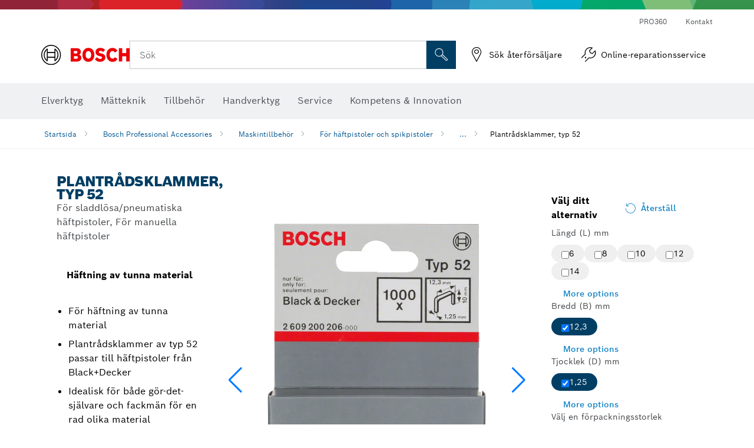

--- FILE ---
content_type: text/html;charset=UTF-8
request_url: https://www.bosch-professional.com/se/sv/plantradsklammer-typ-52-2869082-ocs-ac/
body_size: 39906
content:
<!DOCTYPE html>
<html xmlns="http://www.w3.org/1999/xhtml" lang="sv" class="no-js">

  

  <head>
    <meta charset="utf-8">
    <meta name="viewport" content="width=device-width, initial-scale=1, maximum-scale=2">
    <meta name="author" content="">
    <meta name="robots" content="index,follow" />

    <meta property="og:url" content="https://www.bosch-professional.com/se/sv/plantradsklammer-typ-52-2869082-ocs-ac/" />
    <meta property="og:title" content="Plantrådsklammer, typ 52 För häftpistoler och spikpistoler Maskintillbehör | Bosch Professional" />
    <meta property="og:description" content="Plantrådsklammer, typ 52 | För sladdlösa/pneumatiska häftpistoler, För manuella häftpistoler" />
    

    <link rel="icon" href="/favicon.ico">

    <title>Plantrådsklammer, typ 52 - Bosch Professional</title>
    <meta name="description" content="Plantrådsklammer, typ 52 | För sladdlösa/pneumatiska häftpistoler, För manuella häftpistoler">

    
    
<link rel="preconnect" href="//tags.tiqcdn.com">
<link rel="dns-prefetch" href="//tags.tiqcdn.com">

    
  <link rel="preconnect" href="https://mycliplister.com/">
  <link rel="dns-prefetch" href="https://mycliplister.com/">
  <link rel="preconnect" href="https://youtube.com/">
  <link rel="dns-prefetch" href="https://youtube.com/">


    
    

    <script type="application/ld+json">
      {
        "@context": "http://schema.org",
        "@type": "ItemList",
        "url": "https://www.bosch-professional.com/se/sv/plantradsklammer-typ-52-2869082-ocs-ac/",
        "numberOfItems": "5",
        "itemListElement":[
          
          {
            "@type": "ListItem",
            "position": 1,
            "item":
            {
              "@context": "http://schema.org",
              "@type": "Product",
              "name": "Plantrådsklammer typ 52",
              "@id": "https://www.bosch-professional.com/se/sv/plantradsklammer-typ-52-2869082-ocs-ac/",
              "category": "https://www.bosch-professional.com/se/sv/plantradsklammer-typ-52-2869082-ocs-ac/",
              "model": "2 609 200 204",
              "description": "Plantrådsklammer typ 52",
              "brand": {
                "@type": "Brand",
                "name": "Bosch elverktyg",
                "url": "https://www.bosch-professional.com/se/sv/",
                "logo": "https://www.bosch-professional.com/se/media/professional/central_assets/bosch_logo/bosch.svg"
              },
              "manufacturer": {
                "@type": "Organization",
                "name": "Bosch Power Tools",
                "url": "https://www.bosch-professional.com/se/sv/",
                "logo": "https://www.bosch-professional.com/se/media/professional/central_assets/bosch_logo/bosch.svg"
              },
              "url": "https://www.bosch-professional.com/se/sv/plantradsklammer-typ-52-2869082-ocs-ac/#2609200204",
              "color":"Blue",
              "gtin13":"3165140084048",
              "itemCondition":"new",
              "logo": "https://www.bosch-professional.com/se/media/home/logo_bosch_165x54.png",
              "sku": "2609200204"
              ,
              "image": "https://www.bosch-professional.com/binary/ocsmedia/optimized/137x77/o38242v82_pta6300.png"
              
              
            }
          },
          
          {
            "@type": "ListItem",
            "position": 2,
            "item":
            {
              "@context": "http://schema.org",
              "@type": "Product",
              "name": "Plantrådsklammer typ 52",
              "@id": "https://www.bosch-professional.com/se/sv/plantradsklammer-typ-52-2869082-ocs-ac/",
              "category": "https://www.bosch-professional.com/se/sv/plantradsklammer-typ-52-2869082-ocs-ac/",
              "model": "2 609 200 205",
              "description": "Plantrådsklammer typ 52",
              "brand": {
                "@type": "Brand",
                "name": "Bosch elverktyg",
                "url": "https://www.bosch-professional.com/se/sv/",
                "logo": "https://www.bosch-professional.com/se/media/professional/central_assets/bosch_logo/bosch.svg"
              },
              "manufacturer": {
                "@type": "Organization",
                "name": "Bosch Power Tools",
                "url": "https://www.bosch-professional.com/se/sv/",
                "logo": "https://www.bosch-professional.com/se/media/professional/central_assets/bosch_logo/bosch.svg"
              },
              "url": "https://www.bosch-professional.com/se/sv/plantradsklammer-typ-52-2869082-ocs-ac/#2609200205",
              "color":"Blue",
              "gtin13":"3165140084055",
              "itemCondition":"new",
              "logo": "https://www.bosch-professional.com/se/media/home/logo_bosch_165x54.png",
              "sku": "2609200205"
              ,
              "image": "https://www.bosch-professional.com/binary/ocsmedia/optimized/137x77/o38242v82_pta6300.png"
              
              
            }
          },
          
          {
            "@type": "ListItem",
            "position": 3,
            "item":
            {
              "@context": "http://schema.org",
              "@type": "Product",
              "name": "Plantrådsklammer typ 52",
              "@id": "https://www.bosch-professional.com/se/sv/plantradsklammer-typ-52-2869082-ocs-ac/",
              "category": "https://www.bosch-professional.com/se/sv/plantradsklammer-typ-52-2869082-ocs-ac/",
              "model": "2 609 200 206",
              "description": "Plantrådsklammer typ 52",
              "brand": {
                "@type": "Brand",
                "name": "Bosch elverktyg",
                "url": "https://www.bosch-professional.com/se/sv/",
                "logo": "https://www.bosch-professional.com/se/media/professional/central_assets/bosch_logo/bosch.svg"
              },
              "manufacturer": {
                "@type": "Organization",
                "name": "Bosch Power Tools",
                "url": "https://www.bosch-professional.com/se/sv/",
                "logo": "https://www.bosch-professional.com/se/media/professional/central_assets/bosch_logo/bosch.svg"
              },
              "url": "https://www.bosch-professional.com/se/sv/plantradsklammer-typ-52-2869082-ocs-ac/#2609200206",
              "color":"Blue",
              "gtin13":"3165140084062",
              "itemCondition":"new",
              "logo": "https://www.bosch-professional.com/se/media/home/logo_bosch_165x54.png",
              "sku": "2609200206"
              ,
              "image": "https://www.bosch-professional.com/binary/ocsmedia/optimized/137x77/o38242v82_pta6300.png"
              
              
            }
          },
          
          {
            "@type": "ListItem",
            "position": 4,
            "item":
            {
              "@context": "http://schema.org",
              "@type": "Product",
              "name": "Plantrådsklammer typ 52",
              "@id": "https://www.bosch-professional.com/se/sv/plantradsklammer-typ-52-2869082-ocs-ac/",
              "category": "https://www.bosch-professional.com/se/sv/plantradsklammer-typ-52-2869082-ocs-ac/",
              "model": "2 609 200 207",
              "description": "Plantrådsklammer typ 52",
              "brand": {
                "@type": "Brand",
                "name": "Bosch elverktyg",
                "url": "https://www.bosch-professional.com/se/sv/",
                "logo": "https://www.bosch-professional.com/se/media/professional/central_assets/bosch_logo/bosch.svg"
              },
              "manufacturer": {
                "@type": "Organization",
                "name": "Bosch Power Tools",
                "url": "https://www.bosch-professional.com/se/sv/",
                "logo": "https://www.bosch-professional.com/se/media/professional/central_assets/bosch_logo/bosch.svg"
              },
              "url": "https://www.bosch-professional.com/se/sv/plantradsklammer-typ-52-2869082-ocs-ac/#2609200207",
              "color":"Blue",
              "gtin13":"3165140084079",
              "itemCondition":"new",
              "logo": "https://www.bosch-professional.com/se/media/home/logo_bosch_165x54.png",
              "sku": "2609200207"
              ,
              "image": "https://www.bosch-professional.com/binary/ocsmedia/optimized/137x77/o38242v82_pta6300.png"
              
              
            }
          },
          
          {
            "@type": "ListItem",
            "position": 5,
            "item":
            {
              "@context": "http://schema.org",
              "@type": "Product",
              "name": "Plantrådsklammer typ 52",
              "@id": "https://www.bosch-professional.com/se/sv/plantradsklammer-typ-52-2869082-ocs-ac/",
              "category": "https://www.bosch-professional.com/se/sv/plantradsklammer-typ-52-2869082-ocs-ac/",
              "model": "2 609 200 208",
              "description": "Plantrådsklammer typ 52",
              "brand": {
                "@type": "Brand",
                "name": "Bosch elverktyg",
                "url": "https://www.bosch-professional.com/se/sv/",
                "logo": "https://www.bosch-professional.com/se/media/professional/central_assets/bosch_logo/bosch.svg"
              },
              "manufacturer": {
                "@type": "Organization",
                "name": "Bosch Power Tools",
                "url": "https://www.bosch-professional.com/se/sv/",
                "logo": "https://www.bosch-professional.com/se/media/professional/central_assets/bosch_logo/bosch.svg"
              },
              "url": "https://www.bosch-professional.com/se/sv/plantradsklammer-typ-52-2869082-ocs-ac/#2609200208",
              "color":"Blue",
              "gtin13":"3165140084086",
              "itemCondition":"new",
              "logo": "https://www.bosch-professional.com/se/media/home/logo_bosch_165x54.png",
              "sku": "2609200208"
              ,
              "image": "https://www.bosch-professional.com/binary/ocsmedia/optimized/137x77/o38242v82_pta6300.png"
              
              
            }
          }
          
        ]
    }
    </script>

    <script type="application/ld+json"> {"@context": "http://schema.org", "@type": "BreadcrumbList", "itemListElement":[{"@type": "ListItem","position":1,"item":{"@id": "https://www.bosch-professional.com/se/sv/bosch-professional-accessories-2790339-ocs-ac/","name": "Bosch Professional Accessories"}},{"@type": "ListItem","position":2,"item":{"@id": "https://www.bosch-professional.com/se/sv/maskintillbehoer-2844668-ocs-ac/","name": "Maskintillbeh&ouml;r"}},{"@type": "ListItem","position":3,"item":{"@id": "https://www.bosch-professional.com/se/sv/foer-haeftpistoler-och-spikpistoler-2850114-ocs-ac/","name": "F&ouml;r h&auml;ftpistoler och spikpistoler"}},{"@type": "ListItem","position":4,"item":{"@id": "https://www.bosch-professional.com/se/sv/plantradsklammer-typ-52-2869082-ocs-ac/","name": "Plantr&aring;dsklammer, typ 52"}}]}</script>

    <link rel="alternate" hreflang="fi-FI" href="https://www.bosch-professional.com/fi/fi/litteaelankaiset-sinkilaet-tyyppi-52-2869082-ocs-ac/" />

    <link rel="alternate" hreflang="hr-HR" href="https://www.bosch-professional.com/hr/hr/klamerice-od-plosnate-zice-tip-52-2869082-ocs-ac/" />

    <link rel="alternate" hreflang="lv-LV" href="https://www.bosch-professional.com/lv/lv/plakanstieples-skavas-type-52-2869082-ocs-ac/" />

    <link rel="alternate" hreflang="lt-LT" href="https://www.bosch-professional.com/lt/lt/plokscios-vielos-kabes-52-tipo-2869082-ocs-ac/" />

    <link rel="alternate" hreflang="sl-SI" href="https://www.bosch-professional.com/si/sl/ploscate-zicne-sponke-tip-52-2869082-ocs-ac/" />

    <link rel="alternate" hreflang="no-NO" href="https://www.bosch-professional.com/no/no/flattradsstifter-type-52-2869082-ocs-ac/" />

    <link rel="alternate" hreflang="nl-BE" href="https://www.bosch-professional.com/be/nl/nieten-met-platte-draad-type-52-2869082-ocs-ac/" />

    <link rel="alternate" hreflang="el-GR" href="https://www.bosch-professional.com/gr/el/δίχαλα-από-επίπεδο-σύρμα-τύπος-52-2869082-ocs-ac/" />

    <link rel="alternate" hreflang="de-AT" href="https://www.bosch-professional.com/at/de/flachdrahtklammern-typ-52-2869082-ocs-ac/" />

    <link rel="alternate" hreflang="nl-NL" href="https://www.bosch-professional.com/nl/nl/nieten-met-platte-draad-type-52-2869082-ocs-ac/" />

    <link rel="alternate" hreflang="fr-CH" href="https://www.bosch-professional.com/ch/fr/agrafes-a-fil-plat-type-52-2869082-ocs-ac/" />

    <link rel="alternate" hreflang="bg-BG" href="https://www.bosch-professional.com/bg/bg/flat-wire-staples-type-52-2869082-ocs-ac/" />

    <link rel="alternate" hreflang="cs-CZ" href="https://www.bosch-professional.com/cz/cs/spony-z-plocheho-dratu-typ-52-2869082-ocs-ac/" />

    <link rel="alternate" hreflang="de-CH" href="https://www.bosch-professional.com/ch/de/flachdrahtklammern-typ-52-2869082-ocs-ac/" />

    <link rel="alternate" hreflang="hu-HU" href="https://www.bosch-professional.com/hu/hu/laposhuzal-tuzokapcsok-52-es-tipus-2869082-ocs-ac/" />

    <link rel="alternate" hreflang="de-DE" href="https://www.bosch-professional.com/de/de/flachdrahtklammern-typ-52-2869082-ocs-ac/" />

    <link rel="alternate" hreflang="sr-RS" href="https://www.bosch-professional.com/rs/sr/municija-za-heftanje-od-ravne-zice-tip-52-2869082-ocs-ac/" />

    <link rel="alternate" hreflang="sk-SK" href="https://www.bosch-professional.com/sk/sk/sponky-z-plocheho-drotu-typ-52-2869082-ocs-ac/" />

    <link rel="alternate" hreflang="es-ES" href="https://www.bosch-professional.com/es/es/grapas-de-alambre-plano-tipo-52-2869082-ocs-ac/" />

    <link rel="alternate" hreflang="it-IT" href="https://www.bosch-professional.com/it/it/graffe-a-filo-piatto-tipo-52-2869082-ocs-ac/" />

    <link rel="alternate" hreflang="pl-PL" href="https://www.bosch-professional.com/pl/pl/zszywki-z-drutu-plaskiego-typ-52-2869082-ocs-ac/" />

    <link rel="alternate" hreflang="pt-PT" href="https://www.bosch-professional.com/pt/pt/agrafos-de-arame-direito-tipo-52-2869082-ocs-ac/" />

    <link rel="alternate" hreflang="ro-RO" href="https://www.bosch-professional.com/ro/ro/capse-de-sarma-plata-tip-52-2869082-ocs-ac/" />

    <link rel="alternate" hreflang="fr-BE" href="https://www.bosch-professional.com/be/fr/agrafes-a-fil-plat-type-52-2869082-ocs-ac/" />

    <link rel="alternate" hreflang="sv-SE" href="https://www.bosch-professional.com/se/sv/plantradsklammer-typ-52-2869082-ocs-ac/" />

    <link rel="alternate" hreflang="et-EE" href="https://www.bosch-professional.com/ee/et/lametraatklambrid-tueuep-52-2869082-ocs-ac/" />

    <link rel="alternate" hreflang="da-DK" href="https://www.bosch-professional.com/dk/da/fladtradsklammer-type-52-2869082-ocs-ac/" />

    <link rel="alternate" hreflang="it-CH" href="https://www.bosch-professional.com/ch/it/graffe-a-filo-piatto-tipo-52-2869082-ocs-ac/" />

    <link rel="alternate" hreflang="fr-FR" href="https://www.bosch-professional.com/fr/fr/agrafes-a-fil-plat-type-52-2869082-ocs-ac/" />

    <link rel="alternate" hreflang="en-GB" href="https://www.bosch-professional.com/gb/en/flat-wire-staples-type-52-2869082-ocs-ac/" />
    
    <!--  Konfiguration GTM DL -->
    
  

    <!--End Konfiguration -->

    
<!-- central head resources -->
<link rel="preload" href="https://www.bosch-professional.com/res/fonts/boschsans/BoschSans-Regular.woff2" as="font" type="font/woff2" crossorigin="anonymous">
<link rel="preload" href="https://www.bosch-professional.com/res/fonts/boschsans/BoschSans-Bold.woff2" as="font" type="font/woff2" crossorigin="anonymous">
<link rel="preload" href="https://www.bosch-professional.com/res/fonts/boschsans/BoschSans-Black.woff2" as="font" type="font/woff2" crossorigin="anonymous">
<style>
@keyframes slide-up {
0% {
transform: translateY(110vh);
}
100% {
transform: translateY(0vh);
}
}
dock-privacy-settings {
position: fixed !important;
top: 0px;
left: 0px;
transform: translateY(110vh);
animation: slide-up 0s forwards;
animation-delay: 3s;
}
</style>
<script type="text/javascript" src="https://services.zoovu.com/events/user-tracking-script/fe90ed05-cecf-479b-81fa-2b96f5dd904d/js-loader"></script>
<link rel="stylesheet" type="text/css" href="https://www.bosch-professional.com/res/critical.css">
<link rel="preload" href="https://www.bosch-professional.com/res/main.css" as="style" onload="this.onload=null;this.rel='stylesheet'">
<noscript><link rel="stylesheet" href="https://www.bosch-professional.com/res/main.css"></noscript>
<script>
var CONF = {
ASSET_PATH: 'https://www.bosch-professional.com/res/',
ENV: 'production',
ONLINE_SHOP_AVAILABILITY: '//www.bosch-professional.com/se/sv/dealers/onlineShopMultiAvailability',
DEALER_ONLINE_API: '//www.bosch-professional.com/se/sv/dealers/retailers/online',
DEALER_OFFLINE_API: '//www.bosch-professional.com/se/sv/dealers/retailers/offline'
}
</script>


    
  <meta name="ps-key" content="1611-58c049a785a67d769fdfcbf6">
  <meta name="ps-country" content="COUNTRY">
  <meta name="ps-language" content="language">


    <link rel="canonical" href="https://www.bosch-professional.com/se/sv/plantradsklammer-typ-52-2869082-ocs-ac/">

    

    
    
  </head>

  <body class="t-pdp"
        data-track_pagename="ProductDetailPageAC"
        data-country="se"
        data-language="sv"
        data-locale="sv_SE"
        data-region="rea"
  >

    
    
    
<script id="tealium_pdl" type="text/javascript">
function getCookie(cookieName) {
var cookieArr = document.cookie.split(";");
for(var i = 0; i < cookieArr.length; i++) {
var cookiePair = cookieArr[i].split("=");
if(cookieName == cookiePair[0].trim()) {
return decodeURIComponent(cookiePair[1]);
}
}
return null;
}
var utag_data = {
language : "sv",
page_country : "SE",
page_name : "content : Bosch elverktyg",
business_unit : "pro",
tealium_event: "PT_Generic_Pageload",
brand_name: "BOSCH",
page_type : "content",
page_id : "1391535",
page_breadcrumb : [ "Technical Pages", "tracking", "tealium" ],
page_subcategory1: "Technical Pages",
page_subcategory2: "tracking",
page_subcategory3: "tealium",
page_subcategory4: undefined,
page_subcategory5: undefined,
release_id : "20418",
division: "PT",
site_domain_type: "prod",
currency: "EUR",
logged_in_user : getCookie("id") != null ? "yes" : "no",
}
</script>


    
    
  <script>
    if (typeof utag_data === 'undefined') {
      utag_data = {};
    }
    utag_data.brand_name = "BOSCH";
    utag_data.business_unit = "ac";
    utag_data.division = "PT"
    
    utag_data.logged_in_user = "no";
    
    

    
    utag_data.language = "sv";
    utag_data.page_country = "SE";
    
    utag_data.page_breadcrumb = ["Bosch Professional Accessories","Maskintillbeh\u00F6r","F\u00F6r h\u00E4ftpistoler och spikpistoler","Plantr\u00E5dsklammer, typ 52"];
    
    
    utag_data.product_id = ["2609200204","2609200205","2609200206","2609200207","2609200208"];
    

    
    utag_data.page_subcategory1 = "Bosch Professional Accessories";
    utag_data.page_subcategory2 = "Maskintillbeh\u00F6r";
    utag_data.page_subcategory3 = "F\u00F6r h\u00E4ftpistoler och spikpistoler";
    utag_data.page_subcategory4 = "Plantr\u00E5dsklammer, typ 52";
    utag_data.page_subcategory5 = null;

    
    
    
    
    
     utag_data.page_subcategory5 = undefined; 
    
    
    
    utag_data.product_name = ["Plantr\u00E5dsklammer typ 52","Plantr\u00E5dsklammer typ 52","Plantr\u00E5dsklammer typ 52","Plantr\u00E5dsklammer typ 52","Plantr\u00E5dsklammer typ 52"];
    
    
    

    
    utag_data.product_brand = ["Professional","Professional","Professional","Professional","Professional"];
    

    

     utag_data.release_id = "3.17.9";
  </script>


    
    <script
    >
      utag_data.tealium_event = "PT_ProductDetail_Pageload"
      utag_data.page_id = 'ac-pdp-' + 2869082;
      utag_data.page_type = "product";
      utag_data.product_category = ["Plantr\u00E5dsklammer, typ 52"];

      

      
      utag_data.page_name = 'product : ' + null;
      utag_data.product_category_id = ["2869082"];
      
    </script>

    
    
<script id="tealium_script">
window.addEventListener("load", function(a,b,c,d) {
a='//tags.tiqcdn.com/utag/robert-bosch/se-pt-professional-web/prod/utag.js';
b=document;c='script';d=b.createElement(c);d.src=a;d.type='text/java'+c;d.async=true;
a=b.getElementsByTagName(c)[0];
a.parentNode.insertBefore(d,a);
});
</script>



    
    

			<header id="header" class="o-header o-header--alt o-header--hoverNav">
			<div class="o-header-search-sticky">
				<div class="o-header-search-wrapper container">
					<nav class="o-header-search__top" aria-label="Meta">
<!-- meta navigation -->
	<ul class="m-metanavigation__items hidden-xs hidden-sm">
<li class="m-metanavigation__items__item">
	<a  class="trackingElement trackingTeaser m-metanavigation__items__item--link"
		data-track_domEvent="click" 
		data-track_modulePosition="1" 
		data-track_elementtype="Text"
		data-track_elementinfo="PRO360"
		data-track_elementlinktype="internal"
		data-track_dyn_teasertype="Navigation"
		data-track_dyn_teasercontent="PRO360"
		href="//www.bosch-professional.com/se/sv/pro360/" 
		title="PRO360"
		target="_self"> 
		PRO360
	</a>
</li>        
<li class="m-metanavigation__items__item">
	<a  class="trackingElement trackingTeaser m-metanavigation__items__item--link"
		data-track_domEvent="click" 
		data-track_modulePosition="1" 
		data-track_elementtype="Text"
		data-track_elementinfo="Kontakt"
		data-track_elementlinktype="internal"
		data-track_dyn_teasertype="Navigation"
		data-track_dyn_teasercontent="Kontakt"
		href="//www.bosch-professional.com/se/sv/service/kundtjaenst/andra-tjaenster/kontakt/" 
		title="Kontakt"
		target="_self"> 
		Kontakt
	</a>
</li>        
	</ul>
		   		</nav>
					<nav class="o-header-search" aria-label="Sök">
            			<div class="o-header-search__left">
		<div class="m-brandLogo">
			<a  href="//www.bosch-professional.com/se/sv/" 
				title="Home" 
			    class="trackingElement m-brandLogo__link"
			    data-track_domEvent="click" 
				data-track_modulePosition="1" 
				data-track_elementtype="Logo"
				data-track_elementinfo="Home"
				data-track_elementlinktype="internal">
<picture >
<!-- WebP, Reihenfolge beachten: Desktop, Tablet, Mobile -->
<img class="m-brandLogo__image img-responsive"
width="165" height="50"
src="https://www.bosch-professional.com/media/professional/central_assets/bosch_logo/bosch.svg"
title=""
alt="Bosch-logotyp i rött med svart text på vit bakgrund, modern och tydligt utformad.">
</picture>		
			</a>
		</div>
            			</div>
            			<div class="o-header-search__main">
								<!-- search navigation --> 
<div class="m-searchNavigation"
	data-placeholder=""
	data-placeholder-desktop="Sök">
	<form id="header-search" 
		  class="m-searchNavigation__form" 
		  method="get" 
		  role="search" 
		  action="//www.bosch-professional.com/se/sv/searchfrontend/"> 
			<div class="m-searchNavigation__label">
				<span class="m-searchNavigation__labelText">Sök</span>
					<button type="button" 
							class="bba-btn bba-btn--primary m-searchNavigation__button m-searchNavigation__button--search"
							aria-label="Sök på plats"
							tabindex="-1">
						<i class="icon-Bosch-Ic-search-black"></i>
					</button>
			</div>	
			<div class="m-searchNavigation__inputWrapper">
				<button type="submit" class="trackingElement trackingTeaser bba-btn bba-btn--primary m-searchNavigation__button m-searchNavigation__button--submit bba-btn bba-btn--primary"
						data-track_domEvent="click"
						data-track_modulePosition="2" 
						data-track_elementtype="Icon"
						data-track_elementinfo="SearchFormSubmit"
						data-track_elementlinktype="internal"
						data-track_dyn_teasertype="Search"
						data-track_dyn_teasercontent="Onsite Search"
						aria-label="Skicka sökförfrågan"
						tabindex="-1"
				>	
					<i class="icon-Bosch-Ic-search-black"></i>
				</button>
				<input  class="trackingElement trackingTeaser m-searchNavigation__searchField" 
						placeholder="Sök" 
						type="search" 
						name="q" 
						id="search" 
						role="combobox" 
						aria-haspopup="dialog"
						aria-expanded="false" 
						aria-controls="searchNavField" 
						aria-activedescendant
						data-track_domEvent="click"
						data-track_modulePosition="2" 
						data-track_elementtype="Field"
						data-track_elementinfo="SearchFormField"
						data-track_elementlinktype="internal"
						data-track_dyn_teasertype="Search"
						data-track_dyn_teasercontent="Onsite Search"
						tabindex="0"
				>
				<input 	class="m-searchNavigation__searchSuggest" 
						disabled 
						type="text" 
						placeholder="Sök" 
						autocomplete="off">
			</div>
			<button type="button" 
					name="button" 
					class="trackingElement trackingTeaser m-searchNavigation__button m-searchNavigation__button--close" 
				    data-track_domEvent="click"
					data-track_modulePosition="2" 
					data-track_elementtype="Icon"
					data-track_elementinfo="SearchFormClose"
					data-track_elementlinktype="internal"
					data-track_dyn_teasertype="Search"
					data-track_dyn_teasercontent="Onsite Search Close"
					aria-label="Sök Stäng"
					tabindex="-1"
			>
				<i class="icon-Bosch-Ic-close-black"></i>
			</button>
	</form>
</div>
									</div>
									<div class="o-header-search__right">
                						<div class="m-conversion_bar">
<nav class="trackingModule m-conversion_bar" data-track_moduletype="User Service" aria-label="Konverteringsfält">
		<ul class="m-conversion_bar__items">
	<li class="trackingElement m-conversion_bar__item">
		<a  href="https://www.bosch-professional.com/se/sv/dl/s%C3%B6k-%C3%A5terf%C3%B6rs%C3%A4ljare/dealersearch/" 
			title="S&ouml;k &aring;terf&ouml;rs&auml;ljare" 
			class="trackingElement trackingTeaser m-conversion_bar__link" 
			target="_self"
			data-track_domEvent="click" 
			data-track_modulePosition="4" 
			data-track_elementtype="Text"
			data-track_elementinfo=""
			data-track_elementlinktype="external"
			data-track_dyn_teasercontent=""
		> 
			<i class="icon-Bosch-Ic-store-locator-black"></i>
			<span class="m-conversion_bar__text"> S&ouml;k &aring;terf&ouml;rs&auml;ljare </span>
		</a>
	</li>	
	<li class="trackingElement m-conversion_bar__item">
		<a  href="//www.bosch-professional.com/se/sv/service/kundtjaenst/online-reparationsservice/" 
			title="Online-reparationsservice" 
			class="trackingElement trackingTeaser m-conversion_bar__link" 
			target="_self"
			data-track_domEvent="click" 
			data-track_modulePosition="4" 
			data-track_elementtype="Text"
			data-track_elementinfo=""
			data-track_elementlinktype="internal"
			data-track_dyn_teasercontent=""
		> 
			<i class="icon-Bosch-Ic-spareparts2"></i>
			<span class="m-conversion_bar__text"> Online-reparationsservice </span>
		</a>
	</li>	
		</ul>
</nav>
						                		</div>
						                	</div>
						          		</nav>
						          		<div class="o-header-search__results">
<div id="header-search-results" class="m-searchNavigationResults m-searchNavigationResults--hidden trackingModule" data-track_moduletype="Search Flyout">
    <div class="m-searchNavigationResults__detailed trackingTeaser" aria-label="Sökresultat" role="dialog"></div>
    <div class="m-searchNavigationResults__right">
        <div class="m-searchNavigationResults__suggestions"></div>
        <div class="m-searchNavigationResults__teasers"></div>
    </div>
</div>
						          		</div>
						          	</div>
						          	<div class="o-header__mWrapper--gray">
		        						<div class="o-header__mWrapper">
		            						<div class="o-header__faker"></div>
		            							<nav class="m-mainNavigation " aria-label="Huvud">
		                							<div class="m-mainNavigation__container">
		                    							<div class="m-mainNavigation__col m-mainNavigation__col--fixed">
		                        							<button type="button" class="m-mainNavigation__toggle">
		                            							<span class="m-mainNavigation__toggleBar"></span>
									                            <span class="m-mainNavigation__toggleBar"></span>
									                            <span class="m-mainNavigation__toggleBar"></span>
									                            <span class="m-mainNavigation__toggleBar"></span>
		                        							</button>
		                    							</div>
				            <div class="m-mainNavigation__col">
<div class="m-mainNavigation__itemsWrapper" data-backlabel="Bak&aring;t">
		<ul class="m-mainNavigation__items">
			<li class="m-mainNavigation__item hidden-md hidden-lg">
				<a  class="trackingElement trackingTeaser m-mainNavigation__link" 
					href="//www.bosch-professional.com/se/sv/" 
					title="Startsida"
					data-track_domEvent="click"
					data-track_modulePosition="2" 
					data-track_elementtype="Text"
					data-track_elementinfo="Startsida"
					data-track_elementlinktype="internal" 
					data-track_dyn_teasercontent="Startsida"
 					data-track_dyn_teasertype="Navigation"
				>					
					<span class="m-mainNavigation__text">Startsida</span>
				</a>	  								
			</li>	
						<li class="m-mainNavigation__item m-mainNavigation__item--dropdown">
						<div class="navigationItem">
						<a 	class="trackingElement trackingTeaser m-mainNavigation__link " 
							href="/se/sv/hantverk-industri-101271-ocs-c/" 
							title="Elverktyg"
data-target="#flyout-products-flyout_tools"
							data-track_domEvent="click"
							data-track_modulePosition="2" 
							data-track_elementtype="Text"
							data-track_elementinfo="Elverktyg"
							data-track_elementlinktype="internal"
							data-track_dyn_teasercontent="Elverktyg"
							data-track_dyn_teasertype="Navigation"			
						>					
							<span class="m-mainNavigation__text ">Elverktyg</span>
						</a>		
						<button class="acc-button hidden" 
data-target="#flyout-products-flyout_tools"
							popovertarget="flyout-products-flyout_tools"	
							aria-label="Elverktyg">
				                <i class="icon-Bosch-Ic-arrow-black-bottom"></i>
				        </button>		
				        </div>						
					<ul class="m-mainNavigation__dropdownItems m-mainNavigation__dropdownItems--hidden">
<li>
	<div class="m-mainNavigation__link--header">
		<a 	href="/se/sv/hantverk-industri-101271-ocs-c/" 
			class="link m-header_navigation_flyout__link trackingElement trackingTeaser"
			title="Elverktyg"
			data-track_domEvent="click"
			data-track_modulePosition="2" 
			data-track_elementtype="Text"
			data-track_elementinfo="Elverktyg"
			data-track_elementlinktype="internal"
			data-track_dyn_teasercontent="Elverktyg"
			data-track_dyn_teasertype="Navigation"										
			>Elverktyg</a>
	</div>
</li>
						<li>
							<div class="container m-header_navigation_flyout m-header_navigation_flyout--mobile">
								<div class="row">
<div class="col-md-2 col-sm-12 col--item "> <a href="https://www.bosch-professional.com/se/sv/sladdloesa-maskiner-101304-ocs-c/" title="" target="_self" class="m-header_navigation_flyout__item trackingElement" data-track_domEvent="click" data-track_modulePosition="2" data-track_elementtype="Image" data-track_elementinfo="Sladdlösa maskiner" data-track_elementlinktype="internal" data-track_dyn_teasercontent="Products" data-track_dyn_subteasercontent="Sladdlösa maskiner" > <div class="m-header_navigation_flyout__item__image "> <picture >
<!-- WebP, Reihenfolge beachten: Desktop, Tablet, Mobile -->
<source media="(min-width: 992px)" data-srcset="https://www.bosch-professional.com/binary/ocsmedia/optimized/263x155/pcc101304pcta5252p1_101304.png">


<img class="img-responsive center-block lazyload"
width="263" height="155"
data-src="
https://www.bosch-professional.com/binary/ocsmedia/optimized/263x155/pcc101304pcta5252p1_101304.png
"
title="Sladdlösa maskiner"
alt="Sladdlösa maskiner">
</picture> </div> <div class="m-header_navigation_flyout__item__caption"> Sladdlösa maskiner </div> </a> </div>
<div class="col-md-2 col-sm-12 col--item "> <a href="https://www.bosch-professional.com/se/sv/nyheter-104634-ocs-c/" title="" target="_self" class="m-header_navigation_flyout__item trackingElement" data-track_domEvent="click" data-track_modulePosition="2" data-track_elementtype="Image" data-track_elementinfo="Nyheter" data-track_elementlinktype="internal" data-track_dyn_teasercontent="Products" data-track_dyn_subteasercontent="Nyheter" > <div class="m-header_navigation_flyout__item__image "> <picture >
<!-- WebP, Reihenfolge beachten: Desktop, Tablet, Mobile -->
<source media="(min-width: 992px)" data-srcset="https://www.bosch-professional.com/binary/ocsmedia/optimized/263x155/pcc104634pcta5252p1_neuheiten.png">


<img class="img-responsive center-block lazyload"
width="263" height="155"
data-src="
https://www.bosch-professional.com/binary/ocsmedia/optimized/263x155/pcc104634pcta5252p1_neuheiten.png
"
title="Nyheter"
alt="Nyheter">
</picture> </div> <div class="m-header_navigation_flyout__item__caption"> Nyheter </div> </a> </div>
<div class="col-md-2 col-sm-12 col--item "> <a href="https://www.bosch-professional.com/se/sv/kombokit-2685442-ocs-c/" title="" target="_self" class="m-header_navigation_flyout__item trackingElement" data-track_domEvent="click" data-track_modulePosition="2" data-track_elementtype="Image" data-track_elementinfo="Kombokit" data-track_elementlinktype="internal" data-track_dyn_teasercontent="Products" data-track_dyn_subteasercontent="Kombokit" > <div class="m-header_navigation_flyout__item__image "> <picture >
<!-- WebP, Reihenfolge beachten: Desktop, Tablet, Mobile -->
<source media="(min-width: 992px)" data-srcset="https://www.bosch-professional.com/binary/ocsmedia/optimized/263x155/pcc2685442pcta5252p1_Combo-Kits-530x530.png">


<img class="img-responsive center-block lazyload"
width="263" height="155"
data-src="
https://www.bosch-professional.com/binary/ocsmedia/optimized/263x155/pcc2685442pcta5252p1_Combo-Kits-530x530.png
"
title="Kombokit"
alt="Kombokit">
</picture> </div> <div class="m-header_navigation_flyout__item__caption"> Kombokit </div> </a> </div>
<div class="col-md-2 col-sm-12 col--item highlighted"> <a href="https://www.bosch-professional.com/se/sv/traedgardsredskap-2501831-ocs-c/" title="Rätt verktyg för alla jobb" target="_self" class="m-header_navigation_flyout__item trackingElement" data-track_domEvent="click" data-track_modulePosition="2" data-track_elementtype="Image" data-track_elementinfo="Rätt verktyg för alla jobb" data-track_elementlinktype="internal" data-track_dyn_teasercontent="Products" data-track_dyn_subteasercontent="Rätt verktyg för alla jobb" > <div class="m-header_navigation_flyout__item__image shadow"> <picture >
<!-- WebP, Reihenfolge beachten: Desktop, Tablet, Mobile -->
<source media="(min-width: 992px)" data-srcset="https://www.bosch-professional.com/media/professional_bi/flyout_produkte/flyout_garden_gra_18v2-46_165x95.jpg">


<img class="img-responsive center-block lazyload"
width="263" height="155"
data-src="
https://www.bosch-professional.com/media/professional_bi/flyout_produkte/flyout_garden_gra_18v2-46_165x95.jpg
"
title="Rätt verktyg för alla jobb"
alt="Rätt verktyg för alla jobb">
</picture> </div> <div> <div class="m-header_navigation_flyout__item__caption top"> Trädgårdsredskap </div> <div class="m-header_navigation_flyout__item__caption"> Rätt verktyg för alla jobb </div> </div> </a> </div>
<div class="col-md-2 col-sm-12 col--item "> <a href="https://www.bosch-professional.com/se/sv/vinkelslipar-metallbearbetning-101272-ocs-c/" title="" target="_self" class="m-header_navigation_flyout__item trackingElement" data-track_domEvent="click" data-track_modulePosition="2" data-track_elementtype="Image" data-track_elementinfo="Vinkelslipar & metallbearbetning" data-track_elementlinktype="internal" data-track_dyn_teasercontent="Products" data-track_dyn_subteasercontent="Vinkelslipar & metallbearbetning" > <div class="m-header_navigation_flyout__item__image "> <picture >
<!-- WebP, Reihenfolge beachten: Desktop, Tablet, Mobile -->
<source media="(min-width: 992px)" data-srcset="https://www.bosch-professional.com/binary/ocsmedia/optimized/263x155/pcc101272pcta5252p1_332639-530x530.png">


<img class="img-responsive center-block lazyload"
width="263" height="155"
data-src="
https://www.bosch-professional.com/binary/ocsmedia/optimized/263x155/pcc101272pcta5252p1_332639-530x530.png
"
title="Vinkelslipar & metallbearbetning"
alt="Vinkelslipar &amp; metallbearbetning">
</picture> </div> <div class="m-header_navigation_flyout__item__caption"> Vinkelslipar & metallbearbetning </div> </a> </div>
<div class="col-md-2 col-sm-12 col--item "> <a href="https://www.bosch-professional.com/se/sv/borr-slagborrmaskiner-101355-ocs-c/" title="" target="_self" class="m-header_navigation_flyout__item trackingElement" data-track_domEvent="click" data-track_modulePosition="2" data-track_elementtype="Image" data-track_elementinfo="Borr- & slagborrmaskiner" data-track_elementlinktype="internal" data-track_dyn_teasercontent="Products" data-track_dyn_subteasercontent="Borr- & slagborrmaskiner" > <div class="m-header_navigation_flyout__item__image "> <picture >
<!-- WebP, Reihenfolge beachten: Desktop, Tablet, Mobile -->
<source media="(min-width: 992px)" data-srcset="https://www.bosch-professional.com/binary/ocsmedia/optimized/263x155/pcc101355pcta5252p1_bohr-und_schlagbohrmaschinen_530x530.png">


<img class="img-responsive center-block lazyload"
width="263" height="155"
data-src="
https://www.bosch-professional.com/binary/ocsmedia/optimized/263x155/pcc101355pcta5252p1_bohr-und_schlagbohrmaschinen_530x530.png
"
title="Borr- & slagborrmaskiner"
alt="Borr- &amp; slagborrmaskiner">
</picture> </div> <div class="m-header_navigation_flyout__item__caption"> Borr- & slagborrmaskiner </div> </a> </div>
<div class="col-md-2 col-sm-12 col--item "> <a href="https://www.bosch-professional.com/se/sv/borr-slaghammare-101339-ocs-c/" title="" target="_self" class="m-header_navigation_flyout__item trackingElement" data-track_domEvent="click" data-track_modulePosition="2" data-track_elementtype="Image" data-track_elementinfo="Borr- & slaghammare" data-track_elementlinktype="internal" data-track_dyn_teasercontent="Products" data-track_dyn_subteasercontent="Borr- & slaghammare" > <div class="m-header_navigation_flyout__item__image "> <picture >
<!-- WebP, Reihenfolge beachten: Desktop, Tablet, Mobile -->
<source media="(min-width: 992px)" data-srcset="https://www.bosch-professional.com/binary/ocsmedia/optimized/263x155/pcc101339pcta5252p1_bohr-u_schlaghaemmer_530x530.png">


<img class="img-responsive center-block lazyload"
width="263" height="155"
data-src="
https://www.bosch-professional.com/binary/ocsmedia/optimized/263x155/pcc101339pcta5252p1_bohr-u_schlaghaemmer_530x530.png
"
title="Borr- & slaghammare"
alt="Borr- &amp; slaghammare">
</picture> </div> <div class="m-header_navigation_flyout__item__caption"> Borr- & slaghammare </div> </a> </div>
<div class="col-md-2 col-sm-12 col--item "> <a href="https://www.bosch-professional.com/se/sv/diamantteknik-101328-ocs-c/" title="" target="_self" class="m-header_navigation_flyout__item trackingElement" data-track_domEvent="click" data-track_modulePosition="2" data-track_elementtype="Image" data-track_elementinfo="Diamantteknik" data-track_elementlinktype="internal" data-track_dyn_teasercontent="Products" data-track_dyn_subteasercontent="Diamantteknik" > <div class="m-header_navigation_flyout__item__image "> <picture >
<!-- WebP, Reihenfolge beachten: Desktop, Tablet, Mobile -->
<source media="(min-width: 992px)" data-srcset="https://www.bosch-professional.com/binary/ocsmedia/optimized/263x155/o572629v54_GCR_180_II_Dyn_V2.png">


<img class="img-responsive center-block lazyload"
width="263" height="155"
data-src="
https://www.bosch-professional.com/binary/ocsmedia/optimized/263x155/o572629v54_GCR_180_II_Dyn_V2.png
"
title="Diamantteknik"
alt="Diamantteknik">
</picture> </div> <div class="m-header_navigation_flyout__item__caption"> Diamantteknik </div> </a> </div>
<div class="col-md-2 col-sm-12 col--item "> <a href="https://www.bosch-professional.com/se/sv/mutterdragare-slagskruvdragare-101289-ocs-c/" title="" target="_self" class="m-header_navigation_flyout__item trackingElement" data-track_domEvent="click" data-track_modulePosition="2" data-track_elementtype="Image" data-track_elementinfo="Mutterdragare/slagskruvdragare" data-track_elementlinktype="internal" data-track_dyn_teasercontent="Products" data-track_dyn_subteasercontent="Mutterdragare/slagskruvdragare" > <div class="m-header_navigation_flyout__item__image "> <picture >
<!-- WebP, Reihenfolge beachten: Desktop, Tablet, Mobile -->
<source media="(min-width: 992px)" data-srcset="https://www.bosch-professional.com/binary/ocsmedia/optimized/263x155/pcc101289pcta5252p1_331385.png">


<img class="img-responsive center-block lazyload"
width="263" height="155"
data-src="
https://www.bosch-professional.com/binary/ocsmedia/optimized/263x155/pcc101289pcta5252p1_331385.png
"
title="Mutterdragare/slagskruvdragare"
alt="Mutterdragare/slagskruvdragare">
</picture> </div> <div class="m-header_navigation_flyout__item__caption"> Mutterdragare/slagskruvdragare </div> </a> </div>
<div class="col-md-2 col-sm-12 col--item "> <a href="https://www.bosch-professional.com/se/sv/sag-101346-ocs-c/" title="" target="_self" class="m-header_navigation_flyout__item trackingElement" data-track_domEvent="click" data-track_modulePosition="2" data-track_elementtype="Image" data-track_elementinfo="Såg" data-track_elementlinktype="internal" data-track_dyn_teasercontent="Products" data-track_dyn_subteasercontent="Såg" > <div class="m-header_navigation_flyout__item__image "> <picture >
<!-- WebP, Reihenfolge beachten: Desktop, Tablet, Mobile -->
<source media="(min-width: 992px)" data-srcset="https://www.bosch-professional.com/binary/ocsmedia/optimized/263x155/o371749v82_GST_18V-155_SC_4Ah_ProCore_dyn.png">


<img class="img-responsive center-block lazyload"
width="263" height="155"
data-src="
https://www.bosch-professional.com/binary/ocsmedia/optimized/263x155/o371749v82_GST_18V-155_SC_4Ah_ProCore_dyn.png
"
title="Såg"
alt="Såg">
</picture> </div> <div class="m-header_navigation_flyout__item__caption"> Såg </div> </a> </div>
<div class="col-md-2 col-sm-12 col--item "> <a href="https://www.bosch-professional.com/se/sv/multi-cutter-verktyg-167866-ocs-c/" title="" target="_self" class="m-header_navigation_flyout__item trackingElement" data-track_domEvent="click" data-track_modulePosition="2" data-track_elementtype="Image" data-track_elementinfo="Multi-Cutter-verktyg" data-track_elementlinktype="internal" data-track_dyn_teasercontent="Products" data-track_dyn_subteasercontent="Multi-Cutter-verktyg" > <div class="m-header_navigation_flyout__item__image "> <picture >
<!-- WebP, Reihenfolge beachten: Desktop, Tablet, Mobile -->
<source media="(min-width: 992px)" data-srcset="https://www.bosch-professional.com/binary/ocsmedia/optimized/263x155/pcc167866pcta5252p1_gop-18v-28.png">


<img class="img-responsive center-block lazyload"
width="263" height="155"
data-src="
https://www.bosch-professional.com/binary/ocsmedia/optimized/263x155/pcc167866pcta5252p1_gop-18v-28.png
"
title="Multi-Cutter-verktyg"
alt="Multi-Cutter-verktyg">
</picture> </div> <div class="m-header_navigation_flyout__item__caption"> Multi-Cutter-verktyg </div> </a> </div>
<div class="col-md-2 col-sm-12 col--item "> <a href="https://www.bosch-professional.com/se/sv/slipar-hyvlar-101283-ocs-c/" title="" target="_self" class="m-header_navigation_flyout__item trackingElement" data-track_domEvent="click" data-track_modulePosition="2" data-track_elementtype="Image" data-track_elementinfo="Slipar & hyvlar" data-track_elementlinktype="internal" data-track_dyn_teasercontent="Products" data-track_dyn_subteasercontent="Slipar & hyvlar" > <div class="m-header_navigation_flyout__item__image "> <picture >
<!-- WebP, Reihenfolge beachten: Desktop, Tablet, Mobile -->
<source media="(min-width: 992px)" data-srcset="https://www.bosch-professional.com/binary/ocsmedia/optimized/263x155/o468807v82_GEX_18V-150-3_4Ah_ProCORE_Edge_Protection_Ring_Dust_Box_Dyn.png">


<img class="img-responsive center-block lazyload"
width="263" height="155"
data-src="
https://www.bosch-professional.com/binary/ocsmedia/optimized/263x155/o468807v82_GEX_18V-150-3_4Ah_ProCORE_Edge_Protection_Ring_Dust_Box_Dyn.png
"
title="Slipar & hyvlar"
alt="Slipar &amp; hyvlar">
</picture> </div> <div class="m-header_navigation_flyout__item__caption"> Slipar & hyvlar </div> </a> </div>
<div class="col-md-2 col-sm-12 col--item "> <a href="https://www.bosch-professional.com/se/sv/fraesar-101334-ocs-c/" title="" target="_self" class="m-header_navigation_flyout__item trackingElement" data-track_domEvent="click" data-track_modulePosition="2" data-track_elementtype="Image" data-track_elementinfo="Fräsar" data-track_elementlinktype="internal" data-track_dyn_teasercontent="Products" data-track_dyn_subteasercontent="Fräsar" > <div class="m-header_navigation_flyout__item__image "> <picture >
<!-- WebP, Reihenfolge beachten: Desktop, Tablet, Mobile -->
<source media="(min-width: 992px)" data-srcset="https://www.bosch-professional.com/binary/ocsmedia/optimized/263x155/pcc101334pcta5252p1_fraesen_530x530.png">


<img class="img-responsive center-block lazyload"
width="263" height="155"
data-src="
https://www.bosch-professional.com/binary/ocsmedia/optimized/263x155/pcc101334pcta5252p1_fraesen_530x530.png
"
title="Fräsar"
alt="Fräsar">
</picture> </div> <div class="m-header_navigation_flyout__item__caption"> Fräsar </div> </a> </div>
<div class="col-md-2 col-sm-12 col--item "> <a href="https://www.bosch-professional.com/se/sv/stationaera-enheter-baenkar-101303-ocs-c/" title="" target="_self" class="m-header_navigation_flyout__item trackingElement" data-track_domEvent="click" data-track_modulePosition="2" data-track_elementtype="Image" data-track_elementinfo="Stationära enheter & bänkar" data-track_elementlinktype="internal" data-track_dyn_teasercontent="Products" data-track_dyn_subteasercontent="Stationära enheter & bänkar" > <div class="m-header_navigation_flyout__item__image "> <picture >
<!-- WebP, Reihenfolge beachten: Desktop, Tablet, Mobile -->
<source media="(min-width: 992px)" data-srcset="https://www.bosch-professional.com/binary/ocsmedia/optimized/263x155/o564985v54_GTS_70_216_Dyn.png">


<img class="img-responsive center-block lazyload"
width="263" height="155"
data-src="
https://www.bosch-professional.com/binary/ocsmedia/optimized/263x155/o564985v54_GTS_70_216_Dyn.png
"
title="Stationära enheter & bänkar"
alt="Stationära enheter &amp; bänkar">
</picture> </div> <div class="m-header_navigation_flyout__item__caption"> Stationära enheter & bänkar </div> </a> </div>
<div class="col-md-2 col-sm-12 col--item "> <a href="https://www.bosch-professional.com/se/sv/utsugsystem-197448-ocs-c/" title="" target="_self" class="m-header_navigation_flyout__item trackingElement" data-track_domEvent="click" data-track_modulePosition="2" data-track_elementtype="Image" data-track_elementinfo="Utsugsystem" data-track_elementlinktype="internal" data-track_dyn_teasercontent="Products" data-track_dyn_subteasercontent="Utsugsystem" > <div class="m-header_navigation_flyout__item__image "> <picture >
<!-- WebP, Reihenfolge beachten: Desktop, Tablet, Mobile -->
<source media="(min-width: 992px)" data-srcset="https://www.bosch-professional.com/binary/ocsmedia/optimized/263x155/pcc197448pcta5252p1_absaugsysteme_530x530.png">


<img class="img-responsive center-block lazyload"
width="263" height="155"
data-src="
https://www.bosch-professional.com/binary/ocsmedia/optimized/263x155/pcc197448pcta5252p1_absaugsysteme_530x530.png
"
title="Utsugsystem"
alt="Utsugsystem">
</picture> </div> <div class="m-header_navigation_flyout__item__caption"> Utsugsystem </div> </a> </div>
<div class="col-md-2 col-sm-12 col--item "> <a href="https://www.bosch-professional.com/se/sv/anslutna-produkter-och-tjaenster-2580485-ocs-c/" title="" target="_self" class="m-header_navigation_flyout__item trackingElement" data-track_domEvent="click" data-track_modulePosition="2" data-track_elementtype="Image" data-track_elementinfo="Anslutna produkter och tjänster" data-track_elementlinktype="internal" data-track_dyn_teasercontent="Products" data-track_dyn_subteasercontent="Anslutna produkter och tjänster" > <div class="m-header_navigation_flyout__item__image "> <picture >
<!-- WebP, Reihenfolge beachten: Desktop, Tablet, Mobile -->
<source media="(min-width: 992px)" data-srcset="https://www.bosch-professional.com/binary/ocsmedia/optimized/263x155/pcc2580485pcta5252p1_2580485.png">


<img class="img-responsive center-block lazyload"
width="263" height="155"
data-src="
https://www.bosch-professional.com/binary/ocsmedia/optimized/263x155/pcc2580485pcta5252p1_2580485.png
"
title="Anslutna produkter och tjänster"
alt="Anslutna produkter och tjänster">
</picture> </div> <div class="m-header_navigation_flyout__item__caption"> Anslutna produkter och tjänster </div> </a> </div>
<div class="col-md-2 col-sm-12 col--item "> <a href="https://www.bosch-professional.com/se/sv/omroerare-101358-ocs-c/" title="" target="_self" class="m-header_navigation_flyout__item trackingElement" data-track_domEvent="click" data-track_modulePosition="2" data-track_elementtype="Image" data-track_elementinfo="Omrörare" data-track_elementlinktype="internal" data-track_dyn_teasercontent="Products" data-track_dyn_subteasercontent="Omrörare" > <div class="m-header_navigation_flyout__item__image "> <picture >
<!-- WebP, Reihenfolge beachten: Desktop, Tablet, Mobile -->
<source media="(min-width: 992px)" data-srcset="https://www.bosch-professional.com/binary/ocsmedia/optimized/263x155/o468930v54_GRW_18V-120_12Ah_ProCORE_Ghost_Image_Dyn.png">


<img class="img-responsive center-block lazyload"
width="263" height="155"
data-src="
https://www.bosch-professional.com/binary/ocsmedia/optimized/263x155/o468930v54_GRW_18V-120_12Ah_ProCORE_Ghost_Image_Dyn.png
"
title="Omrörare"
alt="Omrörare">
</picture> </div> <div class="m-header_navigation_flyout__item__caption"> Omrörare </div> </a> </div>
<div class="col-md-2 col-sm-12 col--item "> <a href="https://www.bosch-professional.com/se/sv/varmluftspistoler-limpistoler-101294-ocs-c/" title="" target="_self" class="m-header_navigation_flyout__item trackingElement" data-track_domEvent="click" data-track_modulePosition="2" data-track_elementtype="Image" data-track_elementinfo="Varmluftspistoler & limpistoler" data-track_elementlinktype="internal" data-track_dyn_teasercontent="Products" data-track_dyn_subteasercontent="Varmluftspistoler & limpistoler" > <div class="m-header_navigation_flyout__item__image "> <picture >
<!-- WebP, Reihenfolge beachten: Desktop, Tablet, Mobile -->
<source media="(min-width: 992px)" data-srcset="https://www.bosch-professional.com/binary/ocsmedia/optimized/263x155/pcc101294pcta5252p1_heating-gun-530x530.png">


<img class="img-responsive center-block lazyload"
width="263" height="155"
data-src="
https://www.bosch-professional.com/binary/ocsmedia/optimized/263x155/pcc101294pcta5252p1_heating-gun-530x530.png
"
title="Varmluftspistoler & limpistoler"
alt="Varmluftspistoler &amp; limpistoler">
</picture> </div> <div class="m-header_navigation_flyout__item__caption"> Varmluftspistoler & limpistoler </div> </a> </div>
<div class="col-md-2 col-sm-12 col--item "> <a href="https://www.bosch-professional.com/se/sv/hoegtryckstvaett-2477088-ocs-c/" title="" target="_self" class="m-header_navigation_flyout__item trackingElement" data-track_domEvent="click" data-track_modulePosition="2" data-track_elementtype="Image" data-track_elementinfo="Högtryckstvätt" data-track_elementlinktype="internal" data-track_dyn_teasercontent="Products" data-track_dyn_subteasercontent="Högtryckstvätt" > <div class="m-header_navigation_flyout__item__image "> <picture >
<!-- WebP, Reihenfolge beachten: Desktop, Tablet, Mobile -->
<source media="(min-width: 992px)" data-srcset="https://www.bosch-professional.com/binary/ocsmedia/optimized/263x155/pcc2477088pcta5252p1_hochdruckreiniger_530x530.png">


<img class="img-responsive center-block lazyload"
width="263" height="155"
data-src="
https://www.bosch-professional.com/binary/ocsmedia/optimized/263x155/pcc2477088pcta5252p1_hochdruckreiniger_530x530.png
"
title="Högtryckstvätt"
alt="Högtryckstvätt">
</picture> </div> <div class="m-header_navigation_flyout__item__caption"> Högtryckstvätt </div> </a> </div>
<div class="col-md-2 col-sm-12 col--item "> <a href="https://www.bosch-professional.com/se/sv/bosch-mobility-system-2494253-ocs-c/" title="" target="_self" class="m-header_navigation_flyout__item trackingElement" data-track_domEvent="click" data-track_modulePosition="2" data-track_elementtype="Image" data-track_elementinfo="Bosch Mobility-system" data-track_elementlinktype="internal" data-track_dyn_teasercontent="Products" data-track_dyn_subteasercontent="Bosch Mobility-system" > <div class="m-header_navigation_flyout__item__image "> <picture >
<!-- WebP, Reihenfolge beachten: Desktop, Tablet, Mobile -->
<source media="(min-width: 992px)" data-srcset="https://www.bosch-professional.com/binary/ocsmedia/optimized/263x155/pcc2494253pcta5252p1_bosch-mobility-system-530x530.png">


<img class="img-responsive center-block lazyload"
width="263" height="155"
data-src="
https://www.bosch-professional.com/binary/ocsmedia/optimized/263x155/pcc2494253pcta5252p1_bosch-mobility-system-530x530.png
"
title="Bosch Mobility-system"
alt="Bosch Mobility-system">
</picture> </div> <div class="m-header_navigation_flyout__item__caption"> Bosch Mobility-system </div> </a> </div>
<div class="col-md-2 col-sm-12 col--item "> <a href="https://www.bosch-professional.com/se/sv/arbetsklaeder-209539-ocs-c/" title="" target="_self" class="m-header_navigation_flyout__item trackingElement" data-track_domEvent="click" data-track_modulePosition="2" data-track_elementtype="Image" data-track_elementinfo="Arbetskläder" data-track_elementlinktype="internal" data-track_dyn_teasercontent="Products" data-track_dyn_subteasercontent="Arbetskläder" > <div class="m-header_navigation_flyout__item__image "> <picture >
<!-- WebP, Reihenfolge beachten: Desktop, Tablet, Mobile -->
<source media="(min-width: 992px)" data-srcset="https://www.bosch-professional.com/binary/ocsmedia/optimized/263x155/pcc209539pcta5252p1_Arbeitskleidung-530x530---Kopie.png">


<img class="img-responsive center-block lazyload"
width="263" height="155"
data-src="
https://www.bosch-professional.com/binary/ocsmedia/optimized/263x155/pcc209539pcta5252p1_Arbeitskleidung-530x530---Kopie.png
"
title="Arbetskläder"
alt="Arbetskläder">
</picture> </div> <div class="m-header_navigation_flyout__item__caption"> Arbetskläder </div> </a> </div>
<div class="col-md-2 col-sm-12 col--item "> <a href="//www.bosch-professional.com/se/sv/production-tools/" title="Industriverktyg" target="_self" class="m-header_navigation_flyout__item trackingElement" data-track_domEvent="click" data-track_modulePosition="2" data-track_elementtype="Image" data-track_elementinfo="Industriverktyg" data-track_elementlinktype="internal" data-track_dyn_teasercontent="Products" data-track_dyn_subteasercontent="Industriverktyg" > <div class="m-header_navigation_flyout__item__image "> <picture >
<!-- WebP, Reihenfolge beachten: Desktop, Tablet, Mobile -->
<source media="(min-width: 992px)" data-srcset="https://www.bosch-professional.com/media/professional_bi/flyout_redesign/tools/tv_flyout_redesign_production_tools_137x77.jpg">


<img class="img-responsive center-block lazyload"
width="263" height="155"
data-src="
https://www.bosch-professional.com/media/professional_bi/flyout_redesign/tools/tv_flyout_redesign_production_tools_137x77.jpg
"
title="Industriverktyg"
alt="Industriverktyg">
</picture> </div> <div class="m-header_navigation_flyout__item__caption"> Industriverktyg </div> </a> </div>
<div class="col-md-2 col-sm-12 col--item "> <a href="https://www.bosch-professional.com/se/sv/archive/" title="Produktarkiv" target="_self" class="m-header_navigation_flyout__item trackingElement" data-track_domEvent="click" data-track_modulePosition="2" data-track_elementtype="Image" data-track_elementinfo="Produktarkiv" data-track_elementlinktype="internal" data-track_dyn_teasercontent="Products" data-track_dyn_subteasercontent="Produktarkiv" > <div class="m-header_navigation_flyout__item__image "> <picture >
<!-- WebP, Reihenfolge beachten: Desktop, Tablet, Mobile -->
<source media="(min-width: 992px)" data-srcset="https://www.bosch-professional.com/media/professional_bi/flyout_redesign/tools/tv_flyout_redesign_archive_137x77.jpg">


<img class="img-responsive center-block lazyload"
width="263" height="155"
data-src="
https://www.bosch-professional.com/media/professional_bi/flyout_redesign/tools/tv_flyout_redesign_archive_137x77.jpg
"
title="Produktarkiv"
alt="Produktarkiv">
</picture> </div> <div class="m-header_navigation_flyout__item__caption"> Produktarkiv </div> </a> </div>
<div class="col-md-2 col-sm-12 col--item "> <a href="https://www.bosch-professional.com/se/sv/haeftpistoler-3108098-ocs-c/" title="" target="_self" class="m-header_navigation_flyout__item trackingElement" data-track_domEvent="click" data-track_modulePosition="2" data-track_elementtype="Image" data-track_elementinfo="Häftpistoler" data-track_elementlinktype="internal" data-track_dyn_teasercontent="Products" data-track_dyn_subteasercontent="Häftpistoler" > <div class="m-header_navigation_flyout__item__image "> <picture >
<!-- WebP, Reihenfolge beachten: Desktop, Tablet, Mobile -->
<source media="(min-width: 992px)" data-srcset="https://www.bosch-professional.com/binary/ocsmedia/optimized/263x155/o427434v54_GTH_18V-38_M_4Ah_ProCore_dyn_GhostImage.png">


<img class="img-responsive center-block lazyload"
width="263" height="155"
data-src="
https://www.bosch-professional.com/binary/ocsmedia/optimized/263x155/o427434v54_GTH_18V-38_M_4Ah_ProCore_dyn_GhostImage.png
"
title="Häftpistoler"
alt="Häftpistoler">
</picture> </div> <div class="m-header_navigation_flyout__item__caption"> Häftpistoler </div> </a> </div>
<div class="col-md-2 col-sm-12 col--item "> <a href="https://www.bosch-professional.com/se/sv/lampor-3118593-ocs-c/" title="" target="_self" class="m-header_navigation_flyout__item trackingElement" data-track_domEvent="click" data-track_modulePosition="2" data-track_elementtype="Image" data-track_elementinfo="Lampor" data-track_elementlinktype="internal" data-track_dyn_teasercontent="Products" data-track_dyn_subteasercontent="Lampor" > <div class="m-header_navigation_flyout__item__image "> <picture >
<!-- WebP, Reihenfolge beachten: Desktop, Tablet, Mobile -->
<source media="(min-width: 992px)" data-srcset="https://www.bosch-professional.com/binary/ocsmedia/optimized/263x155/o584012v54_GLT_18V-5000_12Ah_EXPERT_AMPShare_Ghost_Image_Dyn.png">


<img class="img-responsive center-block lazyload"
width="263" height="155"
data-src="
https://www.bosch-professional.com/binary/ocsmedia/optimized/263x155/o584012v54_GLT_18V-5000_12Ah_EXPERT_AMPShare_Ghost_Image_Dyn.png
"
title="Lampor"
alt="Lampor">
</picture> </div> <div class="m-header_navigation_flyout__item__caption"> Lampor </div> </a> </div>
<div class="col-md-2 col-sm-12 col--item "> <a href="https://www.bosch-professional.com/se/sv/radioapparater-och-hoegtalare-3118594-ocs-c/" title="" target="_self" class="m-header_navigation_flyout__item trackingElement" data-track_domEvent="click" data-track_modulePosition="2" data-track_elementtype="Image" data-track_elementinfo="Radioapparater och högtalare" data-track_elementlinktype="internal" data-track_dyn_teasercontent="Products" data-track_dyn_subteasercontent="Radioapparater och högtalare" > <div class="m-header_navigation_flyout__item__image "> <picture >
<!-- WebP, Reihenfolge beachten: Desktop, Tablet, Mobile -->
<source media="(min-width: 992px)" data-srcset="https://www.bosch-professional.com/binary/ocsmedia/optimized/263x155/o572782v54_GPB18V-3C_Dyn.png">


<img class="img-responsive center-block lazyload"
width="263" height="155"
data-src="
https://www.bosch-professional.com/binary/ocsmedia/optimized/263x155/o572782v54_GPB18V-3C_Dyn.png
"
title="Radioapparater och högtalare"
alt="Radioapparater och högtalare">
</picture> </div> <div class="m-header_navigation_flyout__item__caption"> Radioapparater och högtalare </div> </a> </div>
<div class="col-md-2 col-sm-12 col--item "> <a href="https://www.bosch-professional.com/se/sv/pressverktyg-7413354-ocs-c/" title="" target="_self" class="m-header_navigation_flyout__item trackingElement" data-track_domEvent="click" data-track_modulePosition="2" data-track_elementtype="Image" data-track_elementinfo="Pressverktyg" data-track_elementlinktype="internal" data-track_dyn_teasercontent="Products" data-track_dyn_subteasercontent="Pressverktyg" > <div class="m-header_navigation_flyout__item__image "> <picture >
<!-- WebP, Reihenfolge beachten: Desktop, Tablet, Mobile -->
<source media="(min-width: 992px)" data-srcset="https://www.bosch-professional.com/binary/ocsmedia/optimized/263x155/o409369v54_GTP_18V-32_dyn_Ghost_Image.png">


<img class="img-responsive center-block lazyload"
width="263" height="155"
data-src="
https://www.bosch-professional.com/binary/ocsmedia/optimized/263x155/o409369v54_GTP_18V-32_dyn_Ghost_Image.png
"
title="Pressverktyg"
alt="Pressverktyg">
</picture> </div> <div class="m-header_navigation_flyout__item__caption"> Pressverktyg </div> </a> </div>
<div class="col-md-2 col-sm-12 col--item "> <a href="https://www.bosch-professional.com/se/sv/hydrauliska-verktyg-7424931-ocs-c/" title="" target="_self" class="m-header_navigation_flyout__item trackingElement" data-track_domEvent="click" data-track_modulePosition="2" data-track_elementtype="Image" data-track_elementinfo="Hydrauliska verktyg" data-track_elementlinktype="internal" data-track_dyn_teasercontent="Products" data-track_dyn_subteasercontent="Hydrauliska verktyg" > <div class="m-header_navigation_flyout__item__image "> <picture >
<!-- WebP, Reihenfolge beachten: Desktop, Tablet, Mobile -->
<source media="(min-width: 992px)" data-srcset="https://www.bosch-professional.com/binary/ocsmedia/optimized/263x155/o478719v54_GPH_18V-60_4Ah_ProCORE_Ghost_Image_Dyn.png">


<img class="img-responsive center-block lazyload"
width="263" height="155"
data-src="
https://www.bosch-professional.com/binary/ocsmedia/optimized/263x155/o478719v54_GPH_18V-60_4Ah_ProCORE_Ghost_Image_Dyn.png
"
title="Hydrauliska verktyg"
alt="Hydrauliska verktyg">
</picture> </div> <div class="m-header_navigation_flyout__item__caption"> Hydrauliska verktyg </div> </a> </div>
<div class="col-md-2 col-sm-12 col--item "> <a href="https://www.bosch-professional.com/se/sv/spikpistoler-och-haeftpistoler-3011403-ocs-c/" title="" target="_self" class="m-header_navigation_flyout__item trackingElement" data-track_domEvent="click" data-track_modulePosition="2" data-track_elementtype="Image" data-track_elementinfo="Spikpistoler och häftpistoler" data-track_elementlinktype="internal" data-track_dyn_teasercontent="Products" data-track_dyn_subteasercontent="Spikpistoler och häftpistoler" > <div class="m-header_navigation_flyout__item__image "> <picture >
<!-- WebP, Reihenfolge beachten: Desktop, Tablet, Mobile -->
<source media="(min-width: 992px)" data-srcset="https://www.bosch-professional.com/binary/ocsmedia/optimized/263x155/o555522v54_EXTH18V-50M_4Ah_EXPERT_AMPShare_Ghost_Image_Dyn.png">


<img class="img-responsive center-block lazyload"
width="263" height="155"
data-src="
https://www.bosch-professional.com/binary/ocsmedia/optimized/263x155/o555522v54_EXTH18V-50M_4Ah_EXPERT_AMPShare_Ghost_Image_Dyn.png
"
title="Spikpistoler och häftpistoler"
alt="Spikpistoler och häftpistoler">
</picture> </div> <div class="m-header_navigation_flyout__item__caption"> Spikpistoler och häftpistoler </div> </a> </div>
								</div>
							</div>
						</li>
					</ul>
					</li>									
						<li class="m-mainNavigation__item m-mainNavigation__item--dropdown">
						<div class="navigationItem">
						<a 	class="trackingElement trackingTeaser m-mainNavigation__link " 
							href="/se/sv/maetteknik-101298-ocs-c/" 
							title="M&auml;tteknik"
data-target="#flyout-products-flyout_measuring_tools"
							data-track_domEvent="click"
							data-track_modulePosition="2" 
							data-track_elementtype="Text"
							data-track_elementinfo="M&auml;tteknik"
							data-track_elementlinktype="internal"
							data-track_dyn_teasercontent="M&auml;tteknik"
							data-track_dyn_teasertype="Navigation"			
						>					
							<span class="m-mainNavigation__text ">M&auml;tteknik</span>
						</a>		
						<button class="acc-button hidden" 
data-target="#flyout-products-flyout_measuring_tools"
							popovertarget="flyout-products-flyout_measuring_tools"	
							aria-label="M&auml;tteknik">
				                <i class="icon-Bosch-Ic-arrow-black-bottom"></i>
				        </button>		
				        </div>						
					<ul class="m-mainNavigation__dropdownItems m-mainNavigation__dropdownItems--hidden">
<li>
	<div class="m-mainNavigation__link--header">
		<a 	href="/se/sv/maetteknik-101298-ocs-c/" 
			class="link m-header_navigation_flyout__link trackingElement trackingTeaser"
			title="M&auml;tteknik"
			data-track_domEvent="click"
			data-track_modulePosition="2" 
			data-track_elementtype="Text"
			data-track_elementinfo="M&auml;tteknik"
			data-track_elementlinktype="internal"
			data-track_dyn_teasercontent="M&auml;tteknik"
			data-track_dyn_teasertype="Navigation"										
			>M&auml;tteknik</a>
	</div>
</li>
						<li>
							<div class="container m-header_navigation_flyout m-header_navigation_flyout--mobile">
								<div class="row">
<div class="col-md-2 col-sm-12 col--item "> <a href="https://www.bosch-professional.com/se/sv/eltestverktyg-7422802-ocs-c/" title="" target="_self" class="m-header_navigation_flyout__item trackingElement" data-track_domEvent="click" data-track_modulePosition="2" data-track_elementtype="Image" data-track_elementinfo="Eltestverktyg" data-track_elementlinktype="internal" data-track_dyn_teasercontent="Products" data-track_dyn_subteasercontent="Eltestverktyg" > <div class="m-header_navigation_flyout__item__image "> <picture >
<!-- WebP, Reihenfolge beachten: Desktop, Tablet, Mobile -->
<source media="(min-width: 992px)" data-srcset="https://www.bosch-professional.com/binary/ocsmedia/optimized/263x155/o566359v82_GVD_1000-17_Green_Beautyshot_Blue_100-1.png">


<img class="img-responsive center-block lazyload"
width="263" height="155"
data-src="
https://www.bosch-professional.com/binary/ocsmedia/optimized/263x155/o566359v82_GVD_1000-17_Green_Beautyshot_Blue_100-1.png
"
title="Eltestverktyg"
alt="Eltestverktyg">
</picture> </div> <div class="m-header_navigation_flyout__item__caption"> Eltestverktyg </div> </a> </div>
<div class="col-md-2 col-sm-12 col--item "> <a href="https://www.bosch-professional.com/se/sv/kombilaser-2542842-ocs-c/" title="" target="_self" class="m-header_navigation_flyout__item trackingElement" data-track_domEvent="click" data-track_modulePosition="2" data-track_elementtype="Image" data-track_elementinfo="Kombilaser" data-track_elementlinktype="internal" data-track_dyn_teasercontent="Products" data-track_dyn_subteasercontent="Kombilaser" > <div class="m-header_navigation_flyout__item__image "> <picture >
<!-- WebP, Reihenfolge beachten: Desktop, Tablet, Mobile -->
<source media="(min-width: 992px)" data-srcset="https://www.bosch-professional.com/binary/ocsmedia/optimized/263x155/o464667v54_GCL_12V-50-22_CG_2Ah_RM20_ON_Dyn.png">


<img class="img-responsive center-block lazyload"
width="263" height="155"
data-src="
https://www.bosch-professional.com/binary/ocsmedia/optimized/263x155/o464667v54_GCL_12V-50-22_CG_2Ah_RM20_ON_Dyn.png
"
title="Kombilaser"
alt="Kombilaser">
</picture> </div> <div class="m-header_navigation_flyout__item__caption"> Kombilaser </div> </a> </div>
<div class="col-md-2 col-sm-12 col--item "> <a href="https://www.bosch-professional.com/se/sv/rotationslasrar-150138-ocs-c/" title="" target="_self" class="m-header_navigation_flyout__item trackingElement" data-track_domEvent="click" data-track_modulePosition="2" data-track_elementtype="Image" data-track_elementinfo="Rotationslasrar" data-track_elementlinktype="internal" data-track_dyn_teasercontent="Products" data-track_dyn_subteasercontent="Rotationslasrar" > <div class="m-header_navigation_flyout__item__image "> <picture >
<!-- WebP, Reihenfolge beachten: Desktop, Tablet, Mobile -->
<source media="(min-width: 992px)" data-srcset="https://www.bosch-professional.com/binary/ocsmedia/optimized/263x155/pcc150138pcta5252p1_325687-530x530.png">


<img class="img-responsive center-block lazyload"
width="263" height="155"
data-src="
https://www.bosch-professional.com/binary/ocsmedia/optimized/263x155/pcc150138pcta5252p1_325687-530x530.png
"
title="Rotationslasrar"
alt="Rotationslasrar">
</picture> </div> <div class="m-header_navigation_flyout__item__caption"> Rotationslasrar </div> </a> </div>
<div class="col-md-2 col-sm-12 col--item "> <a href="https://www.bosch-professional.com/se/sv/syftningslaser-150139-ocs-c/" title="" target="_self" class="m-header_navigation_flyout__item trackingElement" data-track_domEvent="click" data-track_modulePosition="2" data-track_elementtype="Image" data-track_elementinfo="Syftningslaser" data-track_elementlinktype="internal" data-track_dyn_teasercontent="Products" data-track_dyn_subteasercontent="Syftningslaser" > <div class="m-header_navigation_flyout__item__image "> <picture >
<!-- WebP, Reihenfolge beachten: Desktop, Tablet, Mobile -->
<source media="(min-width: 992px)" data-srcset="https://www.bosch-professional.com/binary/ocsmedia/optimized/263x155/pcc150139pcta5252p1_line-lasers-530x530.png">


<img class="img-responsive center-block lazyload"
width="263" height="155"
data-src="
https://www.bosch-professional.com/binary/ocsmedia/optimized/263x155/pcc150139pcta5252p1_line-lasers-530x530.png
"
title="Syftningslaser"
alt="Syftningslaser">
</picture> </div> <div class="m-header_navigation_flyout__item__caption"> Syftningslaser </div> </a> </div>
<div class="col-md-2 col-sm-12 col--item "> <a href="https://www.bosch-professional.com/se/sv/lokaliseringsinstrument-101302-ocs-c/" title="" target="_self" class="m-header_navigation_flyout__item trackingElement" data-track_domEvent="click" data-track_modulePosition="2" data-track_elementtype="Image" data-track_elementinfo="Lokaliseringsinstrument" data-track_elementlinktype="internal" data-track_dyn_teasercontent="Products" data-track_dyn_subteasercontent="Lokaliseringsinstrument" > <div class="m-header_navigation_flyout__item__image "> <picture >
<!-- WebP, Reihenfolge beachten: Desktop, Tablet, Mobile -->
<source media="(min-width: 992px)" data-srcset="https://www.bosch-professional.com/binary/ocsmedia/optimized/263x155/o582890v54_D-tect18V-200-17C_Dyn_ON_GBA18V_current_2Ah_White.png">


<img class="img-responsive center-block lazyload"
width="263" height="155"
data-src="
https://www.bosch-professional.com/binary/ocsmedia/optimized/263x155/o582890v54_D-tect18V-200-17C_Dyn_ON_GBA18V_current_2Ah_White.png
"
title="Lokaliseringsinstrument"
alt="Lokaliseringsinstrument">
</picture> </div> <div class="m-header_navigation_flyout__item__caption"> Lokaliseringsinstrument </div> </a> </div>
<div class="col-md-2 col-sm-12 col--item "> <a href="https://www.bosch-professional.com/se/sv/laseravstandsmaetare-101300-ocs-c/" title="" target="_self" class="m-header_navigation_flyout__item trackingElement" data-track_domEvent="click" data-track_modulePosition="2" data-track_elementtype="Image" data-track_elementinfo="Laseravståndsmätare" data-track_elementlinktype="internal" data-track_dyn_teasercontent="Products" data-track_dyn_subteasercontent="Laseravståndsmätare" > <div class="m-header_navigation_flyout__item__image "> <picture >
<!-- WebP, Reihenfolge beachten: Desktop, Tablet, Mobile -->
<source media="(min-width: 992px)" data-srcset="https://www.bosch-professional.com/binary/ocsmedia/optimized/263x155/pcc101300pcta5252p1_347087-530x530.png">


<img class="img-responsive center-block lazyload"
width="263" height="155"
data-src="
https://www.bosch-professional.com/binary/ocsmedia/optimized/263x155/pcc101300pcta5252p1_347087-530x530.png
"
title="Laseravståndsmätare"
alt="Laseravståndsmätare">
</picture> </div> <div class="m-header_navigation_flyout__item__caption"> Laseravståndsmätare </div> </a> </div>
<div class="col-md-2 col-sm-12 col--item "> <a href="https://www.bosch-professional.com/se/sv/termokameror-och-termodetektorer-2510149-ocs-c/" title="" target="_self" class="m-header_navigation_flyout__item trackingElement" data-track_domEvent="click" data-track_modulePosition="2" data-track_elementtype="Image" data-track_elementinfo="Termokameror och termodetektorer" data-track_elementlinktype="internal" data-track_dyn_teasercontent="Products" data-track_dyn_subteasercontent="Termokameror och termodetektorer" > <div class="m-header_navigation_flyout__item__image "> <picture >
<!-- WebP, Reihenfolge beachten: Desktop, Tablet, Mobile -->
<source media="(min-width: 992px)" data-srcset="https://www.bosch-professional.com/binary/ocsmedia/optimized/263x155/pcc2510149pcta5252p1_thermo-cameras-thermo-detectors-530x530.png">


<img class="img-responsive center-block lazyload"
width="263" height="155"
data-src="
https://www.bosch-professional.com/binary/ocsmedia/optimized/263x155/pcc2510149pcta5252p1_thermo-cameras-thermo-detectors-530x530.png
"
title="Termokameror och termodetektorer"
alt="Termokameror och termodetektorer">
</picture> </div> <div class="m-header_navigation_flyout__item__caption"> Termokameror och termodetektorer </div> </a> </div>
<div class="col-md-2 col-sm-12 col--item "> <a href="https://www.bosch-professional.com/se/sv/inspektionskameror-169098-ocs-c/" title="" target="_self" class="m-header_navigation_flyout__item trackingElement" data-track_domEvent="click" data-track_modulePosition="2" data-track_elementtype="Image" data-track_elementinfo="Inspektionskameror" data-track_elementlinktype="internal" data-track_dyn_teasercontent="Products" data-track_dyn_subteasercontent="Inspektionskameror" > <div class="m-header_navigation_flyout__item__image "> <picture >
<!-- WebP, Reihenfolge beachten: Desktop, Tablet, Mobile -->
<source media="(min-width: 992px)" data-srcset="https://www.bosch-professional.com/binary/ocsmedia/optimized/263x155/o405868v54_GIC_12V-5-27_C_on_dyn.png">


<img class="img-responsive center-block lazyload"
width="263" height="155"
data-src="
https://www.bosch-professional.com/binary/ocsmedia/optimized/263x155/o405868v54_GIC_12V-5-27_C_on_dyn.png
"
title="Inspektionskameror"
alt="Inspektionskameror">
</picture> </div> <div class="m-header_navigation_flyout__item__caption"> Inspektionskameror </div> </a> </div>
<div class="col-md-2 col-sm-12 col--item "> <a href="https://www.bosch-professional.com/se/sv/punktlasrar-150140-ocs-c/" title="" target="_self" class="m-header_navigation_flyout__item trackingElement" data-track_domEvent="click" data-track_modulePosition="2" data-track_elementtype="Image" data-track_elementinfo="Punktlasrar" data-track_elementlinktype="internal" data-track_dyn_teasercontent="Products" data-track_dyn_subteasercontent="Punktlasrar" > <div class="m-header_navigation_flyout__item__image "> <picture >
<!-- WebP, Reihenfolge beachten: Desktop, Tablet, Mobile -->
<source media="(min-width: 992px)" data-srcset="https://www.bosch-professional.com/binary/ocsmedia/optimized/263x155/pcc150140pcta5252p1_o337037v82_GPL_5_G_beautyshot_on_dyn.png">


<img class="img-responsive center-block lazyload"
width="263" height="155"
data-src="
https://www.bosch-professional.com/binary/ocsmedia/optimized/263x155/pcc150140pcta5252p1_o337037v82_GPL_5_G_beautyshot_on_dyn.png
"
title="Punktlasrar"
alt="Punktlasrar">
</picture> </div> <div class="m-header_navigation_flyout__item__caption"> Punktlasrar </div> </a> </div>
<div class="col-md-2 col-sm-12 col--item "> <a href="https://www.bosch-professional.com/se/sv/optiska-avvaegare-150142-ocs-c/" title="" target="_self" class="m-header_navigation_flyout__item trackingElement" data-track_domEvent="click" data-track_modulePosition="2" data-track_elementtype="Image" data-track_elementinfo="Optiska avvägare" data-track_elementlinktype="internal" data-track_dyn_teasercontent="Products" data-track_dyn_subteasercontent="Optiska avvägare" > <div class="m-header_navigation_flyout__item__image "> <picture >
<!-- WebP, Reihenfolge beachten: Desktop, Tablet, Mobile -->
<source media="(min-width: 992px)" data-srcset="https://www.bosch-professional.com/binary/ocsmedia/optimized/263x155/o109289v54_GOL_32_D_dyn.png">


<img class="img-responsive center-block lazyload"
width="263" height="155"
data-src="
https://www.bosch-professional.com/binary/ocsmedia/optimized/263x155/o109289v54_GOL_32_D_dyn.png
"
title="Optiska avvägare"
alt="Optiska avvägare">
</picture> </div> <div class="m-header_navigation_flyout__item__caption"> Optiska avvägare </div> </a> </div>
<div class="col-md-2 col-sm-12 col--item "> <a href="https://www.bosch-professional.com/se/sv/vinkel-och-lutningsmaetare-101301-ocs-c/" title="" target="_self" class="m-header_navigation_flyout__item trackingElement" data-track_domEvent="click" data-track_modulePosition="2" data-track_elementtype="Image" data-track_elementinfo="Vinkel- och lutningsmätare" data-track_elementlinktype="internal" data-track_dyn_teasercontent="Products" data-track_dyn_subteasercontent="Vinkel- och lutningsmätare" > <div class="m-header_navigation_flyout__item__image "> <picture >
<!-- WebP, Reihenfolge beachten: Desktop, Tablet, Mobile -->
<source media="(min-width: 992px)" data-srcset="https://www.bosch-professional.com/binary/ocsmedia/optimized/263x155/pcc101301pcta5252p1_101301.png">


<img class="img-responsive center-block lazyload"
width="263" height="155"
data-src="
https://www.bosch-professional.com/binary/ocsmedia/optimized/263x155/pcc101301pcta5252p1_101301.png
"
title="Vinkel- och lutningsmätare"
alt="Vinkel- och lutningsmätare">
</picture> </div> <div class="m-header_navigation_flyout__item__caption"> Vinkel- och lutningsmätare </div> </a> </div>
<div class="col-md-2 col-sm-12 col--item "> <a href="https://www.bosch-professional.com/se/sv/stativ-150144-ocs-c/" title="" target="_self" class="m-header_navigation_flyout__item trackingElement" data-track_domEvent="click" data-track_modulePosition="2" data-track_elementtype="Image" data-track_elementinfo="Stativ" data-track_elementlinktype="internal" data-track_dyn_teasercontent="Products" data-track_dyn_subteasercontent="Stativ" > <div class="m-header_navigation_flyout__item__image "> <picture >
<!-- WebP, Reihenfolge beachten: Desktop, Tablet, Mobile -->
<source media="(min-width: 992px)" data-srcset="https://www.bosch-professional.com/binary/ocsmedia/optimized/263x155/o58779v54_BT300HD_Dynamik.png">


<img class="img-responsive center-block lazyload"
width="263" height="155"
data-src="
https://www.bosch-professional.com/binary/ocsmedia/optimized/263x155/o58779v54_BT300HD_Dynamik.png
"
title="Stativ"
alt="Stativ">
</picture> </div> <div class="m-header_navigation_flyout__item__caption"> Stativ </div> </a> </div>
<div class="col-md-2 col-sm-12 col--item "> <a href="https://www.bosch-professional.com/se/sv/mottagare-150141-ocs-c/" title="" target="_self" class="m-header_navigation_flyout__item trackingElement" data-track_domEvent="click" data-track_modulePosition="2" data-track_elementtype="Image" data-track_elementinfo="Mottagare" data-track_elementlinktype="internal" data-track_dyn_teasercontent="Products" data-track_dyn_subteasercontent="Mottagare" > <div class="m-header_navigation_flyout__item__image "> <picture >
<!-- WebP, Reihenfolge beachten: Desktop, Tablet, Mobile -->
<source media="(min-width: 992px)" data-srcset="https://www.bosch-professional.com/binary/ocsmedia/optimized/263x155/pcc150141pcta5252p1_240404_Empfaenger.png">


<img class="img-responsive center-block lazyload"
width="263" height="155"
data-src="
https://www.bosch-professional.com/binary/ocsmedia/optimized/263x155/pcc150141pcta5252p1_240404_Empfaenger.png
"
title="Mottagare"
alt="Mottagare">
</picture> </div> <div class="m-header_navigation_flyout__item__caption"> Mottagare </div> </a> </div>
<div class="col-md-2 col-sm-12 col--item "> <a href="https://www.bosch-professional.com/se/sv/maethjul-2492367-ocs-c/" title="" target="_self" class="m-header_navigation_flyout__item trackingElement" data-track_domEvent="click" data-track_modulePosition="2" data-track_elementtype="Image" data-track_elementinfo="Mäthjul" data-track_elementlinktype="internal" data-track_dyn_teasercontent="Products" data-track_dyn_subteasercontent="Mäthjul" > <div class="m-header_navigation_flyout__item__image "> <picture >
<!-- WebP, Reihenfolge beachten: Desktop, Tablet, Mobile -->
<source media="(min-width: 992px)" data-srcset="https://www.bosch-professional.com/binary/ocsmedia/optimized/263x155/o141901v54_GWM40_Hero.png">


<img class="img-responsive center-block lazyload"
width="263" height="155"
data-src="
https://www.bosch-professional.com/binary/ocsmedia/optimized/263x155/o141901v54_GWM40_Hero.png
"
title="Mäthjul"
alt="Mäthjul">
</picture> </div> <div class="m-header_navigation_flyout__item__caption"> Mäthjul </div> </a> </div>
<div class="col-md-2 col-sm-12 col--item "> <a href="https://www.bosch-professional.com/se/sv/tillbehoer-150145-ocs-c/" title="" target="_self" class="m-header_navigation_flyout__item trackingElement" data-track_domEvent="click" data-track_modulePosition="2" data-track_elementtype="Image" data-track_elementinfo="Tillbehör" data-track_elementlinktype="internal" data-track_dyn_teasercontent="Products" data-track_dyn_subteasercontent="Tillbehör" > <div class="m-header_navigation_flyout__item__image "> <picture >
<!-- WebP, Reihenfolge beachten: Desktop, Tablet, Mobile -->
<source media="(min-width: 992px)" data-srcset="https://www.bosch-professional.com/binary/ocsmedia/optimized/263x155/pcc150145pcta5252p1_240393_Zubehoere.png">


<img class="img-responsive center-block lazyload"
width="263" height="155"
data-src="
https://www.bosch-professional.com/binary/ocsmedia/optimized/263x155/pcc150145pcta5252p1_240393_Zubehoere.png
"
title="Tillbehör"
alt="Tillbehör">
</picture> </div> <div class="m-header_navigation_flyout__item__caption"> Tillbehör </div> </a> </div>
<div class="col-md-2 col-sm-12 col--item "> <a href="https://www.bosch-professional.com/se/sv/fuktmaetare-7803420-ocs-c/" title="" target="_self" class="m-header_navigation_flyout__item trackingElement" data-track_domEvent="click" data-track_modulePosition="2" data-track_elementtype="Image" data-track_elementinfo="Fuktmätare" data-track_elementlinktype="internal" data-track_dyn_teasercontent="Products" data-track_dyn_subteasercontent="Fuktmätare" > <div class="m-header_navigation_flyout__item__image "> <picture >
<!-- WebP, Reihenfolge beachten: Desktop, Tablet, Mobile -->
<source media="(min-width: 992px)" data-srcset="https://www.bosch-professional.com/binary/ocsmedia/optimized/263x155/o573359v82_GMP_2-15_Dynamic_On_Alpha.png">


<img class="img-responsive center-block lazyload"
width="263" height="155"
data-src="
https://www.bosch-professional.com/binary/ocsmedia/optimized/263x155/o573359v82_GMP_2-15_Dynamic_On_Alpha.png
"
title="Fuktmätare"
alt="Fuktmätare">
</picture> </div> <div class="m-header_navigation_flyout__item__caption"> Fuktmätare </div> </a> </div>
<div class="col-md-2 col-sm-12 col--item "> <a href="https://www.bosch-professional.com/se/sv/termo-hygrometer-7803421-ocs-c/" title="" target="_self" class="m-header_navigation_flyout__item trackingElement" data-track_domEvent="click" data-track_modulePosition="2" data-track_elementtype="Image" data-track_elementinfo="Termo-/Hygrometer" data-track_elementlinktype="internal" data-track_dyn_teasercontent="Products" data-track_dyn_subteasercontent="Termo-/Hygrometer" > <div class="m-header_navigation_flyout__item__image "> <picture >
<!-- WebP, Reihenfolge beachten: Desktop, Tablet, Mobile -->
<source media="(min-width: 992px)" data-srcset="https://www.bosch-professional.com/binary/ocsmedia/optimized/263x155/o573321v82_GDH_1-17_Dynamic_On_Alpha.png">


<img class="img-responsive center-block lazyload"
width="263" height="155"
data-src="
https://www.bosch-professional.com/binary/ocsmedia/optimized/263x155/o573321v82_GDH_1-17_Dynamic_On_Alpha.png
"
title="Termo-/Hygrometer"
alt="Termo-/Hygrometer">
</picture> </div> <div class="m-header_navigation_flyout__item__caption"> Termo-/Hygrometer </div> </a> </div>
<div class="col-md-2 col-sm-12 col--item "> <a href="//www.bosch-professional.com/se/sv/measureon/" title="MeasureOn" target="_self" class="m-header_navigation_flyout__item trackingElement" data-track_domEvent="click" data-track_modulePosition="2" data-track_elementtype="Image" data-track_elementinfo="MeasureOn" data-track_elementlinktype="internal" data-track_dyn_teasercontent="Products" data-track_dyn_subteasercontent="MeasureOn" > <div class="m-header_navigation_flyout__item__image "> <picture >
<!-- WebP, Reihenfolge beachten: Desktop, Tablet, Mobile -->
<source media="(min-width: 992px)" data-srcset="https://www.bosch-professional.com/media/professional_bi/flyout_redesign/measuring_tools_1/flyout_measureon_logo.png">


<img class="img-responsive center-block lazyload"
width="263" height="155"
data-src="
https://www.bosch-professional.com/media/professional_bi/flyout_redesign/measuring_tools_1/flyout_measureon_logo.png
"
title="MeasureOn"
alt="MeasureOn">
</picture> </div> <div class="m-header_navigation_flyout__item__caption"> MeasureOn </div> </a> </div>
<div class="col-md-2 col-sm-12 col--item "> <a href="//www.bosch-professional.com/se/sv/temperaturmaetare/thermalon/" title="ThermalOn" target="_self" class="m-header_navigation_flyout__item trackingElement" data-track_domEvent="click" data-track_modulePosition="2" data-track_elementtype="Image" data-track_elementinfo="ThermalOn" data-track_elementlinktype="internal" data-track_dyn_teasercontent="Products" data-track_dyn_subteasercontent="ThermalOn" > <div class="m-header_navigation_flyout__item__image "> <picture >
<!-- WebP, Reihenfolge beachten: Desktop, Tablet, Mobile -->
<source media="(min-width: 992px)" data-srcset="https://www.bosch-professional.com/media/professional_bi/flyout_redesign/measuring_tools_1/flyout_thermalon_logo.png">


<img class="img-responsive center-block lazyload"
width="263" height="155"
data-src="
https://www.bosch-professional.com/media/professional_bi/flyout_redesign/measuring_tools_1/flyout_thermalon_logo.png
"
title="ThermalOn"
alt="ThermalOn">
</picture> </div> <div class="m-header_navigation_flyout__item__caption"> ThermalOn </div> </a> </div>
								</div>
							</div>
						</li>
					</ul>
					</li>									
						<li class="m-mainNavigation__item m-mainNavigation__item--dropdown">
						<div class="navigationItem">
						<a 	class="trackingElement trackingTeaser m-mainNavigation__link " 
							href="/se/sv/bosch-professional-accessories-2790339-ocs-ac/" 
							title="Tillbeh&ouml;r"
data-target="#flyout-products-flyout_accessories"
							data-track_domEvent="click"
							data-track_modulePosition="2" 
							data-track_elementtype="Text"
							data-track_elementinfo="Tillbeh&ouml;r"
							data-track_elementlinktype="internal"
							data-track_dyn_teasercontent="Tillbeh&ouml;r"
							data-track_dyn_teasertype="Navigation"			
						>					
							<span class="m-mainNavigation__text ">Tillbeh&ouml;r</span>
						</a>		
						<button class="acc-button hidden" 
data-target="#flyout-products-flyout_accessories"
							popovertarget="flyout-products-flyout_accessories"	
							aria-label="Tillbeh&ouml;r">
				                <i class="icon-Bosch-Ic-arrow-black-bottom"></i>
				        </button>		
				        </div>						
					<ul class="m-mainNavigation__dropdownItems m-mainNavigation__dropdownItems--hidden">
<li>
	<div class="m-mainNavigation__link--header">
		<a 	href="/se/sv/bosch-professional-accessories-2790339-ocs-ac/" 
			class="link m-header_navigation_flyout__link trackingElement trackingTeaser"
			title="Tillbeh&ouml;r"
			data-track_domEvent="click"
			data-track_modulePosition="2" 
			data-track_elementtype="Text"
			data-track_elementinfo="Tillbeh&ouml;r"
			data-track_elementlinktype="internal"
			data-track_dyn_teasercontent="Tillbeh&ouml;r"
			data-track_dyn_teasertype="Navigation"										
			>Tillbeh&ouml;r</a>
	</div>
</li>
						<li>
							<div class="container m-header_navigation_flyout m-header_navigation_flyout--mobile">
								<div class="row">
<div class="col-md-2 col-sm-12 col--item "> <a href="//www.bosch-professional.com/se/sv/prestandaklasser/" title="Prestandaklasser" target="_self" class="m-header_navigation_flyout__item trackingElement" data-track_domEvent="click" data-track_modulePosition="2" data-track_elementtype="Image" data-track_elementinfo="Prestandaklasser" data-track_elementlinktype="internal" data-track_dyn_teasercontent="Products" data-track_dyn_subteasercontent="Prestandaklasser" > <div class="m-header_navigation_flyout__item__image "> <picture >
<!-- WebP, Reihenfolge beachten: Desktop, Tablet, Mobile -->
<source media="(min-width: 992px)" data-srcset="https://www.bosch-professional.com/media/professional_bi/home_relaunch/ac_expert_navi_logo/sprachen___performance_classes/ac_performance_classes_navi_sv.jpg">


<img class="img-responsive center-block lazyload"
width="263" height="155"
data-src="
https://www.bosch-professional.com/media/professional_bi/home_relaunch/ac_expert_navi_logo/sprachen___performance_classes/ac_performance_classes_navi_sv.jpg
"
title="Prestandaklasser"
alt="Prestandaklasser">
</picture> </div> <div class="m-header_navigation_flyout__item__caption"> Prestandaklasser </div> </a> </div>
<div class="col-md-2 col-sm-12 col--item "> <a href="https://www.bosch-professional.com/se/sv/prestandaklasser/expert/" title="EXPERT" target="_self" class="m-header_navigation_flyout__item trackingElement" data-track_domEvent="click" data-track_modulePosition="2" data-track_elementtype="Image" data-track_elementinfo="EXPERT" data-track_elementlinktype="internal" data-track_dyn_teasercontent="Products" data-track_dyn_subteasercontent="EXPERT" > <div class="m-header_navigation_flyout__item__image "> <picture >
<!-- WebP, Reihenfolge beachten: Desktop, Tablet, Mobile -->
<source media="(min-width: 992px)" data-srcset="https://www.bosch-professional.com/media/professional_bi/home_relaunch/ac_expert_navi_logo/expert_png.png">


<img class="img-responsive center-block lazyload"
width="263" height="155"
data-src="
https://www.bosch-professional.com/media/professional_bi/home_relaunch/ac_expert_navi_logo/expert_png.png
"
title="EXPERT"
alt="EXPERT">
</picture> </div> <div class="m-header_navigation_flyout__item__caption"> EXPERT </div> </a> </div>
<div class="col-md-2 col-sm-12 col--item "> <a href="//www.bosch-professional.com/se/sv/kompetens-innovation/accessories-product-finder/" title="Tillbehörsrådgivaren" target="_self" class="m-header_navigation_flyout__item trackingElement" data-track_domEvent="click" data-track_modulePosition="2" data-track_elementtype="Image" data-track_elementinfo="Tillbehörsrådgivaren" data-track_elementlinktype="internal" data-track_dyn_teasercontent="Products" data-track_dyn_subteasercontent="Tillbehörsrådgivaren" > <div class="m-header_navigation_flyout__item__image "> <picture >
<!-- WebP, Reihenfolge beachten: Desktop, Tablet, Mobile -->
<source media="(min-width: 992px)" data-srcset="https://www.bosch-professional.com/media/professional_bi/service_relaunch/landingpages/ac_advisor/navigation_teaser/bosch_ac_advisor_menu_banners_se-sv.png">


<img class="img-responsive center-block lazyload"
width="263" height="155"
data-src="
https://www.bosch-professional.com/media/professional_bi/service_relaunch/landingpages/ac_advisor/navigation_teaser/bosch_ac_advisor_menu_banners_se-sv.png
"
title="Tillbehörsrådgivaren"
alt="Tillbehörsrådgivaren">
</picture> </div> <div class="m-header_navigation_flyout__item__caption"> Tillbehörsrådgivaren </div> </a> </div>
<div class="col-md-2 col-sm-12 col--item "> <a href="//www.bosch-professional.com/se/sv/prestandaklasser/interaktiv-arbetsplats/" title="Interaktiv arbetsplats" target="_self" class="m-header_navigation_flyout__item trackingElement" data-track_domEvent="click" data-track_modulePosition="2" data-track_elementtype="Image" data-track_elementinfo="Interaktiv arbetsplats" data-track_elementlinktype="internal" data-track_dyn_teasercontent="Products" data-track_dyn_subteasercontent="Interaktiv arbetsplats" > <div class="m-header_navigation_flyout__item__image "> <picture >
<!-- WebP, Reihenfolge beachten: Desktop, Tablet, Mobile -->
<source media="(min-width: 992px)" data-srcset="https://www.bosch-professional.com/media/professional_bi/flyout_redesign/accessories/interactive_jobsite/flyout_sv_interactive-jobsite_263x148.svg">


<img class="img-responsive center-block lazyload"
width="263" height="155"
data-src="
https://www.bosch-professional.com/media/professional_bi/flyout_redesign/accessories/interactive_jobsite/flyout_sv_interactive-jobsite_263x148.svg
"
title="Interaktiv arbetsplats"
alt="Interaktiv arbetsplats">
</picture> </div> <div class="m-header_navigation_flyout__item__caption"> Interaktiv arbetsplats </div> </a> </div>
<div class="col-md-2 col-sm-12 col--item "> <a href="https://www.bosch-professional.com/se/sv/borr-2790340-ocs-ac/" title="" target="_self" class="m-header_navigation_flyout__item trackingElement" data-track_domEvent="click" data-track_modulePosition="2" data-track_elementtype="Image" data-track_elementinfo="Borr" data-track_elementlinktype="internal" data-track_dyn_teasercontent="Products" data-track_dyn_subteasercontent="Borr" > <div class="m-header_navigation_flyout__item__image "> <picture >
<!-- WebP, Reihenfolge beachten: Desktop, Tablet, Mobile -->
<source media="(min-width: 992px)" data-srcset="https://www.bosch-professional.com/binary/ocsmedia/optimized/263x155/pcc2790340pcta6993p1_2790340_drilling.png">


<img class="img-responsive center-block lazyload"
width="263" height="155"
data-src="
https://www.bosch-professional.com/binary/ocsmedia/optimized/263x155/pcc2790340pcta6993p1_2790340_drilling.png
"
title="Borr"
alt="Borr">
</picture> </div> <div class="m-header_navigation_flyout__item__caption"> Borr </div> </a> </div>
<div class="col-md-2 col-sm-12 col--item "> <a href="https://www.bosch-professional.com/se/sv/diamantborrning-skaerning-och-slipning-2848783-ocs-ac/" title="" target="_self" class="m-header_navigation_flyout__item trackingElement" data-track_domEvent="click" data-track_modulePosition="2" data-track_elementtype="Image" data-track_elementinfo="Diamantborrning, skärning och slipning" data-track_elementlinktype="internal" data-track_dyn_teasercontent="Products" data-track_dyn_subteasercontent="Diamantborrning, skärning och slipning" > <div class="m-header_navigation_flyout__item__image "> <picture >
<!-- WebP, Reihenfolge beachten: Desktop, Tablet, Mobile -->
<source media="(min-width: 992px)" data-srcset="https://www.bosch-professional.com/binary/ocsmedia/optimized/263x155/pcc2848783pcta6993p1_2848783_diamond.png">


<img class="img-responsive center-block lazyload"
width="263" height="155"
data-src="
https://www.bosch-professional.com/binary/ocsmedia/optimized/263x155/pcc2848783pcta6993p1_2848783_diamond.png
"
title="Diamantborrning, skärning och slipning"
alt="Diamantborrning, skärning och slipning">
</picture> </div> <div class="m-header_navigation_flyout__item__caption"> Diamantborrning, skärning och slipning </div> </a> </div>
<div class="col-md-2 col-sm-12 col--item "> <a href="https://www.bosch-professional.com/se/sv/fraesstal-och-hyvelstal-2865191-ocs-ac/" title="" target="_self" class="m-header_navigation_flyout__item trackingElement" data-track_domEvent="click" data-track_modulePosition="2" data-track_elementtype="Image" data-track_elementinfo="Frässtål och hyvelstål" data-track_elementlinktype="internal" data-track_dyn_teasercontent="Products" data-track_dyn_subteasercontent="Frässtål och hyvelstål" > <div class="m-header_navigation_flyout__item__image "> <picture >
<!-- WebP, Reihenfolge beachten: Desktop, Tablet, Mobile -->
<source media="(min-width: 992px)" data-srcset="https://www.bosch-professional.com/binary/ocsmedia/optimized/263x155/pcc2865191pcta7691p1_2865191_router_bits_planer_knives.png">


<img class="img-responsive center-block lazyload"
width="263" height="155"
data-src="
https://www.bosch-professional.com/binary/ocsmedia/optimized/263x155/pcc2865191pcta7691p1_2865191_router_bits_planer_knives.png
"
title="Frässtål och hyvelstål"
alt="Frässtål och hyvelstål">
</picture> </div> <div class="m-header_navigation_flyout__item__caption"> Frässtål och hyvelstål </div> </a> </div>
<div class="col-md-2 col-sm-12 col--item "> <a href="https://www.bosch-professional.com/se/sv/mejslar-2865192-ocs-ac/" title="" target="_self" class="m-header_navigation_flyout__item trackingElement" data-track_domEvent="click" data-track_modulePosition="2" data-track_elementtype="Image" data-track_elementinfo="Mejslar" data-track_elementlinktype="internal" data-track_dyn_teasercontent="Products" data-track_dyn_subteasercontent="Mejslar" > <div class="m-header_navigation_flyout__item__image "> <picture >
<!-- WebP, Reihenfolge beachten: Desktop, Tablet, Mobile -->
<source media="(min-width: 992px)" data-srcset="https://www.bosch-professional.com/binary/ocsmedia/optimized/263x155/pcc2865192pcta6993p1_2865192_chiselling.png">


<img class="img-responsive center-block lazyload"
width="263" height="155"
data-src="
https://www.bosch-professional.com/binary/ocsmedia/optimized/263x155/pcc2865192pcta6993p1_2865192_chiselling.png
"
title="Mejslar"
alt="Mejslar">
</picture> </div> <div class="m-header_navigation_flyout__item__caption"> Mejslar </div> </a> </div>
<div class="col-md-2 col-sm-12 col--item "> <a href="https://www.bosch-professional.com/se/sv/tillbehoer-till-multiverktyg-2865193-ocs-ac/" title="" target="_self" class="m-header_navigation_flyout__item trackingElement" data-track_domEvent="click" data-track_modulePosition="2" data-track_elementtype="Image" data-track_elementinfo="Tillbehör till multiverktyg" data-track_elementlinktype="internal" data-track_dyn_teasercontent="Products" data-track_dyn_subteasercontent="Tillbehör till multiverktyg" > <div class="m-header_navigation_flyout__item__image "> <picture >
<!-- WebP, Reihenfolge beachten: Desktop, Tablet, Mobile -->
<source media="(min-width: 992px)" data-srcset="https://www.bosch-professional.com/binary/ocsmedia/optimized/263x155/pcc2865193pcta6993p1_2865193_multitool_AC.png">


<img class="img-responsive center-block lazyload"
width="263" height="155"
data-src="
https://www.bosch-professional.com/binary/ocsmedia/optimized/263x155/pcc2865193pcta6993p1_2865193_multitool_AC.png
"
title="Tillbehör till multiverktyg"
alt="Tillbehör till multiverktyg">
</picture> </div> <div class="m-header_navigation_flyout__item__caption"> Tillbehör till multiverktyg </div> </a> </div>
<div class="col-md-2 col-sm-12 col--item "> <a href="https://www.bosch-professional.com/se/sv/sagblad-halsagar-2865194-ocs-ac/" title="" target="_self" class="m-header_navigation_flyout__item trackingElement" data-track_domEvent="click" data-track_modulePosition="2" data-track_elementtype="Image" data-track_elementinfo="Sågblad & hålsågar" data-track_elementlinktype="internal" data-track_dyn_teasercontent="Products" data-track_dyn_subteasercontent="Sågblad & hålsågar" > <div class="m-header_navigation_flyout__item__image "> <picture >
<!-- WebP, Reihenfolge beachten: Desktop, Tablet, Mobile -->
<source media="(min-width: 992px)" data-srcset="https://www.bosch-professional.com/binary/ocsmedia/optimized/263x155/pcc2865194pcta6993p1_2865194_sawing.png">


<img class="img-responsive center-block lazyload"
width="263" height="155"
data-src="
https://www.bosch-professional.com/binary/ocsmedia/optimized/263x155/pcc2865194pcta6993p1_2865194_sawing.png
"
title="Sågblad & hålsågar"
alt="Sågblad &amp; hålsågar">
</picture> </div> <div class="m-header_navigation_flyout__item__caption"> Sågblad & hålsågar </div> </a> </div>
<div class="col-md-2 col-sm-12 col--item "> <a href="https://www.bosch-professional.com/se/sv/slipskivor-slipband-slippapper-2844667-ocs-ac/" title="" target="_self" class="m-header_navigation_flyout__item trackingElement" data-track_domEvent="click" data-track_modulePosition="2" data-track_elementtype="Image" data-track_elementinfo="Slipskivor, slipband & slippapper" data-track_elementlinktype="internal" data-track_dyn_teasercontent="Products" data-track_dyn_subteasercontent="Slipskivor, slipband & slippapper" > <div class="m-header_navigation_flyout__item__image "> <picture >
<!-- WebP, Reihenfolge beachten: Desktop, Tablet, Mobile -->
<source media="(min-width: 992px)" data-srcset="https://www.bosch-professional.com/binary/ocsmedia/optimized/263x155/pcc2844667pcta6993p1_2844667_sanding_polishing.png">


<img class="img-responsive center-block lazyload"
width="263" height="155"
data-src="
https://www.bosch-professional.com/binary/ocsmedia/optimized/263x155/pcc2844667pcta6993p1_2844667_sanding_polishing.png
"
title="Slipskivor, slipband & slippapper"
alt="Slipskivor, slipband &amp; slippapper">
</picture> </div> <div class="m-header_navigation_flyout__item__caption"> Slipskivor, slipband & slippapper </div> </a> </div>
<div class="col-md-2 col-sm-12 col--item "> <a href="https://www.bosch-professional.com/se/sv/bits-magnethylsor-och-hylsor-2865195-ocs-ac/" title="" target="_self" class="m-header_navigation_flyout__item trackingElement" data-track_domEvent="click" data-track_modulePosition="2" data-track_elementtype="Image" data-track_elementinfo="Bits, magnethylsor och hylsor" data-track_elementlinktype="internal" data-track_dyn_teasercontent="Products" data-track_dyn_subteasercontent="Bits, magnethylsor och hylsor" > <div class="m-header_navigation_flyout__item__image "> <picture >
<!-- WebP, Reihenfolge beachten: Desktop, Tablet, Mobile -->
<source media="(min-width: 992px)" data-srcset="https://www.bosch-professional.com/binary/ocsmedia/optimized/263x155/pcc2865195pcta7691p1_2865195_screwing.png">


<img class="img-responsive center-block lazyload"
width="263" height="155"
data-src="
https://www.bosch-professional.com/binary/ocsmedia/optimized/263x155/pcc2865195pcta7691p1_2865195_screwing.png
"
title="Bits, magnethylsor och hylsor"
alt="Bits, magnethylsor och hylsor">
</picture> </div> <div class="m-header_navigation_flyout__item__caption"> Bits, magnethylsor och hylsor </div> </a> </div>
<div class="col-md-2 col-sm-12 col--item "> <a href="https://www.bosch-professional.com/se/sv/kapskivor-navrondeller-stalborstar-2865196-ocs-ac/" title="" target="_self" class="m-header_navigation_flyout__item trackingElement" data-track_domEvent="click" data-track_modulePosition="2" data-track_elementtype="Image" data-track_elementinfo="Kapskivor, navrondeller & stålborstar" data-track_elementlinktype="internal" data-track_dyn_teasercontent="Products" data-track_dyn_subteasercontent="Kapskivor, navrondeller & stålborstar" > <div class="m-header_navigation_flyout__item__image "> <picture >
<!-- WebP, Reihenfolge beachten: Desktop, Tablet, Mobile -->
<source media="(min-width: 992px)" data-srcset="https://www.bosch-professional.com/binary/ocsmedia/optimized/263x155/pcc2865196pcta6993p1_2865196_cutting_grinding_brushing.png">


<img class="img-responsive center-block lazyload"
width="263" height="155"
data-src="
https://www.bosch-professional.com/binary/ocsmedia/optimized/263x155/pcc2865196pcta6993p1_2865196_cutting_grinding_brushing.png
"
title="Kapskivor, navrondeller & stålborstar"
alt="Kapskivor, navrondeller &amp; stålborstar">
</picture> </div> <div class="m-header_navigation_flyout__item__caption"> Kapskivor, navrondeller & stålborstar </div> </a> </div>
<div class="col-md-2 col-sm-12 col--item "> <a href="https://www.bosch-professional.com/se/sv/satser-2844675-ocs-ac/" title="" target="_self" class="m-header_navigation_flyout__item trackingElement" data-track_domEvent="click" data-track_modulePosition="2" data-track_elementtype="Image" data-track_elementinfo="Satser" data-track_elementlinktype="internal" data-track_dyn_teasercontent="Products" data-track_dyn_subteasercontent="Satser" > <div class="m-header_navigation_flyout__item__image "> <picture >
<!-- WebP, Reihenfolge beachten: Desktop, Tablet, Mobile -->
<source media="(min-width: 992px)" data-srcset="https://www.bosch-professional.com/binary/ocsmedia/optimized/263x155/pcc2844675pcta6993p1_2844675_Sets.png">


<img class="img-responsive center-block lazyload"
width="263" height="155"
data-src="
https://www.bosch-professional.com/binary/ocsmedia/optimized/263x155/pcc2844675pcta6993p1_2844675_Sets.png
"
title="Satser"
alt="Satser">
</picture> </div> <div class="m-header_navigation_flyout__item__caption"> Satser </div> </a> </div>
<div class="col-md-2 col-sm-12 col--item "> <a href="https://www.bosch-professional.com/se/sv/maskintillbehoer-2844668-ocs-ac/" title="" target="_self" class="m-header_navigation_flyout__item trackingElement" data-track_domEvent="click" data-track_modulePosition="2" data-track_elementtype="Image" data-track_elementinfo="Maskintillbehör" data-track_elementlinktype="internal" data-track_dyn_teasercontent="Products" data-track_dyn_subteasercontent="Maskintillbehör" > <div class="m-header_navigation_flyout__item__image "> <picture >
<!-- WebP, Reihenfolge beachten: Desktop, Tablet, Mobile -->
<source media="(min-width: 992px)" data-srcset="https://www.bosch-professional.com/binary/ocsmedia/optimized/263x155/pcc2844668pcta6993p1_2844668_machine_AC.png">


<img class="img-responsive center-block lazyload"
width="263" height="155"
data-src="
https://www.bosch-professional.com/binary/ocsmedia/optimized/263x155/pcc2844668pcta6993p1_2844668_machine_AC.png
"
title="Maskintillbehör"
alt="Maskintillbehör">
</picture> </div> <div class="m-header_navigation_flyout__item__caption"> Maskintillbehör </div> </a> </div>
								</div>
							</div>
	<section class="m-teaser_boxes trackingModule">
		<div class="container">
			<div class="row is-flex">
	<div class="col-md-6 col-xs-12 item">
		<div class="m-teaser_boxes__box m-teaser_boxes__box--blue m-teaser_boxes__box--gradient">
				<a class="trackingTeaser trackingElement"
					title="Läs mer"
			    	href="//www.bosch-professional.com/se/sv/kompetens-innovation/accessories-product-finder/"
			    	target="_self"
			    	data-track_domEvent="click"
			    	data-track_elementtype="Teaser"
			        data-track_elementinfo="Tillbehörsrådgivaren"
			        data-track_elementlinktype="internal"
			       	data-track_dyn_teasercontent=""

		    	>
	    		<div class="m-teaser_boxes__bg"></div>
	    		<div class="m-teaser_boxes__image">
<picture >
<!-- WebP, Reihenfolge beachten: Desktop, Tablet, Mobile -->
<source media="(min-width: 992px)" data-srcset="https://www.bosch-professional.com/media/professional_bi/flyout_redesign/accessories/teaser_2/accessory_advisor/swedish/se_ac_adv_nav_flyout_banner_application_d_webp.webp" type="image/webp">
<source media="(min-width: 992px)" data-srcset="https://www.bosch-professional.com/media/professional_bi/flyout_redesign/accessories/teaser_2/accessory_advisor/swedish/se_ac_adv_nav_flyout_banner_application_d.jpg">
<source media="(min-width: 768px) and (max-width: 991px)" data-srcset="https://www.bosch-professional.com/media/professional_bi/flyout_redesign/accessories/teaser_2/accessory_advisor/swedish/se_ac_adv_nav_flyout_banner_application_t_webp.webp" type="image/webp">
<source media="(min-width: 768px) and (max-width: 991px)" data-srcset="https://www.bosch-professional.com/media/professional_bi/flyout_redesign/accessories/teaser_2/accessory_advisor/swedish/se_ac_adv_nav_flyout_banner_application_t.jpg">
<source media="(max-width: 767px)" data-srcset="https://www.bosch-professional.com/media/professional_bi/flyout_redesign/accessories/teaser_2/accessory_advisor/swedish/se_ac_adv_nav_flyout_banner_application_767x575_webp.webp" type="image/webp">
<source media="(max-width: 767px)" data-srcset="https://www.bosch-professional.com/media/professional_bi/flyout_redesign/accessories/teaser_2/accessory_advisor/swedish/se_ac_adv_nav_flyout_banner_application_767x575.jpg">
<img class="img-responsive lazyload"
data-src="https://www.bosch-professional.com/media/professional_bi/flyout_redesign/accessories/teaser_2/accessory_advisor/swedish/se_ac_adv_nav_flyout_banner_application_d.jpg"
width="165"
height="165"
title=""
alt="En smartphone visar Bosch Professional tillbehörsguide och applikationer.">
</picture>
		      	</div>
		      	<div class="m-teaser_boxes__content">
		      		<div class="headline headline__redesign--hl4 headline__redesign--blue">Tillbehörsrådgivaren</div>
		      		<p class="fs16"></p>
		      			<div class="bba-btn bba-btn--primary">Läs mer</div>
	      		</div>
		    	</a>
	    </div>
	</div>
			</div>
		</div>
	</section>		
						</li>
					</ul>
					</li>									
						<li class="m-mainNavigation__item m-mainNavigation__item--dropdown">
						<div class="navigationItem">
						<a 	class="trackingElement trackingTeaser m-mainNavigation__link " 
							href="/se/sv/handverktyg-7788707-ocs-ac/" 
							title="Handverktyg"
data-target="#flyout-products-flyout_handtools"
							data-track_domEvent="click"
							data-track_modulePosition="2" 
							data-track_elementtype="Text"
							data-track_elementinfo="Handverktyg"
							data-track_elementlinktype="internal"
							data-track_dyn_teasercontent="Handverktyg"
							data-track_dyn_teasertype="Navigation"			
						>					
							<span class="m-mainNavigation__text ">Handverktyg</span>
						</a>		
						<button class="acc-button hidden" 
data-target="#flyout-products-flyout_handtools"
							popovertarget="flyout-products-flyout_handtools"	
							aria-label="Handverktyg">
				                <i class="icon-Bosch-Ic-arrow-black-bottom"></i>
				        </button>		
				        </div>						
					<ul class="m-mainNavigation__dropdownItems m-mainNavigation__dropdownItems--hidden">
<li>
	<div class="m-mainNavigation__link--header">
		<a 	href="/se/sv/handverktyg-7788707-ocs-ac/" 
			class="link m-header_navigation_flyout__link trackingElement trackingTeaser"
			title="Handverktyg"
			data-track_domEvent="click"
			data-track_modulePosition="2" 
			data-track_elementtype="Text"
			data-track_elementinfo="Handverktyg"
			data-track_elementlinktype="internal"
			data-track_dyn_teasercontent="Handverktyg"
			data-track_dyn_teasertype="Navigation"										
			>Handverktyg</a>
	</div>
</li>
						<li>
							<div class="container m-header_navigation_flyout m-header_navigation_flyout--mobile">
								<div class="row">
<div class="col-md-2 col-sm-12 col--item "> <a href="https://www.bosch-professional.com/se/sv/insexnycklar-7788708-ocs-ac/" title="" target="_self" class="m-header_navigation_flyout__item trackingElement" data-track_domEvent="click" data-track_modulePosition="2" data-track_elementtype="Image" data-track_elementinfo="Insexnycklar" data-track_elementlinktype="internal" data-track_dyn_teasercontent="Products" data-track_dyn_subteasercontent="Insexnycklar" > <div class="m-header_navigation_flyout__item__image "> <picture >
<!-- WebP, Reihenfolge beachten: Desktop, Tablet, Mobile -->
<source media="(min-width: 992px)" data-srcset="https://www.bosch-professional.com/binary/ocsmedia/optimized/263x155/pcc7788708pcta6993p1_7788708_Angle_Keys_586326.png">


<img class="img-responsive center-block lazyload"
width="263" height="155"
data-src="
https://www.bosch-professional.com/binary/ocsmedia/optimized/263x155/pcc7788708pcta6993p1_7788708_Angle_Keys_586326.png
"
title="Insexnycklar"
alt="Insexnycklar">
</picture> </div> <div class="m-header_navigation_flyout__item__caption"> Insexnycklar </div> </a> </div>
<div class="col-md-2 col-sm-12 col--item "> <a href="https://www.bosch-professional.com/se/sv/borrhammare-7788701-ocs-ac/" title="" target="_self" class="m-header_navigation_flyout__item trackingElement" data-track_domEvent="click" data-track_modulePosition="2" data-track_elementtype="Image" data-track_elementinfo="Borrhammare" data-track_elementlinktype="internal" data-track_dyn_teasercontent="Products" data-track_dyn_subteasercontent="Borrhammare" > <div class="m-header_navigation_flyout__item__image "> <picture >
<!-- WebP, Reihenfolge beachten: Desktop, Tablet, Mobile -->
<source media="(min-width: 992px)" data-srcset="https://www.bosch-professional.com/binary/ocsmedia/optimized/263x155/pcc7788701pcta6993p1_7788701_Hammers_586317.png">


<img class="img-responsive center-block lazyload"
width="263" height="155"
data-src="
https://www.bosch-professional.com/binary/ocsmedia/optimized/263x155/pcc7788701pcta6993p1_7788701_Hammers_586317.png
"
title="Borrhammare"
alt="Borrhammare">
</picture> </div> <div class="m-header_navigation_flyout__item__caption"> Borrhammare </div> </a> </div>
<div class="col-md-2 col-sm-12 col--item "> <a href="https://www.bosch-professional.com/se/sv/knivar-7867313-ocs-ac/" title="" target="_self" class="m-header_navigation_flyout__item trackingElement" data-track_domEvent="click" data-track_modulePosition="2" data-track_elementtype="Image" data-track_elementinfo="Knivar" data-track_elementlinktype="internal" data-track_dyn_teasercontent="Products" data-track_dyn_subteasercontent="Knivar" > <div class="m-header_navigation_flyout__item__image "> <picture >
<!-- WebP, Reihenfolge beachten: Desktop, Tablet, Mobile -->
<source media="(min-width: 992px)" data-srcset="https://www.bosch-professional.com/binary/ocsmedia/optimized/263x155/pcc7867313pcta6993p1_7867313_Knives_586346.png">


<img class="img-responsive center-block lazyload"
width="263" height="155"
data-src="
https://www.bosch-professional.com/binary/ocsmedia/optimized/263x155/pcc7867313pcta6993p1_7867313_Knives_586346.png
"
title="Knivar"
alt="Knivar">
</picture> </div> <div class="m-header_navigation_flyout__item__caption"> Knivar </div> </a> </div>
<div class="col-md-2 col-sm-12 col--item "> <a href="https://www.bosch-professional.com/se/sv/vde-blad-8163251-ocs-ac/" title="" target="_self" class="m-header_navigation_flyout__item trackingElement" data-track_domEvent="click" data-track_modulePosition="2" data-track_elementtype="Image" data-track_elementinfo="VDE-blad" data-track_elementlinktype="internal" data-track_dyn_teasercontent="Products" data-track_dyn_subteasercontent="VDE-blad" > <div class="m-header_navigation_flyout__item__image "> <picture >
<!-- WebP, Reihenfolge beachten: Desktop, Tablet, Mobile -->
<source media="(min-width: 992px)" data-srcset="https://www.bosch-professional.com/binary/ocsmedia/optimized/263x155/pcc8163251pcta6993p1_8163251_VDE_Knives_586391.png">


<img class="img-responsive center-block lazyload"
width="263" height="155"
data-src="
https://www.bosch-professional.com/binary/ocsmedia/optimized/263x155/pcc8163251pcta6993p1_8163251_VDE_Knives_586391.png
"
title="VDE-blad"
alt="VDE-blad">
</picture> </div> <div class="m-header_navigation_flyout__item__caption"> VDE-blad </div> </a> </div>
<div class="col-md-2 col-sm-12 col--item "> <a href="https://www.bosch-professional.com/se/sv/vattenpass-7867314-ocs-ac/" title="" target="_self" class="m-header_navigation_flyout__item trackingElement" data-track_domEvent="click" data-track_modulePosition="2" data-track_elementtype="Image" data-track_elementinfo="Vattenpass" data-track_elementlinktype="internal" data-track_dyn_teasercontent="Products" data-track_dyn_subteasercontent="Vattenpass" > <div class="m-header_navigation_flyout__item__image "> <picture >
<!-- WebP, Reihenfolge beachten: Desktop, Tablet, Mobile -->
<source media="(min-width: 992px)" data-srcset="https://www.bosch-professional.com/binary/ocsmedia/optimized/263x155/pcc7867314pcta6993p1_7867314_Levels_586314.png">


<img class="img-responsive center-block lazyload"
width="263" height="155"
data-src="
https://www.bosch-professional.com/binary/ocsmedia/optimized/263x155/pcc7867314pcta6993p1_7867314_Levels_586314.png
"
title="Vattenpass"
alt="Vattenpass">
</picture> </div> <div class="m-header_navigation_flyout__item__caption"> Vattenpass </div> </a> </div>
<div class="col-md-2 col-sm-12 col--item "> <a href="https://www.bosch-professional.com/se/sv/blandade-satser-8174721-ocs-ac/" title="" target="_self" class="m-header_navigation_flyout__item trackingElement" data-track_domEvent="click" data-track_modulePosition="2" data-track_elementtype="Image" data-track_elementinfo="Blandade satser" data-track_elementlinktype="internal" data-track_dyn_teasercontent="Products" data-track_dyn_subteasercontent="Blandade satser" > <div class="m-header_navigation_flyout__item__image "> <picture >
<!-- WebP, Reihenfolge beachten: Desktop, Tablet, Mobile -->
<source media="(min-width: 992px)" data-srcset="https://www.bosch-professional.com/binary/ocsmedia/optimized/263x155/pcc8174721pcta6993p1_8174721_Mixed_Sets_586351.png">


<img class="img-responsive center-block lazyload"
width="263" height="155"
data-src="
https://www.bosch-professional.com/binary/ocsmedia/optimized/263x155/pcc8174721pcta6993p1_8174721_Mixed_Sets_586351.png
"
title="Blandade satser"
alt="Blandade satser">
</picture> </div> <div class="m-header_navigation_flyout__item__caption"> Blandade satser </div> </a> </div>
<div class="col-md-2 col-sm-12 col--item "> <a href="https://www.bosch-professional.com/se/sv/vde-blandade-verktygssatser-8163369-ocs-ac/" title="" target="_self" class="m-header_navigation_flyout__item trackingElement" data-track_domEvent="click" data-track_modulePosition="2" data-track_elementtype="Image" data-track_elementinfo="VDE blandade verktygssatser" data-track_elementlinktype="internal" data-track_dyn_teasercontent="Products" data-track_dyn_subteasercontent="VDE blandade verktygssatser" > <div class="m-header_navigation_flyout__item__image "> <picture >
<!-- WebP, Reihenfolge beachten: Desktop, Tablet, Mobile -->
<source media="(min-width: 992px)" data-srcset="https://www.bosch-professional.com/binary/ocsmedia/optimized/263x155/pcc8163369pcta6993p1_8163369_VDE_Mixed_Sets_586401.png">


<img class="img-responsive center-block lazyload"
width="263" height="155"
data-src="
https://www.bosch-professional.com/binary/ocsmedia/optimized/263x155/pcc8163369pcta6993p1_8163369_VDE_Mixed_Sets_586401.png
"
title="VDE blandade verktygssatser"
alt="VDE blandade verktygssatser">
</picture> </div> <div class="m-header_navigation_flyout__item__caption"> VDE blandade verktygssatser </div> </a> </div>
<div class="col-md-2 col-sm-12 col--item "> <a href="https://www.bosch-professional.com/se/sv/taenger-7788710-ocs-ac/" title="" target="_self" class="m-header_navigation_flyout__item trackingElement" data-track_domEvent="click" data-track_modulePosition="2" data-track_elementtype="Image" data-track_elementinfo="Tänger" data-track_elementlinktype="internal" data-track_dyn_teasercontent="Products" data-track_dyn_subteasercontent="Tänger" > <div class="m-header_navigation_flyout__item__image "> <picture >
<!-- WebP, Reihenfolge beachten: Desktop, Tablet, Mobile -->
<source media="(min-width: 992px)" data-srcset="https://www.bosch-professional.com/binary/ocsmedia/optimized/263x155/pcc7788710pcta6993p1_7788710_Pliers_586310.png">


<img class="img-responsive center-block lazyload"
width="263" height="155"
data-src="
https://www.bosch-professional.com/binary/ocsmedia/optimized/263x155/pcc7788710pcta6993p1_7788710_Pliers_586310.png
"
title="Tänger"
alt="Tänger">
</picture> </div> <div class="m-header_navigation_flyout__item__caption"> Tänger </div> </a> </div>
<div class="col-md-2 col-sm-12 col--item "> <a href="https://www.bosch-professional.com/se/sv/vde-taenger-8163272-ocs-ac/" title="" target="_self" class="m-header_navigation_flyout__item trackingElement" data-track_domEvent="click" data-track_modulePosition="2" data-track_elementtype="Image" data-track_elementinfo="VDE-tänger" data-track_elementlinktype="internal" data-track_dyn_teasercontent="Products" data-track_dyn_subteasercontent="VDE-tänger" > <div class="m-header_navigation_flyout__item__image "> <picture >
<!-- WebP, Reihenfolge beachten: Desktop, Tablet, Mobile -->
<source media="(min-width: 992px)" data-srcset="https://www.bosch-professional.com/binary/ocsmedia/optimized/263x155/pcc8163272pcta6993p1_8163272_VDE_Pliers_586398.png">


<img class="img-responsive center-block lazyload"
width="263" height="155"
data-src="
https://www.bosch-professional.com/binary/ocsmedia/optimized/263x155/pcc8163272pcta6993p1_8163272_VDE_Pliers_586398.png
"
title="VDE-tänger"
alt="VDE-tänger">
</picture> </div> <div class="m-header_navigation_flyout__item__caption"> VDE-tänger </div> </a> </div>
<div class="col-md-2 col-sm-12 col--item "> <a href="https://www.bosch-professional.com/se/sv/hylsnycklar-8162485-ocs-ac/" title="" target="_self" class="m-header_navigation_flyout__item trackingElement" data-track_domEvent="click" data-track_modulePosition="2" data-track_elementtype="Image" data-track_elementinfo="Hylsnycklar" data-track_elementlinktype="internal" data-track_dyn_teasercontent="Products" data-track_dyn_subteasercontent="Hylsnycklar" > <div class="m-header_navigation_flyout__item__image "> <picture >
<!-- WebP, Reihenfolge beachten: Desktop, Tablet, Mobile -->
<source media="(min-width: 992px)" data-srcset="https://www.bosch-professional.com/binary/ocsmedia/optimized/263x155/pcc8162485pcta6993p1_8162485_Ratches_586408.png">


<img class="img-responsive center-block lazyload"
width="263" height="155"
data-src="
https://www.bosch-professional.com/binary/ocsmedia/optimized/263x155/pcc8162485pcta6993p1_8162485_Ratches_586408.png
"
title="Hylsnycklar"
alt="Hylsnycklar">
</picture> </div> <div class="m-header_navigation_flyout__item__caption"> Hylsnycklar </div> </a> </div>
<div class="col-md-2 col-sm-12 col--item "> <a href="https://www.bosch-professional.com/se/sv/skruvdragare-7788709-ocs-ac/" title="" target="_self" class="m-header_navigation_flyout__item trackingElement" data-track_domEvent="click" data-track_modulePosition="2" data-track_elementtype="Image" data-track_elementinfo="Skruvdragare" data-track_elementlinktype="internal" data-track_dyn_teasercontent="Products" data-track_dyn_subteasercontent="Skruvdragare" > <div class="m-header_navigation_flyout__item__image "> <picture >
<!-- WebP, Reihenfolge beachten: Desktop, Tablet, Mobile -->
<source media="(min-width: 992px)" data-srcset="https://www.bosch-professional.com/binary/ocsmedia/optimized/263x155/pcc7788709pcta6993p1_7788709_Screwdrivers_586333.png">


<img class="img-responsive center-block lazyload"
width="263" height="155"
data-src="
https://www.bosch-professional.com/binary/ocsmedia/optimized/263x155/pcc7788709pcta6993p1_7788709_Screwdrivers_586333.png
"
title="Skruvdragare"
alt="Skruvdragare">
</picture> </div> <div class="m-header_navigation_flyout__item__caption"> Skruvdragare </div> </a> </div>
<div class="col-md-2 col-sm-12 col--item "> <a href="https://www.bosch-professional.com/se/sv/vde-skruvdragare-8163289-ocs-ac/" title="" target="_self" class="m-header_navigation_flyout__item trackingElement" data-track_domEvent="click" data-track_modulePosition="2" data-track_elementtype="Image" data-track_elementinfo="VDE-skruvdragare" data-track_elementlinktype="internal" data-track_dyn_teasercontent="Products" data-track_dyn_subteasercontent="VDE-skruvdragare" > <div class="m-header_navigation_flyout__item__image "> <picture >
<!-- WebP, Reihenfolge beachten: Desktop, Tablet, Mobile -->
<source media="(min-width: 992px)" data-srcset="https://www.bosch-professional.com/binary/ocsmedia/optimized/263x155/pcc8163289pcta6993p1_8163289_VDE_Screwdrivers_586394.png">


<img class="img-responsive center-block lazyload"
width="263" height="155"
data-src="
https://www.bosch-professional.com/binary/ocsmedia/optimized/263x155/pcc8163289pcta6993p1_8163289_VDE_Screwdrivers_586394.png
"
title="VDE-skruvdragare"
alt="VDE-skruvdragare">
</picture> </div> <div class="m-header_navigation_flyout__item__caption"> VDE-skruvdragare </div> </a> </div>
<div class="col-md-2 col-sm-12 col--item "> <a href="https://www.bosch-professional.com/se/sv/mattband-7867316-ocs-ac/" title="" target="_self" class="m-header_navigation_flyout__item trackingElement" data-track_domEvent="click" data-track_modulePosition="2" data-track_elementtype="Image" data-track_elementinfo="Måttband" data-track_elementlinktype="internal" data-track_dyn_teasercontent="Products" data-track_dyn_subteasercontent="Måttband" > <div class="m-header_navigation_flyout__item__image "> <picture >
<!-- WebP, Reihenfolge beachten: Desktop, Tablet, Mobile -->
<source media="(min-width: 992px)" data-srcset="https://www.bosch-professional.com/binary/ocsmedia/optimized/263x155/pcc7867316pcta6993p1_7867316_Tape_Measures_586311.png">


<img class="img-responsive center-block lazyload"
width="263" height="155"
data-src="
https://www.bosch-professional.com/binary/ocsmedia/optimized/263x155/pcc7867316pcta6993p1_7867316_Tape_Measures_586311.png
"
title="Måttband"
alt="Måttband">
</picture> </div> <div class="m-header_navigation_flyout__item__caption"> Måttband </div> </a> </div>
<div class="col-md-2 col-sm-12 col--item "> <a href="https://www.bosch-professional.com/se/sv/vde-nycklar-7867315-ocs-ac/" title="" target="_self" class="m-header_navigation_flyout__item trackingElement" data-track_domEvent="click" data-track_modulePosition="2" data-track_elementtype="Image" data-track_elementinfo="VDE-nycklar" data-track_elementlinktype="internal" data-track_dyn_teasercontent="Products" data-track_dyn_subteasercontent="VDE-nycklar" > <div class="m-header_navigation_flyout__item__image "> <picture >
<!-- WebP, Reihenfolge beachten: Desktop, Tablet, Mobile -->
<source media="(min-width: 992px)" data-srcset="https://www.bosch-professional.com/binary/ocsmedia/optimized/263x155/pcc7867315pcta6993p1_7867315_VDE_Wrenches_586384.png">


<img class="img-responsive center-block lazyload"
width="263" height="155"
data-src="
https://www.bosch-professional.com/binary/ocsmedia/optimized/263x155/pcc7867315pcta6993p1_7867315_VDE_Wrenches_586384.png
"
title="VDE-nycklar"
alt="VDE-nycklar">
</picture> </div> <div class="m-header_navigation_flyout__item__caption"> VDE-nycklar </div> </a> </div>
								</div>
							</div>
						</li>
					</ul>
					</li>									
						<li class="m-mainNavigation__item m-mainNavigation__item--dropdown">
						<div class="navigationItem">
						<a 	class="trackingElement trackingTeaser m-mainNavigation__link " 
							href="//www.bosch-professional.com/se/sv/service/" 
							title="Service"
data-target="#flyout-service"
							data-track_domEvent="click"
							data-track_modulePosition="2" 
							data-track_elementtype="Text"
							data-track_elementinfo="Service"
							data-track_elementlinktype="internal"
							data-track_dyn_teasercontent="Service"
							data-track_dyn_teasertype="Navigation"			
						>					
							<span class="m-mainNavigation__text ">Service</span>
						</a>		
						<button class="acc-button hidden" 
data-target="#flyout-service"
							popovertarget="flyout-service"	
							aria-label="Service">
				                <i class="icon-Bosch-Ic-arrow-black-bottom"></i>
				        </button>		
				        </div>						
	  					<ul class="m-mainNavigation__dropdownItems m-mainNavigation__dropdownItems--hidden">
<li>
	<div class="m-mainNavigation__link--header">
		<a 	href="//www.bosch-professional.com/se/sv/service/" 
			class="link m-header_navigation_flyout__link trackingElement trackingTeaser"
			title="Service"
			data-track_domEvent="click"
			data-track_modulePosition="2" 
			data-track_elementtype="Text"
			data-track_elementinfo="Service"
			data-track_elementlinktype="internal"
			data-track_dyn_teasercontent="Service"
			data-track_dyn_teasertype="Navigation"										
			>Service</a>
	</div>
</li>
						<li class="m-mainNavigation__dropdownItem ">									
						<div class="navigationItem">
						<a 	class="trackingElement trackingTeaser m-mainNavigation__link " 
							href="//www.bosch-professional.com/se/sv/service/digitala-verktygstjaenster/" 
							title="Digitala verktygstj&auml;nster"
data-target="#flyout-service"
							data-track_domEvent="click"
							data-track_modulePosition="2" 
							data-track_elementtype="Text"
							data-track_elementinfo="Digitala verktygstj&auml;nster"
							data-track_elementlinktype="internal"
							data-track_dyn_teasercontent="Digitala verktygstj&auml;nster"
							data-track_dyn_teasertype="Navigation"			
						>					
							<span class="m-mainNavigation__text ">Digitala verktygstj&auml;nster</span>
						</a>		
						<button class="acc-button hidden" 
data-target="#flyout-service"
							popovertarget="flyout-service"	
							aria-label="Digitala verktygstj&auml;nster">
				                <i class="icon-Bosch-Ic-arrow-black-bottom"></i>
				        </button>		
				        </div>						
	  					<ul class="m-mainNavigation__dropdownItems m-mainNavigation__dropdownItems--hidden">
<li>
	<div class="m-mainNavigation__link--header">
		<a 	href="//www.bosch-professional.com/se/sv/service/digitala-verktygstjaenster/" 
			class="link m-header_navigation_flyout__link trackingElement trackingTeaser"
			title="Digitala verktygstj&auml;nster"
			data-track_domEvent="click"
			data-track_modulePosition="2" 
			data-track_elementtype="Text"
			data-track_elementinfo="Digitala verktygstj&auml;nster"
			data-track_elementlinktype="internal"
			data-track_dyn_teasercontent="Digitala verktygstj&auml;nster"
			data-track_dyn_teasertype="Navigation"										
			>Digitala verktygstj&auml;nster</a>
	</div>
</li>
						<li class="m-mainNavigation__dropdownItem ">									
						<div class="navigationItem">
						<a 	class="trackingElement trackingTeaser m-mainNavigation__link " 
							href="https://www.bosch-professional.com/se/sv/pro360/" 
							title="PRO360"
data-target="#flyout-service"
							data-track_domEvent="click"
							data-track_modulePosition="2" 
							data-track_elementtype="Text"
							data-track_elementinfo="PRO360"
							data-track_elementlinktype="internal"
							data-track_dyn_teasercontent="PRO360"
							data-track_dyn_teasertype="Navigation"			
						>					
							<span class="m-mainNavigation__text ">PRO360</span>
						</a>		
						<button class="acc-button hidden" 
data-target="#flyout-service"
							popovertarget="flyout-service"	
							aria-label="PRO360">
				                <i class="icon-Bosch-Ic-arrow-black-bottom"></i>
				        </button>		
				        </div>						
						</li>								
						<li class="m-mainNavigation__dropdownItem ">									
						<div class="navigationItem">
						<a 	class="trackingElement trackingTeaser m-mainNavigation__link " 
							href="//www.bosch-professional.com/se/sv/service/digitala-verktygstjaenster/3-ars-garanti/" 
							title="Extra garanti"
data-target="#flyout-service"
							data-track_domEvent="click"
							data-track_modulePosition="2" 
							data-track_elementtype="Text"
							data-track_elementinfo="Extra garanti"
							data-track_elementlinktype="internal"
							data-track_dyn_teasercontent="Extra garanti"
							data-track_dyn_teasertype="Navigation"			
						>					
							<span class="m-mainNavigation__text ">Extra garanti</span>
						</a>		
						<button class="acc-button hidden" 
data-target="#flyout-service"
							popovertarget="flyout-service"	
							aria-label="Extra garanti">
				                <i class="icon-Bosch-Ic-arrow-black-bottom"></i>
				        </button>		
				        </div>						
						</li>								
						<li class="m-mainNavigation__dropdownItem ">									
						<div class="navigationItem">
						<a 	class="trackingElement trackingTeaser m-mainNavigation__link " 
							href="https://www.bosch-professional.com/se/sv/pro360/proservice/corporate/" 
							title="PRO Service CORPORATE"
data-target="#flyout-service"
							data-track_domEvent="click"
							data-track_modulePosition="2" 
							data-track_elementtype="Text"
							data-track_elementinfo="PRO Service CORPORATE"
							data-track_elementlinktype="internal"
							data-track_dyn_teasercontent="PRO Service CORPORATE"
							data-track_dyn_teasertype="Navigation"			
						>					
							<span class="m-mainNavigation__text ">PRO Service CORPORATE</span>
						</a>		
						<button class="acc-button hidden" 
data-target="#flyout-service"
							popovertarget="flyout-service"	
							aria-label="PRO Service CORPORATE">
				                <i class="icon-Bosch-Ic-arrow-black-bottom"></i>
				        </button>		
				        </div>						
						</li>								
	  					</ul>
						</li>								
						<li class="m-mainNavigation__dropdownItem ">									
						<div class="navigationItem">
						<a 	class="trackingElement trackingTeaser m-mainNavigation__link " 
							href="//www.bosch-professional.com/se/sv/service/kundtjaenst/" 
							title="Kundtj&auml;nst"
data-target="#flyout-service"
							data-track_domEvent="click"
							data-track_modulePosition="2" 
							data-track_elementtype="Text"
							data-track_elementinfo="Kundtj&auml;nst"
							data-track_elementlinktype="internal"
							data-track_dyn_teasercontent="Kundtj&auml;nst"
							data-track_dyn_teasertype="Navigation"			
						>					
							<span class="m-mainNavigation__text ">Kundtj&auml;nst</span>
						</a>		
						<button class="acc-button hidden" 
data-target="#flyout-service"
							popovertarget="flyout-service"	
							aria-label="Kundtj&auml;nst">
				                <i class="icon-Bosch-Ic-arrow-black-bottom"></i>
				        </button>		
				        </div>						
	  					<ul class="m-mainNavigation__dropdownItems m-mainNavigation__dropdownItems--hidden">
<li>
	<div class="m-mainNavigation__link--header">
		<a 	href="//www.bosch-professional.com/se/sv/service/kundtjaenst/" 
			class="link m-header_navigation_flyout__link trackingElement trackingTeaser"
			title="Kundtj&auml;nst"
			data-track_domEvent="click"
			data-track_modulePosition="2" 
			data-track_elementtype="Text"
			data-track_elementinfo="Kundtj&auml;nst"
			data-track_elementlinktype="internal"
			data-track_dyn_teasercontent="Kundtj&auml;nst"
			data-track_dyn_teasertype="Navigation"										
			>Kundtj&auml;nst</a>
	</div>
</li>
						<li class="m-mainNavigation__dropdownItem ">									
						<div class="navigationItem">
						<a 	class="trackingElement trackingTeaser m-mainNavigation__link " 
							href="//www.bosch-professional.com/se/sv/service/kundtjaenst/online-reservdelsservice/" 
							title="Online Reservdelsservice"
data-target="#flyout-service"
							data-track_domEvent="click"
							data-track_modulePosition="2" 
							data-track_elementtype="Text"
							data-track_elementinfo="Online Reservdelsservice"
							data-track_elementlinktype="internal"
							data-track_dyn_teasercontent="Online Reservdelsservice"
							data-track_dyn_teasertype="Navigation"			
						>					
							<span class="m-mainNavigation__text ">Online Reservdelsservice</span>
						</a>		
						<button class="acc-button hidden" 
data-target="#flyout-service"
							popovertarget="flyout-service"	
							aria-label="Online Reservdelsservice">
				                <i class="icon-Bosch-Ic-arrow-black-bottom"></i>
				        </button>		
				        </div>						
						</li>								
						<li class="m-mainNavigation__dropdownItem ">									
						<div class="navigationItem">
						<a 	class="trackingElement trackingTeaser m-mainNavigation__link " 
							href="//www.bosch-professional.com/se/sv/service/kundtjaenst/online-reparationsservice/" 
							title="Online Reparationsservice"
data-target="#flyout-service"
							data-track_domEvent="click"
							data-track_modulePosition="2" 
							data-track_elementtype="Text"
							data-track_elementinfo="Online Reparationsservice"
							data-track_elementlinktype="internal"
							data-track_dyn_teasercontent="Online Reparationsservice"
							data-track_dyn_teasertype="Navigation"			
						>					
							<span class="m-mainNavigation__text ">Online Reparationsservice</span>
						</a>		
						<button class="acc-button hidden" 
data-target="#flyout-service"
							popovertarget="flyout-service"	
							aria-label="Online Reparationsservice">
				                <i class="icon-Bosch-Ic-arrow-black-bottom"></i>
				        </button>		
				        </div>						
	  					<ul class="m-mainNavigation__dropdownItems m-mainNavigation__dropdownItems--hidden">
<li>
	<div class="m-mainNavigation__link--header">
		<a 	href="//www.bosch-professional.com/se/sv/service/kundtjaenst/online-reparationsservice/" 
			class="link m-header_navigation_flyout__link trackingElement trackingTeaser"
			title="Online Reparationsservice"
			data-track_domEvent="click"
			data-track_modulePosition="2" 
			data-track_elementtype="Text"
			data-track_elementinfo="Online Reparationsservice"
			data-track_elementlinktype="internal"
			data-track_dyn_teasercontent="Online Reparationsservice"
			data-track_dyn_teasertype="Navigation"										
			>Online Reparationsservice</a>
	</div>
</li>
						<li class="m-mainNavigation__dropdownItem ">									
						<div class="navigationItem">
						<a 	class="trackingElement trackingTeaser m-mainNavigation__link " 
							href="//www.bosch-professional.com/se/sv/service/kundtjaenst/online-reparationsservice/reparationsorder/" 
							title="Reparationsorder"
data-target="#flyout-service"
							data-track_domEvent="click"
							data-track_modulePosition="2" 
							data-track_elementtype="Text"
							data-track_elementinfo="Reparationsorder"
							data-track_elementlinktype="internal"
							data-track_dyn_teasercontent="Reparationsorder"
							data-track_dyn_teasertype="Navigation"			
						>					
							<span class="m-mainNavigation__text ">Reparationsorder</span>
						</a>		
						<button class="acc-button hidden" 
data-target="#flyout-service"
							popovertarget="flyout-service"	
							aria-label="Reparationsorder">
				                <i class="icon-Bosch-Ic-arrow-black-bottom"></i>
				        </button>		
				        </div>						
						</li>								
	  					</ul>
						</li>								
						<li class="m-mainNavigation__dropdownItem ">									
						<div class="navigationItem">
						<a 	class="trackingElement trackingTeaser m-mainNavigation__link " 
							href="/se/sv/service/kundtjaenst/andra-tjaenster/underhallsservice/underhallsservice/" 
							title="Underh&aring;llsservice"
data-target="#flyout-service"
							data-track_domEvent="click"
							data-track_modulePosition="2" 
							data-track_elementtype="Text"
							data-track_elementinfo="Underh&aring;llsservice"
							data-track_elementlinktype="internal"
							data-track_dyn_teasercontent="Underh&aring;llsservice"
							data-track_dyn_teasertype="Navigation"			
						>					
							<span class="m-mainNavigation__text ">Underh&aring;llsservice</span>
						</a>		
						<button class="acc-button hidden" 
data-target="#flyout-service"
							popovertarget="flyout-service"	
							aria-label="Underh&aring;llsservice">
				                <i class="icon-Bosch-Ic-arrow-black-bottom"></i>
				        </button>		
				        </div>						
						</li>								
						<li class="m-mainNavigation__dropdownItem ">									
						<div class="navigationItem">
						<a 	class="trackingElement trackingTeaser m-mainNavigation__link " 
							href="//www.bosch-professional.com/se/sv/service/kundtjaenst/andra-tjaenster/" 
							title="Andra Tj&auml;nster"
data-target="#flyout-service"
							data-track_domEvent="click"
							data-track_modulePosition="2" 
							data-track_elementtype="Text"
							data-track_elementinfo="Andra Tj&auml;nster"
							data-track_elementlinktype="internal"
							data-track_dyn_teasercontent="Andra Tj&auml;nster"
							data-track_dyn_teasertype="Navigation"			
						>					
							<span class="m-mainNavigation__text ">Andra Tj&auml;nster</span>
						</a>		
						<button class="acc-button hidden" 
data-target="#flyout-service"
							popovertarget="flyout-service"	
							aria-label="Andra Tj&auml;nster">
				                <i class="icon-Bosch-Ic-arrow-black-bottom"></i>
				        </button>		
				        </div>						
	  					<ul class="m-mainNavigation__dropdownItems m-mainNavigation__dropdownItems--hidden">
<li>
	<div class="m-mainNavigation__link--header">
		<a 	href="//www.bosch-professional.com/se/sv/service/kundtjaenst/andra-tjaenster/" 
			class="link m-header_navigation_flyout__link trackingElement trackingTeaser"
			title="Andra Tj&auml;nster"
			data-track_domEvent="click"
			data-track_modulePosition="2" 
			data-track_elementtype="Text"
			data-track_elementinfo="Andra Tj&auml;nster"
			data-track_elementlinktype="internal"
			data-track_dyn_teasercontent="Andra Tj&auml;nster"
			data-track_dyn_teasertype="Navigation"										
			>Andra Tj&auml;nster</a>
	</div>
</li>
						<li class="m-mainNavigation__dropdownItem ">									
						<div class="navigationItem">
						<a 	class="trackingElement trackingTeaser m-mainNavigation__link " 
							href="//www.bosch-professional.com/se/sv/service/kundtjaenst/andra-tjaenster/atervinningsservice/" 
							title="&Aring;tervinningsservice"
data-target="#flyout-service"
							data-track_domEvent="click"
							data-track_modulePosition="2" 
							data-track_elementtype="Text"
							data-track_elementinfo="&Aring;tervinningsservice"
							data-track_elementlinktype="internal"
							data-track_dyn_teasercontent="&Aring;tervinningsservice"
							data-track_dyn_teasertype="Navigation"			
						>					
							<span class="m-mainNavigation__text ">&Aring;tervinningsservice</span>
						</a>		
						<button class="acc-button hidden" 
data-target="#flyout-service"
							popovertarget="flyout-service"	
							aria-label="&Aring;tervinningsservice">
				                <i class="icon-Bosch-Ic-arrow-black-bottom"></i>
				        </button>		
				        </div>						
						</li>								
	  					</ul>
						</li>								
						<li class="m-mainNavigation__dropdownItem ">									
						<div class="navigationItem">
						<a 	class="trackingElement trackingTeaser m-mainNavigation__link " 
							href="https://www.bosch-professional.com/se/sv/key-user-management/" 
							title="Key User Management"
data-target="#flyout-service"
							data-track_domEvent="click"
							data-track_modulePosition="2" 
							data-track_elementtype="Text"
							data-track_elementinfo="Key User Management"
							data-track_elementlinktype="internal"
							data-track_dyn_teasercontent="Key User Management"
							data-track_dyn_teasertype="Navigation"			
						>					
							<span class="m-mainNavigation__text ">Key User Management</span>
						</a>		
						<button class="acc-button hidden" 
data-target="#flyout-service"
							popovertarget="flyout-service"	
							aria-label="Key User Management">
				                <i class="icon-Bosch-Ic-arrow-black-bottom"></i>
				        </button>		
				        </div>						
						</li>								
	  					</ul>
						</li>								
						<li class="m-mainNavigation__dropdownItem ">									
						<div class="navigationItem">
						<a 	class="trackingElement trackingTeaser m-mainNavigation__link " 
							href="//www.bosch-professional.com/se/sv/service/haemtfiler/" 
							title="H&auml;mtfiler"
data-target="#flyout-service"
							data-track_domEvent="click"
							data-track_modulePosition="2" 
							data-track_elementtype="Text"
							data-track_elementinfo="H&auml;mtfiler"
							data-track_elementlinktype="internal"
							data-track_dyn_teasercontent="H&auml;mtfiler"
							data-track_dyn_teasertype="Navigation"			
						>					
							<span class="m-mainNavigation__text ">H&auml;mtfiler</span>
						</a>		
						<button class="acc-button hidden" 
data-target="#flyout-service"
							popovertarget="flyout-service"	
							aria-label="H&auml;mtfiler">
				                <i class="icon-Bosch-Ic-arrow-black-bottom"></i>
				        </button>		
				        </div>						
	  					<ul class="m-mainNavigation__dropdownItems m-mainNavigation__dropdownItems--hidden">
<li>
	<div class="m-mainNavigation__link--header">
		<a 	href="//www.bosch-professional.com/se/sv/service/haemtfiler/" 
			class="link m-header_navigation_flyout__link trackingElement trackingTeaser"
			title="H&auml;mtfiler"
			data-track_domEvent="click"
			data-track_modulePosition="2" 
			data-track_elementtype="Text"
			data-track_elementinfo="H&auml;mtfiler"
			data-track_elementlinktype="internal"
			data-track_dyn_teasercontent="H&auml;mtfiler"
			data-track_dyn_teasertype="Navigation"										
			>H&auml;mtfiler</a>
	</div>
</li>
						<li class="m-mainNavigation__dropdownItem ">									
						<div class="navigationItem">
						<a 	class="trackingElement trackingTeaser m-mainNavigation__link " 
							href="/se/sv/service/haemtfiler/bruksanvisningar/index.html" 
							title="Bruksanvisningar"
data-target="#flyout-service"
							data-track_domEvent="click"
							data-track_modulePosition="2" 
							data-track_elementtype="Text"
							data-track_elementinfo="Bruksanvisningar"
							data-track_elementlinktype="internal"
							data-track_dyn_teasercontent="Bruksanvisningar"
							data-track_dyn_teasertype="Navigation"			
						>					
							<span class="m-mainNavigation__text ">Bruksanvisningar</span>
						</a>		
						<button class="acc-button hidden" 
data-target="#flyout-service"
							popovertarget="flyout-service"	
							aria-label="Bruksanvisningar">
				                <i class="icon-Bosch-Ic-arrow-black-bottom"></i>
				        </button>		
				        </div>						
						</li>								
						<li class="m-mainNavigation__dropdownItem ">									
						<div class="navigationItem">
						<a 	class="trackingElement trackingTeaser m-mainNavigation__link " 
							href="//www.bosch-professional.com/se/sv/service/haemtfiler/serviceinformation/" 
							title="Serviceinformation"
data-target="#flyout-service"
							data-track_domEvent="click"
							data-track_modulePosition="2" 
							data-track_elementtype="Text"
							data-track_elementinfo="Serviceinformation"
							data-track_elementlinktype="internal"
							data-track_dyn_teasercontent="Serviceinformation"
							data-track_dyn_teasertype="Navigation"			
						>					
							<span class="m-mainNavigation__text ">Serviceinformation</span>
						</a>		
						<button class="acc-button hidden" 
data-target="#flyout-service"
							popovertarget="flyout-service"	
							aria-label="Serviceinformation">
				                <i class="icon-Bosch-Ic-arrow-black-bottom"></i>
				        </button>		
				        </div>						
						</li>								
						<li class="m-mainNavigation__dropdownItem ">									
						<div class="navigationItem">
						<a 	class="trackingElement trackingTeaser m-mainNavigation__link " 
							href="//www.bosch-professional.com/se/sv/service/haemtfiler/kataloger/" 
							title="Kataloger"
data-target="#flyout-service"
							data-track_domEvent="click"
							data-track_modulePosition="2" 
							data-track_elementtype="Text"
							data-track_elementinfo="Kataloger"
							data-track_elementlinktype="internal"
							data-track_dyn_teasercontent="Kataloger"
							data-track_dyn_teasertype="Navigation"			
						>					
<img class=" lazyload"
src="//www.bosch-professional.com/se/media/flyout_service/tv_downloads_225187_165x93.jpg"
title=""
alt="En bild av Bosch Professional verktyg på en dator och mobil med blå bakgrund.">
							<span class="m-mainNavigation__text ">Kataloger</span>
						</a>		
						<button class="acc-button hidden" 
data-target="#flyout-service"
							popovertarget="flyout-service"	
							aria-label="Kataloger">
				                <i class="icon-Bosch-Ic-arrow-black-bottom"></i>
				        </button>		
				        </div>						
						</li>								
	  					</ul>
						</li>								
	  					</ul>
					</li>									
						<li class="m-mainNavigation__item m-mainNavigation__item--dropdown">
						<div class="navigationItem">
						<a 	class="trackingElement trackingTeaser m-mainNavigation__link " 
							href="//www.bosch-professional.com/se/sv/kompetens-innovation/" 
							title="Kompetens &amp; Innovation"

							data-track_domEvent="click"
							data-track_modulePosition="2" 
							data-track_elementtype="Text"
							data-track_elementinfo="Kompetens &amp; Innovation"
							data-track_elementlinktype="internal"
							data-track_dyn_teasercontent="Kompetens &amp; Innovation"
							data-track_dyn_teasertype="Navigation"			
						>					
							<span class="m-mainNavigation__text ">Kompetens &amp; Innovation</span>
						</a>		
						<button class="acc-button hidden" 

							popovertarget=""	
							aria-label="Kompetens &amp; Innovation">
				                <i class="icon-Bosch-Ic-arrow-black-bottom"></i>
				        </button>		
				        </div>						
	  					<ul class="m-mainNavigation__dropdownItems m-mainNavigation__dropdownItems--hidden">
<li>
	<div class="m-mainNavigation__link--header">
		<a 	href="//www.bosch-professional.com/se/sv/kompetens-innovation/" 
			class="link m-header_navigation_flyout__link trackingElement trackingTeaser"
			title="Kompetens &amp; Innovation"
			data-track_domEvent="click"
			data-track_modulePosition="2" 
			data-track_elementtype="Text"
			data-track_elementinfo="Kompetens &amp; Innovation"
			data-track_elementlinktype="internal"
			data-track_dyn_teasercontent="Kompetens &amp; Innovation"
			data-track_dyn_teasertype="Navigation"										
			>Kompetens &amp; Innovation</a>
	</div>
</li>
						<li class="m-mainNavigation__dropdownItem ">									
						<div class="navigationItem">
						<a 	class="trackingElement trackingTeaser m-mainNavigation__link " 
							href="https://www.bosch-professional.com/se/sv/prestandaklasser/expert/" 
							title="The best your tool can get"

							data-track_domEvent="click"
							data-track_modulePosition="2" 
							data-track_elementtype="Text"
							data-track_elementinfo="The best your tool can get"
							data-track_elementlinktype="internal"
							data-track_dyn_teasercontent="The best your tool can get"
							data-track_dyn_teasertype="Navigation"			
						>					
							<span class="m-mainNavigation__text ">The best your tool can get</span>
						</a>		
						<button class="acc-button hidden" 

							popovertarget=""	
							aria-label="The best your tool can get">
				                <i class="icon-Bosch-Ic-arrow-black-bottom"></i>
				        </button>		
				        </div>						
						</li>								
						<li class="m-mainNavigation__dropdownItem ">									
						<div class="navigationItem">
						<a 	class="trackingElement trackingTeaser m-mainNavigation__link " 
							href="//www.bosch-professional.com/se/sv/kompetens-innovation/expert-performance-challenger/" 
							title="EXPERT Performance Challenger"

							data-track_domEvent="click"
							data-track_modulePosition="2" 
							data-track_elementtype="Text"
							data-track_elementinfo="EXPERT Performance Challenger"
							data-track_elementlinktype="internal"
							data-track_dyn_teasercontent="EXPERT Performance Challenger"
							data-track_dyn_teasertype="Navigation"			
						>					
							<span class="m-mainNavigation__text ">EXPERT Performance Challenger</span>
						</a>		
						<button class="acc-button hidden" 

							popovertarget=""	
							aria-label="EXPERT Performance Challenger">
				                <i class="icon-Bosch-Ic-arrow-black-bottom"></i>
				        </button>		
				        </div>						
						</li>								
						<li class="m-mainNavigation__dropdownItem ">									
						<div class="navigationItem">
						<a 	class="trackingElement trackingTeaser m-mainNavigation__link " 
							href="https://www.bosch-professional.com/se/sv/newsletter-registration/register.htm" 
							title="Bosch nyheter f&ouml;r hantverkare "

							data-track_domEvent="click"
							data-track_modulePosition="2" 
							data-track_elementtype="Text"
							data-track_elementinfo="Bosch nyheter f&ouml;r hantverkare "
							data-track_elementlinktype="internal"
							data-track_dyn_teasercontent="Bosch nyheter f&ouml;r hantverkare "
							data-track_dyn_teasertype="Navigation"			
						>					
							<span class="m-mainNavigation__text ">Bosch nyheter f&ouml;r hantverkare </span>
						</a>		
						<button class="acc-button hidden" 

							popovertarget=""	
							aria-label="Bosch nyheter f&ouml;r hantverkare ">
				                <i class="icon-Bosch-Ic-arrow-black-bottom"></i>
				        </button>		
				        </div>						
	  					<ul class="m-mainNavigation__dropdownItems m-mainNavigation__dropdownItems--hidden">
<li>
	<div class="m-mainNavigation__link--header">
		<a 	href="https://www.bosch-professional.com/se/sv/newsletter-registration/register.htm" 
			class="link m-header_navigation_flyout__link trackingElement trackingTeaser"
			title="Bosch nyheter f&ouml;r hantverkare "
			data-track_domEvent="click"
			data-track_modulePosition="2" 
			data-track_elementtype="Text"
			data-track_elementinfo="Bosch nyheter f&ouml;r hantverkare "
			data-track_elementlinktype="internal"
			data-track_dyn_teasercontent="Bosch nyheter f&ouml;r hantverkare "
			data-track_dyn_teasertype="Navigation"										
			>Bosch nyheter f&ouml;r hantverkare </a>
	</div>
</li>
						<li class="m-mainNavigation__dropdownItem ">									
						<div class="navigationItem">
						<a 	class="trackingElement trackingTeaser m-mainNavigation__link " 
							href="//www.bosch-professional.com/se/sv/kompetens-innovation/bosch-nyheter-foer-hantverkare-/pro-news/" 
							title="Pro News"

							data-track_domEvent="click"
							data-track_modulePosition="2" 
							data-track_elementtype="Text"
							data-track_elementinfo="Pro News"
							data-track_elementlinktype="internal"
							data-track_dyn_teasercontent="Pro News"
							data-track_dyn_teasertype="Navigation"			
						>					
							<span class="m-mainNavigation__text ">Pro News</span>
						</a>		
						<button class="acc-button hidden" 

							popovertarget=""	
							aria-label="Pro News">
				                <i class="icon-Bosch-Ic-arrow-black-bottom"></i>
				        </button>		
				        </div>						
						</li>								
	  					</ul>
						</li>								
						<li class="m-mainNavigation__dropdownItem ">									
						<div class="navigationItem">
						<a 	class="trackingElement trackingTeaser m-mainNavigation__link " 
							href="//www.bosch-professional.com/se/sv/kompetens-innovation/produkt-pressinformationer-/contentpage_presse_overview.html" 
							title="Produkt- &amp; pressinformationer "

							data-track_domEvent="click"
							data-track_modulePosition="2" 
							data-track_elementtype="Text"
							data-track_elementinfo="Produkt- &amp; pressinformationer "
							data-track_elementlinktype="internal"
							data-track_dyn_teasercontent="Produkt- &amp; pressinformationer "
							data-track_dyn_teasertype="Navigation"			
						>					
							<span class="m-mainNavigation__text ">Produkt- &amp; pressinformationer </span>
						</a>		
						<button class="acc-button hidden" 

							popovertarget=""	
							aria-label="Produkt- &amp; pressinformationer ">
				                <i class="icon-Bosch-Ic-arrow-black-bottom"></i>
				        </button>		
				        </div>						
						</li>								
						<li class="m-mainNavigation__dropdownItem ">									
						<div class="navigationItem">
						<a 	class="trackingElement trackingTeaser m-mainNavigation__link " 
							href="//www.bosch-professional.com/se/sv/kompetens-innovation/omstaellning-fran-10-8-v-till-12-v-/" 
							title="Omst&auml;llning fr&aring;n 10,8 V till 12 V "

							data-track_domEvent="click"
							data-track_modulePosition="2" 
							data-track_elementtype="Text"
							data-track_elementinfo="Omst&auml;llning fr&aring;n 10,8 V till 12 V "
							data-track_elementlinktype="internal"
							data-track_dyn_teasercontent="Omst&auml;llning fr&aring;n 10,8 V till 12 V "
							data-track_dyn_teasertype="Navigation"			
						>					
							<span class="m-mainNavigation__text ">Omst&auml;llning fr&aring;n 10,8 V till 12 V </span>
						</a>		
						<button class="acc-button hidden" 

							popovertarget=""	
							aria-label="Omst&auml;llning fr&aring;n 10,8 V till 12 V ">
				                <i class="icon-Bosch-Ic-arrow-black-bottom"></i>
				        </button>		
				        </div>						
						</li>								
						<li class="m-mainNavigation__dropdownItem ">									
						<div class="navigationItem">
						<a 	class="trackingElement trackingTeaser m-mainNavigation__link " 
							href="//www.bosch-professional.com/se/sv/kompetens-innovation/nyheter/" 
							title="Nyheter"

							data-track_domEvent="click"
							data-track_modulePosition="2" 
							data-track_elementtype="Text"
							data-track_elementinfo="Nyheter"
							data-track_elementlinktype="internal"
							data-track_dyn_teasercontent="Nyheter"
							data-track_dyn_teasertype="Navigation"			
						>					
							<span class="m-mainNavigation__text ">Nyheter</span>
						</a>		
						<button class="acc-button hidden" 

							popovertarget=""	
							aria-label="Nyheter">
				                <i class="icon-Bosch-Ic-arrow-black-bottom"></i>
				        </button>		
				        </div>						
						</li>								
						<li class="m-mainNavigation__dropdownItem ">									
						<div class="navigationItem">
						<a 	class="trackingElement trackingTeaser m-mainNavigation__link " 
							href="https://www.bosch-professional.com/se/sv/bosch-authorised-seller/" 
							title="Bosch Authorised Seller"

							data-track_domEvent="click"
							data-track_modulePosition="2" 
							data-track_elementtype="Text"
							data-track_elementinfo="Bosch Authorised Seller"
							data-track_elementlinktype="internal"
							data-track_dyn_teasercontent="Bosch Authorised Seller"
							data-track_dyn_teasertype="Navigation"			
						>					
							<span class="m-mainNavigation__text ">Bosch Authorised Seller</span>
						</a>		
						<button class="acc-button hidden" 

							popovertarget=""	
							aria-label="Bosch Authorised Seller">
				                <i class="icon-Bosch-Ic-arrow-black-bottom"></i>
				        </button>		
				        </div>						
						</li>								
						<li class="m-mainNavigation__dropdownItem ">									
						<div class="navigationItem">
						<a 	class="trackingElement trackingTeaser m-mainNavigation__link " 
							href="//www.bosch-professional.com/se/sv/kompetens-innovation/quiz-maker/" 
							title="Quiz maker"

							data-track_domEvent="click"
							data-track_modulePosition="2" 
							data-track_elementtype="Text"
							data-track_elementinfo="Quiz maker"
							data-track_elementlinktype="internal"
							data-track_dyn_teasercontent="Quiz maker"
							data-track_dyn_teasertype="Navigation"			
						>					
							<span class="m-mainNavigation__text ">Quiz maker</span>
						</a>		
						<button class="acc-button hidden" 

							popovertarget=""	
							aria-label="Quiz maker">
				                <i class="icon-Bosch-Ic-arrow-black-bottom"></i>
				        </button>		
				        </div>						
						</li>								
						<li class="m-mainNavigation__dropdownItem ">									
						<div class="navigationItem">
						<a 	class="trackingElement trackingTeaser m-mainNavigation__link " 
							href="//www.bosch-professional.com/se/sv/kompetens-innovation/accessories-product-finder/" 
							title="Accessories Product Finder"

							data-track_domEvent="click"
							data-track_modulePosition="2" 
							data-track_elementtype="Text"
							data-track_elementinfo="Accessories Product Finder"
							data-track_elementlinktype="internal"
							data-track_dyn_teasercontent="Accessories Product Finder"
							data-track_dyn_teasertype="Navigation"			
						>					
							<span class="m-mainNavigation__text ">Accessories Product Finder</span>
						</a>		
						<button class="acc-button hidden" 

							popovertarget=""	
							aria-label="Accessories Product Finder">
				                <i class="icon-Bosch-Ic-arrow-black-bottom"></i>
				        </button>		
				        </div>						
						</li>								
						<li class="m-mainNavigation__dropdownItem ">									
						<div class="navigationItem">
						<a 	class="trackingElement trackingTeaser m-mainNavigation__link " 
							href="//www.bosch-professional.com/se/sv/kompetens-innovation/trade-hub/" 
							title="Trade Hub"

							data-track_domEvent="click"
							data-track_modulePosition="2" 
							data-track_elementtype="Text"
							data-track_elementinfo="Trade Hub"
							data-track_elementlinktype="internal"
							data-track_dyn_teasercontent="Trade Hub"
							data-track_dyn_teasertype="Navigation"			
						>					
							<span class="m-mainNavigation__text ">Trade Hub</span>
						</a>		
						<button class="acc-button hidden" 

							popovertarget=""	
							aria-label="Trade Hub">
				                <i class="icon-Bosch-Ic-arrow-black-bottom"></i>
				        </button>		
				        </div>						
						</li>								
						<li class="m-mainNavigation__dropdownItem ">									
						<div class="navigationItem">
						<a 	class="trackingElement trackingTeaser m-mainNavigation__link " 
							href="//www.bosch-professional.com/se/sv/kompetens-innovation/innovation-tour/" 
							title="Innovation Tour"

							data-track_domEvent="click"
							data-track_modulePosition="2" 
							data-track_elementtype="Text"
							data-track_elementinfo="Innovation Tour"
							data-track_elementlinktype="internal"
							data-track_dyn_teasercontent="Innovation Tour"
							data-track_dyn_teasertype="Navigation"			
						>					
							<span class="m-mainNavigation__text ">Innovation Tour</span>
						</a>		
						<button class="acc-button hidden" 

							popovertarget=""	
							aria-label="Innovation Tour">
				                <i class="icon-Bosch-Ic-arrow-black-bottom"></i>
				        </button>		
				        </div>						
						</li>								
						<li class="m-mainNavigation__dropdownItem ">									
						<div class="navigationItem">
						<a 	class="trackingElement trackingTeaser m-mainNavigation__link " 
							href="//www.bosch-professional.com/se/sv/kompetens-innovation/pro-games/" 
							title="PRO Games"

							data-track_domEvent="click"
							data-track_modulePosition="2" 
							data-track_elementtype="Text"
							data-track_elementinfo="PRO Games"
							data-track_elementlinktype="internal"
							data-track_dyn_teasercontent="PRO Games"
							data-track_dyn_teasertype="Navigation"			
						>					
							<span class="m-mainNavigation__text ">PRO Games</span>
						</a>		
						<button class="acc-button hidden" 

							popovertarget=""	
							aria-label="PRO Games">
				                <i class="icon-Bosch-Ic-arrow-black-bottom"></i>
				        </button>		
				        </div>						
						</li>								
						<li class="m-mainNavigation__dropdownItem ">									
						<div class="navigationItem">
						<a 	class="trackingElement trackingTeaser m-mainNavigation__link " 
							href="//www.bosch-professional.com/se/sv/kompetens-innovation/sustainability/" 
							title="H&aring;llbarhet"

							data-track_domEvent="click"
							data-track_modulePosition="2" 
							data-track_elementtype="Text"
							data-track_elementinfo="H&aring;llbarhet"
							data-track_elementlinktype="internal"
							data-track_dyn_teasercontent="H&aring;llbarhet"
							data-track_dyn_teasertype="Navigation"			
						>					
							<span class="m-mainNavigation__text ">H&aring;llbarhet</span>
						</a>		
						<button class="acc-button hidden" 

							popovertarget=""	
							aria-label="H&aring;llbarhet">
				                <i class="icon-Bosch-Ic-arrow-black-bottom"></i>
				        </button>		
				        </div>						
	  					<ul class="m-mainNavigation__dropdownItems m-mainNavigation__dropdownItems--hidden">
<li>
	<div class="m-mainNavigation__link--header">
		<a 	href="//www.bosch-professional.com/se/sv/kompetens-innovation/sustainability/" 
			class="link m-header_navigation_flyout__link trackingElement trackingTeaser"
			title="H&aring;llbarhet"
			data-track_domEvent="click"
			data-track_modulePosition="2" 
			data-track_elementtype="Text"
			data-track_elementinfo="H&aring;llbarhet"
			data-track_elementlinktype="internal"
			data-track_dyn_teasercontent="H&aring;llbarhet"
			data-track_dyn_teasertype="Navigation"										
			>H&aring;llbarhet</a>
	</div>
</li>
						<li class="m-mainNavigation__dropdownItem ">									
						<div class="navigationItem">
						<a 	class="trackingElement trackingTeaser m-mainNavigation__link " 
							href="//www.bosch-professional.com/se/sv/kompetens-innovation/sustainability/fsc/" 
							title="FSC"

							data-track_domEvent="click"
							data-track_modulePosition="2" 
							data-track_elementtype="Text"
							data-track_elementinfo="FSC"
							data-track_elementlinktype="internal"
							data-track_dyn_teasercontent="FSC"
							data-track_dyn_teasertype="Navigation"			
						>					
							<span class="m-mainNavigation__text ">FSC</span>
						</a>		
						<button class="acc-button hidden" 

							popovertarget=""	
							aria-label="FSC">
				                <i class="icon-Bosch-Ic-arrow-black-bottom"></i>
				        </button>		
				        </div>						
						</li>								
	  					</ul>
						</li>								
	  					</ul>
					</li>									
		</ul>
	<ul class="m-mainNavigation__items m-mainNavigation__items--metaNavigation">
<li class="trackingTeaser m-mainNavigation__item" data-track_teasertype="PRO360"> 
	<a  class="trackingElement m-mainNavigation__link m-mainNavigation__link--metaNavigation" 
		data-track_domEvent="click" 
		data-track_modulePosition="2" 
		data-track_elementtype="Text"
		data-track_elementinfo="PRO360"
		data-track_elementlinktype="internal"
		data-track_dyn_teasercontent="PRO360"
		href="//www.bosch-professional.com/se/sv/pro360/" 
	> 
		PRO360
	</a>
</li>
<li class="trackingTeaser m-mainNavigation__item" data-track_teasertype="Kontakt"> 
	<a  class="trackingElement m-mainNavigation__link m-mainNavigation__link--metaNavigation" 
		data-track_domEvent="click" 
		data-track_modulePosition="2" 
		data-track_elementtype="Text"
		data-track_elementinfo="Kontakt"
		data-track_elementlinktype="internal"
		data-track_dyn_teasercontent="Kontakt"
		href="//www.bosch-professional.com/se/sv/service/kundtjaenst/andra-tjaenster/kontakt/" 
	> 
		Kontakt
	</a>
</li>
	</ul>
</div>	
									</div>
								</div>
					</nav>
				</div>
					</div>
				<div class="trackingModule o-header__mWrapper o-header__mWrapper--full-width-element" data-track_moduletype="Navigation">
	<nav 	class="m-header_navigation_flyout" 
			id="flyout-products-flyout_accessories" 
			aria-label="Tillbehör"
			popover
		>
	    <div class="container">
	        <div class="m-header_navigation_flyout__header clearfix">
	            <button
	            	title="" 
	            	class="m-header_navigation_flyout__button m-header_navigation_flyout__button--close trackingElement"
	        	   	data-track_domEvent="click" 
					data-track_elementtype="Button"
					data-track_elementinfo="FlyoutClose"
					data-track_elementlinktype="internal"
					popovertarget="flyout-products-flyout_accessories"
					popovertergetaction=”hide” 
					aria-label="stäng"                  
	            >
	                <i class="icon-Bosch-Ic-close-black"></i>
	            </button>
	        </div>
	        <div class="m-header_navigation_flyout__itemsWrapper">
	            <div class="m-header_navigation_flyout__items visible">
	                <button href="#" 
	                	class="link backlink fs14 trackingElement"
						data-track_domEvent="click" 
						data-track_elementtype="Text"
						data-track_elementinfo="FlyoutBack"
						data-track_elementlinktype="internal"	
						popovertarget="flyout-products-flyout_accessories"
						popovertargetaction="hide"	                                
	                >
	                	Bak&aring;t
	                </button>
	                <div class="row">	                                
<div class="col-md-2 col-sm-12 col--item "> <a href="//www.bosch-professional.com/se/sv/prestandaklasser/" title="Prestandaklasser" target="_self" class="m-header_navigation_flyout__item trackingElement" data-track_domEvent="click" data-track_modulePosition="2" data-track_elementtype="Image" data-track_elementinfo="Prestandaklasser" data-track_elementlinktype="internal" data-track_dyn_teasercontent="Products" data-track_dyn_subteasercontent="Prestandaklasser" > <div class="m-header_navigation_flyout__item__image "> <picture >
<!-- WebP, Reihenfolge beachten: Desktop, Tablet, Mobile -->
<source media="(min-width: 992px)" data-srcset="https://www.bosch-professional.com/media/professional_bi/home_relaunch/ac_expert_navi_logo/sprachen___performance_classes/ac_performance_classes_navi_sv.jpg">


<img class="img-responsive center-block lazyload"
width="263" height="155"
data-src="
https://www.bosch-professional.com/media/professional_bi/home_relaunch/ac_expert_navi_logo/sprachen___performance_classes/ac_performance_classes_navi_sv.jpg
"
title="Prestandaklasser"
alt="Prestandaklasser">
</picture> </div> <div class="m-header_navigation_flyout__item__caption"> Prestandaklasser </div> </a> </div>
<div class="col-md-2 col-sm-12 col--item "> <a href="https://www.bosch-professional.com/se/sv/prestandaklasser/expert/" title="EXPERT" target="_self" class="m-header_navigation_flyout__item trackingElement" data-track_domEvent="click" data-track_modulePosition="2" data-track_elementtype="Image" data-track_elementinfo="EXPERT" data-track_elementlinktype="internal" data-track_dyn_teasercontent="Products" data-track_dyn_subteasercontent="EXPERT" > <div class="m-header_navigation_flyout__item__image "> <picture >
<!-- WebP, Reihenfolge beachten: Desktop, Tablet, Mobile -->
<source media="(min-width: 992px)" data-srcset="https://www.bosch-professional.com/media/professional_bi/home_relaunch/ac_expert_navi_logo/expert_png.png">


<img class="img-responsive center-block lazyload"
width="263" height="155"
data-src="
https://www.bosch-professional.com/media/professional_bi/home_relaunch/ac_expert_navi_logo/expert_png.png
"
title="EXPERT"
alt="EXPERT">
</picture> </div> <div class="m-header_navigation_flyout__item__caption"> EXPERT </div> </a> </div>
<div class="col-md-2 col-sm-12 col--item "> <a href="//www.bosch-professional.com/se/sv/kompetens-innovation/accessories-product-finder/" title="Tillbehörsrådgivaren" target="_self" class="m-header_navigation_flyout__item trackingElement" data-track_domEvent="click" data-track_modulePosition="2" data-track_elementtype="Image" data-track_elementinfo="Tillbehörsrådgivaren" data-track_elementlinktype="internal" data-track_dyn_teasercontent="Products" data-track_dyn_subteasercontent="Tillbehörsrådgivaren" > <div class="m-header_navigation_flyout__item__image "> <picture >
<!-- WebP, Reihenfolge beachten: Desktop, Tablet, Mobile -->
<source media="(min-width: 992px)" data-srcset="https://www.bosch-professional.com/media/professional_bi/service_relaunch/landingpages/ac_advisor/navigation_teaser/bosch_ac_advisor_menu_banners_se-sv.png">


<img class="img-responsive center-block lazyload"
width="263" height="155"
data-src="
https://www.bosch-professional.com/media/professional_bi/service_relaunch/landingpages/ac_advisor/navigation_teaser/bosch_ac_advisor_menu_banners_se-sv.png
"
title="Tillbehörsrådgivaren"
alt="Tillbehörsrådgivaren">
</picture> </div> <div class="m-header_navigation_flyout__item__caption"> Tillbehörsrådgivaren </div> </a> </div>
<div class="col-md-2 col-sm-12 col--item "> <a href="//www.bosch-professional.com/se/sv/prestandaklasser/interaktiv-arbetsplats/" title="Interaktiv arbetsplats" target="_self" class="m-header_navigation_flyout__item trackingElement" data-track_domEvent="click" data-track_modulePosition="2" data-track_elementtype="Image" data-track_elementinfo="Interaktiv arbetsplats" data-track_elementlinktype="internal" data-track_dyn_teasercontent="Products" data-track_dyn_subteasercontent="Interaktiv arbetsplats" > <div class="m-header_navigation_flyout__item__image "> <picture >
<!-- WebP, Reihenfolge beachten: Desktop, Tablet, Mobile -->
<source media="(min-width: 992px)" data-srcset="https://www.bosch-professional.com/media/professional_bi/flyout_redesign/accessories/interactive_jobsite/flyout_sv_interactive-jobsite_263x148.svg">


<img class="img-responsive center-block lazyload"
width="263" height="155"
data-src="
https://www.bosch-professional.com/media/professional_bi/flyout_redesign/accessories/interactive_jobsite/flyout_sv_interactive-jobsite_263x148.svg
"
title="Interaktiv arbetsplats"
alt="Interaktiv arbetsplats">
</picture> </div> <div class="m-header_navigation_flyout__item__caption"> Interaktiv arbetsplats </div> </a> </div>
<div class="col-md-2 col-sm-12 col--item "> <a href="https://www.bosch-professional.com/se/sv/borr-2790340-ocs-ac/" title="" target="_self" class="m-header_navigation_flyout__item trackingElement" data-track_domEvent="click" data-track_modulePosition="2" data-track_elementtype="Image" data-track_elementinfo="Borr" data-track_elementlinktype="internal" data-track_dyn_teasercontent="Products" data-track_dyn_subteasercontent="Borr" > <div class="m-header_navigation_flyout__item__image "> <picture >
<!-- WebP, Reihenfolge beachten: Desktop, Tablet, Mobile -->
<source media="(min-width: 992px)" data-srcset="https://www.bosch-professional.com/binary/ocsmedia/optimized/263x155/pcc2790340pcta6993p1_2790340_drilling.png">


<img class="img-responsive center-block lazyload"
width="263" height="155"
data-src="
https://www.bosch-professional.com/binary/ocsmedia/optimized/263x155/pcc2790340pcta6993p1_2790340_drilling.png
"
title="Borr"
alt="Borr">
</picture> </div> <div class="m-header_navigation_flyout__item__caption"> Borr </div> </a> </div>
<div class="col-md-2 col-sm-12 col--item "> <a href="https://www.bosch-professional.com/se/sv/diamantborrning-skaerning-och-slipning-2848783-ocs-ac/" title="" target="_self" class="m-header_navigation_flyout__item trackingElement" data-track_domEvent="click" data-track_modulePosition="2" data-track_elementtype="Image" data-track_elementinfo="Diamantborrning, skärning och slipning" data-track_elementlinktype="internal" data-track_dyn_teasercontent="Products" data-track_dyn_subteasercontent="Diamantborrning, skärning och slipning" > <div class="m-header_navigation_flyout__item__image "> <picture >
<!-- WebP, Reihenfolge beachten: Desktop, Tablet, Mobile -->
<source media="(min-width: 992px)" data-srcset="https://www.bosch-professional.com/binary/ocsmedia/optimized/263x155/pcc2848783pcta6993p1_2848783_diamond.png">


<img class="img-responsive center-block lazyload"
width="263" height="155"
data-src="
https://www.bosch-professional.com/binary/ocsmedia/optimized/263x155/pcc2848783pcta6993p1_2848783_diamond.png
"
title="Diamantborrning, skärning och slipning"
alt="Diamantborrning, skärning och slipning">
</picture> </div> <div class="m-header_navigation_flyout__item__caption"> Diamantborrning, skärning och slipning </div> </a> </div>
<div class="col-md-2 col-sm-12 col--item "> <a href="https://www.bosch-professional.com/se/sv/fraesstal-och-hyvelstal-2865191-ocs-ac/" title="" target="_self" class="m-header_navigation_flyout__item trackingElement" data-track_domEvent="click" data-track_modulePosition="2" data-track_elementtype="Image" data-track_elementinfo="Frässtål och hyvelstål" data-track_elementlinktype="internal" data-track_dyn_teasercontent="Products" data-track_dyn_subteasercontent="Frässtål och hyvelstål" > <div class="m-header_navigation_flyout__item__image "> <picture >
<!-- WebP, Reihenfolge beachten: Desktop, Tablet, Mobile -->
<source media="(min-width: 992px)" data-srcset="https://www.bosch-professional.com/binary/ocsmedia/optimized/263x155/pcc2865191pcta7691p1_2865191_router_bits_planer_knives.png">


<img class="img-responsive center-block lazyload"
width="263" height="155"
data-src="
https://www.bosch-professional.com/binary/ocsmedia/optimized/263x155/pcc2865191pcta7691p1_2865191_router_bits_planer_knives.png
"
title="Frässtål och hyvelstål"
alt="Frässtål och hyvelstål">
</picture> </div> <div class="m-header_navigation_flyout__item__caption"> Frässtål och hyvelstål </div> </a> </div>
<div class="col-md-2 col-sm-12 col--item "> <a href="https://www.bosch-professional.com/se/sv/mejslar-2865192-ocs-ac/" title="" target="_self" class="m-header_navigation_flyout__item trackingElement" data-track_domEvent="click" data-track_modulePosition="2" data-track_elementtype="Image" data-track_elementinfo="Mejslar" data-track_elementlinktype="internal" data-track_dyn_teasercontent="Products" data-track_dyn_subteasercontent="Mejslar" > <div class="m-header_navigation_flyout__item__image "> <picture >
<!-- WebP, Reihenfolge beachten: Desktop, Tablet, Mobile -->
<source media="(min-width: 992px)" data-srcset="https://www.bosch-professional.com/binary/ocsmedia/optimized/263x155/pcc2865192pcta6993p1_2865192_chiselling.png">


<img class="img-responsive center-block lazyload"
width="263" height="155"
data-src="
https://www.bosch-professional.com/binary/ocsmedia/optimized/263x155/pcc2865192pcta6993p1_2865192_chiselling.png
"
title="Mejslar"
alt="Mejslar">
</picture> </div> <div class="m-header_navigation_flyout__item__caption"> Mejslar </div> </a> </div>
<div class="col-md-2 col-sm-12 col--item "> <a href="https://www.bosch-professional.com/se/sv/tillbehoer-till-multiverktyg-2865193-ocs-ac/" title="" target="_self" class="m-header_navigation_flyout__item trackingElement" data-track_domEvent="click" data-track_modulePosition="2" data-track_elementtype="Image" data-track_elementinfo="Tillbehör till multiverktyg" data-track_elementlinktype="internal" data-track_dyn_teasercontent="Products" data-track_dyn_subteasercontent="Tillbehör till multiverktyg" > <div class="m-header_navigation_flyout__item__image "> <picture >
<!-- WebP, Reihenfolge beachten: Desktop, Tablet, Mobile -->
<source media="(min-width: 992px)" data-srcset="https://www.bosch-professional.com/binary/ocsmedia/optimized/263x155/pcc2865193pcta6993p1_2865193_multitool_AC.png">


<img class="img-responsive center-block lazyload"
width="263" height="155"
data-src="
https://www.bosch-professional.com/binary/ocsmedia/optimized/263x155/pcc2865193pcta6993p1_2865193_multitool_AC.png
"
title="Tillbehör till multiverktyg"
alt="Tillbehör till multiverktyg">
</picture> </div> <div class="m-header_navigation_flyout__item__caption"> Tillbehör till multiverktyg </div> </a> </div>
<div class="col-md-2 col-sm-12 col--item "> <a href="https://www.bosch-professional.com/se/sv/sagblad-halsagar-2865194-ocs-ac/" title="" target="_self" class="m-header_navigation_flyout__item trackingElement" data-track_domEvent="click" data-track_modulePosition="2" data-track_elementtype="Image" data-track_elementinfo="Sågblad & hålsågar" data-track_elementlinktype="internal" data-track_dyn_teasercontent="Products" data-track_dyn_subteasercontent="Sågblad & hålsågar" > <div class="m-header_navigation_flyout__item__image "> <picture >
<!-- WebP, Reihenfolge beachten: Desktop, Tablet, Mobile -->
<source media="(min-width: 992px)" data-srcset="https://www.bosch-professional.com/binary/ocsmedia/optimized/263x155/pcc2865194pcta6993p1_2865194_sawing.png">


<img class="img-responsive center-block lazyload"
width="263" height="155"
data-src="
https://www.bosch-professional.com/binary/ocsmedia/optimized/263x155/pcc2865194pcta6993p1_2865194_sawing.png
"
title="Sågblad & hålsågar"
alt="Sågblad &amp; hålsågar">
</picture> </div> <div class="m-header_navigation_flyout__item__caption"> Sågblad & hålsågar </div> </a> </div>
<div class="col-md-2 col-sm-12 col--item "> <a href="https://www.bosch-professional.com/se/sv/slipskivor-slipband-slippapper-2844667-ocs-ac/" title="" target="_self" class="m-header_navigation_flyout__item trackingElement" data-track_domEvent="click" data-track_modulePosition="2" data-track_elementtype="Image" data-track_elementinfo="Slipskivor, slipband & slippapper" data-track_elementlinktype="internal" data-track_dyn_teasercontent="Products" data-track_dyn_subteasercontent="Slipskivor, slipband & slippapper" > <div class="m-header_navigation_flyout__item__image "> <picture >
<!-- WebP, Reihenfolge beachten: Desktop, Tablet, Mobile -->
<source media="(min-width: 992px)" data-srcset="https://www.bosch-professional.com/binary/ocsmedia/optimized/263x155/pcc2844667pcta6993p1_2844667_sanding_polishing.png">


<img class="img-responsive center-block lazyload"
width="263" height="155"
data-src="
https://www.bosch-professional.com/binary/ocsmedia/optimized/263x155/pcc2844667pcta6993p1_2844667_sanding_polishing.png
"
title="Slipskivor, slipband & slippapper"
alt="Slipskivor, slipband &amp; slippapper">
</picture> </div> <div class="m-header_navigation_flyout__item__caption"> Slipskivor, slipband & slippapper </div> </a> </div>
<div class="col-md-2 col-sm-12 col--item "> <a href="https://www.bosch-professional.com/se/sv/bits-magnethylsor-och-hylsor-2865195-ocs-ac/" title="" target="_self" class="m-header_navigation_flyout__item trackingElement" data-track_domEvent="click" data-track_modulePosition="2" data-track_elementtype="Image" data-track_elementinfo="Bits, magnethylsor och hylsor" data-track_elementlinktype="internal" data-track_dyn_teasercontent="Products" data-track_dyn_subteasercontent="Bits, magnethylsor och hylsor" > <div class="m-header_navigation_flyout__item__image "> <picture >
<!-- WebP, Reihenfolge beachten: Desktop, Tablet, Mobile -->
<source media="(min-width: 992px)" data-srcset="https://www.bosch-professional.com/binary/ocsmedia/optimized/263x155/pcc2865195pcta7691p1_2865195_screwing.png">


<img class="img-responsive center-block lazyload"
width="263" height="155"
data-src="
https://www.bosch-professional.com/binary/ocsmedia/optimized/263x155/pcc2865195pcta7691p1_2865195_screwing.png
"
title="Bits, magnethylsor och hylsor"
alt="Bits, magnethylsor och hylsor">
</picture> </div> <div class="m-header_navigation_flyout__item__caption"> Bits, magnethylsor och hylsor </div> </a> </div>
<div class="col-md-2 col-sm-12 col--item "> <a href="https://www.bosch-professional.com/se/sv/kapskivor-navrondeller-stalborstar-2865196-ocs-ac/" title="" target="_self" class="m-header_navigation_flyout__item trackingElement" data-track_domEvent="click" data-track_modulePosition="2" data-track_elementtype="Image" data-track_elementinfo="Kapskivor, navrondeller & stålborstar" data-track_elementlinktype="internal" data-track_dyn_teasercontent="Products" data-track_dyn_subteasercontent="Kapskivor, navrondeller & stålborstar" > <div class="m-header_navigation_flyout__item__image "> <picture >
<!-- WebP, Reihenfolge beachten: Desktop, Tablet, Mobile -->
<source media="(min-width: 992px)" data-srcset="https://www.bosch-professional.com/binary/ocsmedia/optimized/263x155/pcc2865196pcta6993p1_2865196_cutting_grinding_brushing.png">


<img class="img-responsive center-block lazyload"
width="263" height="155"
data-src="
https://www.bosch-professional.com/binary/ocsmedia/optimized/263x155/pcc2865196pcta6993p1_2865196_cutting_grinding_brushing.png
"
title="Kapskivor, navrondeller & stålborstar"
alt="Kapskivor, navrondeller &amp; stålborstar">
</picture> </div> <div class="m-header_navigation_flyout__item__caption"> Kapskivor, navrondeller & stålborstar </div> </a> </div>
<div class="col-md-2 col-sm-12 col--item "> <a href="https://www.bosch-professional.com/se/sv/satser-2844675-ocs-ac/" title="" target="_self" class="m-header_navigation_flyout__item trackingElement" data-track_domEvent="click" data-track_modulePosition="2" data-track_elementtype="Image" data-track_elementinfo="Satser" data-track_elementlinktype="internal" data-track_dyn_teasercontent="Products" data-track_dyn_subteasercontent="Satser" > <div class="m-header_navigation_flyout__item__image "> <picture >
<!-- WebP, Reihenfolge beachten: Desktop, Tablet, Mobile -->
<source media="(min-width: 992px)" data-srcset="https://www.bosch-professional.com/binary/ocsmedia/optimized/263x155/pcc2844675pcta6993p1_2844675_Sets.png">


<img class="img-responsive center-block lazyload"
width="263" height="155"
data-src="
https://www.bosch-professional.com/binary/ocsmedia/optimized/263x155/pcc2844675pcta6993p1_2844675_Sets.png
"
title="Satser"
alt="Satser">
</picture> </div> <div class="m-header_navigation_flyout__item__caption"> Satser </div> </a> </div>
<div class="col-md-2 col-sm-12 col--item "> <a href="https://www.bosch-professional.com/se/sv/maskintillbehoer-2844668-ocs-ac/" title="" target="_self" class="m-header_navigation_flyout__item trackingElement" data-track_domEvent="click" data-track_modulePosition="2" data-track_elementtype="Image" data-track_elementinfo="Maskintillbehör" data-track_elementlinktype="internal" data-track_dyn_teasercontent="Products" data-track_dyn_subteasercontent="Maskintillbehör" > <div class="m-header_navigation_flyout__item__image "> <picture >
<!-- WebP, Reihenfolge beachten: Desktop, Tablet, Mobile -->
<source media="(min-width: 992px)" data-srcset="https://www.bosch-professional.com/binary/ocsmedia/optimized/263x155/pcc2844668pcta6993p1_2844668_machine_AC.png">


<img class="img-responsive center-block lazyload"
width="263" height="155"
data-src="
https://www.bosch-professional.com/binary/ocsmedia/optimized/263x155/pcc2844668pcta6993p1_2844668_machine_AC.png
"
title="Maskintillbehör"
alt="Maskintillbehör">
</picture> </div> <div class="m-header_navigation_flyout__item__caption"> Maskintillbehör </div> </a> </div>
	                </div>
	            </div>
	        </div>
	<section class="m-teaser_boxes trackingModule">
		<div class="container">
			<div class="row is-flex">
	<div class="col-md-6 col-xs-12 item">
		<div class="m-teaser_boxes__box m-teaser_boxes__box--blue m-teaser_boxes__box--gradient">
				<a class="trackingTeaser trackingElement"
					title="Läs mer"
			    	href="//www.bosch-professional.com/se/sv/kompetens-innovation/accessories-product-finder/"
			    	target="_self"
			    	data-track_domEvent="click"
			    	data-track_elementtype="Teaser"
			        data-track_elementinfo="Tillbehörsrådgivaren"
			        data-track_elementlinktype="internal"
			       	data-track_dyn_teasercontent=""

		    	>
	    		<div class="m-teaser_boxes__bg"></div>
	    		<div class="m-teaser_boxes__image">
<picture >
<!-- WebP, Reihenfolge beachten: Desktop, Tablet, Mobile -->
<source media="(min-width: 992px)" data-srcset="https://www.bosch-professional.com/media/professional_bi/flyout_redesign/accessories/teaser_2/accessory_advisor/swedish/se_ac_adv_nav_flyout_banner_application_d_webp.webp" type="image/webp">
<source media="(min-width: 992px)" data-srcset="https://www.bosch-professional.com/media/professional_bi/flyout_redesign/accessories/teaser_2/accessory_advisor/swedish/se_ac_adv_nav_flyout_banner_application_d.jpg">
<source media="(min-width: 768px) and (max-width: 991px)" data-srcset="https://www.bosch-professional.com/media/professional_bi/flyout_redesign/accessories/teaser_2/accessory_advisor/swedish/se_ac_adv_nav_flyout_banner_application_t_webp.webp" type="image/webp">
<source media="(min-width: 768px) and (max-width: 991px)" data-srcset="https://www.bosch-professional.com/media/professional_bi/flyout_redesign/accessories/teaser_2/accessory_advisor/swedish/se_ac_adv_nav_flyout_banner_application_t.jpg">
<source media="(max-width: 767px)" data-srcset="https://www.bosch-professional.com/media/professional_bi/flyout_redesign/accessories/teaser_2/accessory_advisor/swedish/se_ac_adv_nav_flyout_banner_application_767x575_webp.webp" type="image/webp">
<source media="(max-width: 767px)" data-srcset="https://www.bosch-professional.com/media/professional_bi/flyout_redesign/accessories/teaser_2/accessory_advisor/swedish/se_ac_adv_nav_flyout_banner_application_767x575.jpg">
<img class="img-responsive lazyload"
data-src="https://www.bosch-professional.com/media/professional_bi/flyout_redesign/accessories/teaser_2/accessory_advisor/swedish/se_ac_adv_nav_flyout_banner_application_d.jpg"
width="165"
height="165"
title=""
alt="En smartphone visar Bosch Professional tillbehörsguide och applikationer.">
</picture>
		      	</div>
		      	<div class="m-teaser_boxes__content">
		      		<div class="headline headline__redesign--hl4 headline__redesign--blue">Tillbehörsrådgivaren</div>
		      		<p class="fs16"></p>
		      			<div class="bba-btn bba-btn--primary">Läs mer</div>
	      		</div>
		    	</a>
	    </div>
	</div>
			</div>
		</div>
	</section>		
	    </div>	   
	</nav>
	<nav 	class="m-header_navigation_flyout" 
			id="flyout-products-flyout_handtools" 
			aria-label="Handverktyg"
			popover
		>
	    <div class="container">
	        <div class="m-header_navigation_flyout__header clearfix">
	            <button
	            	title="" 
	            	class="m-header_navigation_flyout__button m-header_navigation_flyout__button--close trackingElement"
	        	   	data-track_domEvent="click" 
					data-track_elementtype="Button"
					data-track_elementinfo="FlyoutClose"
					data-track_elementlinktype="internal"
					popovertarget="flyout-products-flyout_handtools"
					popovertergetaction=”hide” 
					aria-label="stäng"                  
	            >
	                <i class="icon-Bosch-Ic-close-black"></i>
	            </button>
	        </div>
	        <div class="m-header_navigation_flyout__itemsWrapper">
	            <div class="m-header_navigation_flyout__items visible">
	                <button href="#" 
	                	class="link backlink fs14 trackingElement"
						data-track_domEvent="click" 
						data-track_elementtype="Text"
						data-track_elementinfo="FlyoutBack"
						data-track_elementlinktype="internal"	
						popovertarget="flyout-products-flyout_handtools"
						popovertargetaction="hide"	                                
	                >
	                	Bak&aring;t
	                </button>
	                <div class="row">	                                
<div class="col-md-2 col-sm-12 col--item "> <a href="https://www.bosch-professional.com/se/sv/insexnycklar-7788708-ocs-ac/" title="" target="_self" class="m-header_navigation_flyout__item trackingElement" data-track_domEvent="click" data-track_modulePosition="2" data-track_elementtype="Image" data-track_elementinfo="Insexnycklar" data-track_elementlinktype="internal" data-track_dyn_teasercontent="Products" data-track_dyn_subteasercontent="Insexnycklar" > <div class="m-header_navigation_flyout__item__image "> <picture >
<!-- WebP, Reihenfolge beachten: Desktop, Tablet, Mobile -->
<source media="(min-width: 992px)" data-srcset="https://www.bosch-professional.com/binary/ocsmedia/optimized/263x155/pcc7788708pcta6993p1_7788708_Angle_Keys_586326.png">


<img class="img-responsive center-block lazyload"
width="263" height="155"
data-src="
https://www.bosch-professional.com/binary/ocsmedia/optimized/263x155/pcc7788708pcta6993p1_7788708_Angle_Keys_586326.png
"
title="Insexnycklar"
alt="Insexnycklar">
</picture> </div> <div class="m-header_navigation_flyout__item__caption"> Insexnycklar </div> </a> </div>
<div class="col-md-2 col-sm-12 col--item "> <a href="https://www.bosch-professional.com/se/sv/borrhammare-7788701-ocs-ac/" title="" target="_self" class="m-header_navigation_flyout__item trackingElement" data-track_domEvent="click" data-track_modulePosition="2" data-track_elementtype="Image" data-track_elementinfo="Borrhammare" data-track_elementlinktype="internal" data-track_dyn_teasercontent="Products" data-track_dyn_subteasercontent="Borrhammare" > <div class="m-header_navigation_flyout__item__image "> <picture >
<!-- WebP, Reihenfolge beachten: Desktop, Tablet, Mobile -->
<source media="(min-width: 992px)" data-srcset="https://www.bosch-professional.com/binary/ocsmedia/optimized/263x155/pcc7788701pcta6993p1_7788701_Hammers_586317.png">


<img class="img-responsive center-block lazyload"
width="263" height="155"
data-src="
https://www.bosch-professional.com/binary/ocsmedia/optimized/263x155/pcc7788701pcta6993p1_7788701_Hammers_586317.png
"
title="Borrhammare"
alt="Borrhammare">
</picture> </div> <div class="m-header_navigation_flyout__item__caption"> Borrhammare </div> </a> </div>
<div class="col-md-2 col-sm-12 col--item "> <a href="https://www.bosch-professional.com/se/sv/knivar-7867313-ocs-ac/" title="" target="_self" class="m-header_navigation_flyout__item trackingElement" data-track_domEvent="click" data-track_modulePosition="2" data-track_elementtype="Image" data-track_elementinfo="Knivar" data-track_elementlinktype="internal" data-track_dyn_teasercontent="Products" data-track_dyn_subteasercontent="Knivar" > <div class="m-header_navigation_flyout__item__image "> <picture >
<!-- WebP, Reihenfolge beachten: Desktop, Tablet, Mobile -->
<source media="(min-width: 992px)" data-srcset="https://www.bosch-professional.com/binary/ocsmedia/optimized/263x155/pcc7867313pcta6993p1_7867313_Knives_586346.png">


<img class="img-responsive center-block lazyload"
width="263" height="155"
data-src="
https://www.bosch-professional.com/binary/ocsmedia/optimized/263x155/pcc7867313pcta6993p1_7867313_Knives_586346.png
"
title="Knivar"
alt="Knivar">
</picture> </div> <div class="m-header_navigation_flyout__item__caption"> Knivar </div> </a> </div>
<div class="col-md-2 col-sm-12 col--item "> <a href="https://www.bosch-professional.com/se/sv/vde-blad-8163251-ocs-ac/" title="" target="_self" class="m-header_navigation_flyout__item trackingElement" data-track_domEvent="click" data-track_modulePosition="2" data-track_elementtype="Image" data-track_elementinfo="VDE-blad" data-track_elementlinktype="internal" data-track_dyn_teasercontent="Products" data-track_dyn_subteasercontent="VDE-blad" > <div class="m-header_navigation_flyout__item__image "> <picture >
<!-- WebP, Reihenfolge beachten: Desktop, Tablet, Mobile -->
<source media="(min-width: 992px)" data-srcset="https://www.bosch-professional.com/binary/ocsmedia/optimized/263x155/pcc8163251pcta6993p1_8163251_VDE_Knives_586391.png">


<img class="img-responsive center-block lazyload"
width="263" height="155"
data-src="
https://www.bosch-professional.com/binary/ocsmedia/optimized/263x155/pcc8163251pcta6993p1_8163251_VDE_Knives_586391.png
"
title="VDE-blad"
alt="VDE-blad">
</picture> </div> <div class="m-header_navigation_flyout__item__caption"> VDE-blad </div> </a> </div>
<div class="col-md-2 col-sm-12 col--item "> <a href="https://www.bosch-professional.com/se/sv/vattenpass-7867314-ocs-ac/" title="" target="_self" class="m-header_navigation_flyout__item trackingElement" data-track_domEvent="click" data-track_modulePosition="2" data-track_elementtype="Image" data-track_elementinfo="Vattenpass" data-track_elementlinktype="internal" data-track_dyn_teasercontent="Products" data-track_dyn_subteasercontent="Vattenpass" > <div class="m-header_navigation_flyout__item__image "> <picture >
<!-- WebP, Reihenfolge beachten: Desktop, Tablet, Mobile -->
<source media="(min-width: 992px)" data-srcset="https://www.bosch-professional.com/binary/ocsmedia/optimized/263x155/pcc7867314pcta6993p1_7867314_Levels_586314.png">


<img class="img-responsive center-block lazyload"
width="263" height="155"
data-src="
https://www.bosch-professional.com/binary/ocsmedia/optimized/263x155/pcc7867314pcta6993p1_7867314_Levels_586314.png
"
title="Vattenpass"
alt="Vattenpass">
</picture> </div> <div class="m-header_navigation_flyout__item__caption"> Vattenpass </div> </a> </div>
<div class="col-md-2 col-sm-12 col--item "> <a href="https://www.bosch-professional.com/se/sv/blandade-satser-8174721-ocs-ac/" title="" target="_self" class="m-header_navigation_flyout__item trackingElement" data-track_domEvent="click" data-track_modulePosition="2" data-track_elementtype="Image" data-track_elementinfo="Blandade satser" data-track_elementlinktype="internal" data-track_dyn_teasercontent="Products" data-track_dyn_subteasercontent="Blandade satser" > <div class="m-header_navigation_flyout__item__image "> <picture >
<!-- WebP, Reihenfolge beachten: Desktop, Tablet, Mobile -->
<source media="(min-width: 992px)" data-srcset="https://www.bosch-professional.com/binary/ocsmedia/optimized/263x155/pcc8174721pcta6993p1_8174721_Mixed_Sets_586351.png">


<img class="img-responsive center-block lazyload"
width="263" height="155"
data-src="
https://www.bosch-professional.com/binary/ocsmedia/optimized/263x155/pcc8174721pcta6993p1_8174721_Mixed_Sets_586351.png
"
title="Blandade satser"
alt="Blandade satser">
</picture> </div> <div class="m-header_navigation_flyout__item__caption"> Blandade satser </div> </a> </div>
<div class="col-md-2 col-sm-12 col--item "> <a href="https://www.bosch-professional.com/se/sv/vde-blandade-verktygssatser-8163369-ocs-ac/" title="" target="_self" class="m-header_navigation_flyout__item trackingElement" data-track_domEvent="click" data-track_modulePosition="2" data-track_elementtype="Image" data-track_elementinfo="VDE blandade verktygssatser" data-track_elementlinktype="internal" data-track_dyn_teasercontent="Products" data-track_dyn_subteasercontent="VDE blandade verktygssatser" > <div class="m-header_navigation_flyout__item__image "> <picture >
<!-- WebP, Reihenfolge beachten: Desktop, Tablet, Mobile -->
<source media="(min-width: 992px)" data-srcset="https://www.bosch-professional.com/binary/ocsmedia/optimized/263x155/pcc8163369pcta6993p1_8163369_VDE_Mixed_Sets_586401.png">


<img class="img-responsive center-block lazyload"
width="263" height="155"
data-src="
https://www.bosch-professional.com/binary/ocsmedia/optimized/263x155/pcc8163369pcta6993p1_8163369_VDE_Mixed_Sets_586401.png
"
title="VDE blandade verktygssatser"
alt="VDE blandade verktygssatser">
</picture> </div> <div class="m-header_navigation_flyout__item__caption"> VDE blandade verktygssatser </div> </a> </div>
<div class="col-md-2 col-sm-12 col--item "> <a href="https://www.bosch-professional.com/se/sv/taenger-7788710-ocs-ac/" title="" target="_self" class="m-header_navigation_flyout__item trackingElement" data-track_domEvent="click" data-track_modulePosition="2" data-track_elementtype="Image" data-track_elementinfo="Tänger" data-track_elementlinktype="internal" data-track_dyn_teasercontent="Products" data-track_dyn_subteasercontent="Tänger" > <div class="m-header_navigation_flyout__item__image "> <picture >
<!-- WebP, Reihenfolge beachten: Desktop, Tablet, Mobile -->
<source media="(min-width: 992px)" data-srcset="https://www.bosch-professional.com/binary/ocsmedia/optimized/263x155/pcc7788710pcta6993p1_7788710_Pliers_586310.png">


<img class="img-responsive center-block lazyload"
width="263" height="155"
data-src="
https://www.bosch-professional.com/binary/ocsmedia/optimized/263x155/pcc7788710pcta6993p1_7788710_Pliers_586310.png
"
title="Tänger"
alt="Tänger">
</picture> </div> <div class="m-header_navigation_flyout__item__caption"> Tänger </div> </a> </div>
<div class="col-md-2 col-sm-12 col--item "> <a href="https://www.bosch-professional.com/se/sv/vde-taenger-8163272-ocs-ac/" title="" target="_self" class="m-header_navigation_flyout__item trackingElement" data-track_domEvent="click" data-track_modulePosition="2" data-track_elementtype="Image" data-track_elementinfo="VDE-tänger" data-track_elementlinktype="internal" data-track_dyn_teasercontent="Products" data-track_dyn_subteasercontent="VDE-tänger" > <div class="m-header_navigation_flyout__item__image "> <picture >
<!-- WebP, Reihenfolge beachten: Desktop, Tablet, Mobile -->
<source media="(min-width: 992px)" data-srcset="https://www.bosch-professional.com/binary/ocsmedia/optimized/263x155/pcc8163272pcta6993p1_8163272_VDE_Pliers_586398.png">


<img class="img-responsive center-block lazyload"
width="263" height="155"
data-src="
https://www.bosch-professional.com/binary/ocsmedia/optimized/263x155/pcc8163272pcta6993p1_8163272_VDE_Pliers_586398.png
"
title="VDE-tänger"
alt="VDE-tänger">
</picture> </div> <div class="m-header_navigation_flyout__item__caption"> VDE-tänger </div> </a> </div>
<div class="col-md-2 col-sm-12 col--item "> <a href="https://www.bosch-professional.com/se/sv/hylsnycklar-8162485-ocs-ac/" title="" target="_self" class="m-header_navigation_flyout__item trackingElement" data-track_domEvent="click" data-track_modulePosition="2" data-track_elementtype="Image" data-track_elementinfo="Hylsnycklar" data-track_elementlinktype="internal" data-track_dyn_teasercontent="Products" data-track_dyn_subteasercontent="Hylsnycklar" > <div class="m-header_navigation_flyout__item__image "> <picture >
<!-- WebP, Reihenfolge beachten: Desktop, Tablet, Mobile -->
<source media="(min-width: 992px)" data-srcset="https://www.bosch-professional.com/binary/ocsmedia/optimized/263x155/pcc8162485pcta6993p1_8162485_Ratches_586408.png">


<img class="img-responsive center-block lazyload"
width="263" height="155"
data-src="
https://www.bosch-professional.com/binary/ocsmedia/optimized/263x155/pcc8162485pcta6993p1_8162485_Ratches_586408.png
"
title="Hylsnycklar"
alt="Hylsnycklar">
</picture> </div> <div class="m-header_navigation_flyout__item__caption"> Hylsnycklar </div> </a> </div>
<div class="col-md-2 col-sm-12 col--item "> <a href="https://www.bosch-professional.com/se/sv/skruvdragare-7788709-ocs-ac/" title="" target="_self" class="m-header_navigation_flyout__item trackingElement" data-track_domEvent="click" data-track_modulePosition="2" data-track_elementtype="Image" data-track_elementinfo="Skruvdragare" data-track_elementlinktype="internal" data-track_dyn_teasercontent="Products" data-track_dyn_subteasercontent="Skruvdragare" > <div class="m-header_navigation_flyout__item__image "> <picture >
<!-- WebP, Reihenfolge beachten: Desktop, Tablet, Mobile -->
<source media="(min-width: 992px)" data-srcset="https://www.bosch-professional.com/binary/ocsmedia/optimized/263x155/pcc7788709pcta6993p1_7788709_Screwdrivers_586333.png">


<img class="img-responsive center-block lazyload"
width="263" height="155"
data-src="
https://www.bosch-professional.com/binary/ocsmedia/optimized/263x155/pcc7788709pcta6993p1_7788709_Screwdrivers_586333.png
"
title="Skruvdragare"
alt="Skruvdragare">
</picture> </div> <div class="m-header_navigation_flyout__item__caption"> Skruvdragare </div> </a> </div>
<div class="col-md-2 col-sm-12 col--item "> <a href="https://www.bosch-professional.com/se/sv/vde-skruvdragare-8163289-ocs-ac/" title="" target="_self" class="m-header_navigation_flyout__item trackingElement" data-track_domEvent="click" data-track_modulePosition="2" data-track_elementtype="Image" data-track_elementinfo="VDE-skruvdragare" data-track_elementlinktype="internal" data-track_dyn_teasercontent="Products" data-track_dyn_subteasercontent="VDE-skruvdragare" > <div class="m-header_navigation_flyout__item__image "> <picture >
<!-- WebP, Reihenfolge beachten: Desktop, Tablet, Mobile -->
<source media="(min-width: 992px)" data-srcset="https://www.bosch-professional.com/binary/ocsmedia/optimized/263x155/pcc8163289pcta6993p1_8163289_VDE_Screwdrivers_586394.png">


<img class="img-responsive center-block lazyload"
width="263" height="155"
data-src="
https://www.bosch-professional.com/binary/ocsmedia/optimized/263x155/pcc8163289pcta6993p1_8163289_VDE_Screwdrivers_586394.png
"
title="VDE-skruvdragare"
alt="VDE-skruvdragare">
</picture> </div> <div class="m-header_navigation_flyout__item__caption"> VDE-skruvdragare </div> </a> </div>
<div class="col-md-2 col-sm-12 col--item "> <a href="https://www.bosch-professional.com/se/sv/mattband-7867316-ocs-ac/" title="" target="_self" class="m-header_navigation_flyout__item trackingElement" data-track_domEvent="click" data-track_modulePosition="2" data-track_elementtype="Image" data-track_elementinfo="Måttband" data-track_elementlinktype="internal" data-track_dyn_teasercontent="Products" data-track_dyn_subteasercontent="Måttband" > <div class="m-header_navigation_flyout__item__image "> <picture >
<!-- WebP, Reihenfolge beachten: Desktop, Tablet, Mobile -->
<source media="(min-width: 992px)" data-srcset="https://www.bosch-professional.com/binary/ocsmedia/optimized/263x155/pcc7867316pcta6993p1_7867316_Tape_Measures_586311.png">


<img class="img-responsive center-block lazyload"
width="263" height="155"
data-src="
https://www.bosch-professional.com/binary/ocsmedia/optimized/263x155/pcc7867316pcta6993p1_7867316_Tape_Measures_586311.png
"
title="Måttband"
alt="Måttband">
</picture> </div> <div class="m-header_navigation_flyout__item__caption"> Måttband </div> </a> </div>
<div class="col-md-2 col-sm-12 col--item "> <a href="https://www.bosch-professional.com/se/sv/vde-nycklar-7867315-ocs-ac/" title="" target="_self" class="m-header_navigation_flyout__item trackingElement" data-track_domEvent="click" data-track_modulePosition="2" data-track_elementtype="Image" data-track_elementinfo="VDE-nycklar" data-track_elementlinktype="internal" data-track_dyn_teasercontent="Products" data-track_dyn_subteasercontent="VDE-nycklar" > <div class="m-header_navigation_flyout__item__image "> <picture >
<!-- WebP, Reihenfolge beachten: Desktop, Tablet, Mobile -->
<source media="(min-width: 992px)" data-srcset="https://www.bosch-professional.com/binary/ocsmedia/optimized/263x155/pcc7867315pcta6993p1_7867315_VDE_Wrenches_586384.png">


<img class="img-responsive center-block lazyload"
width="263" height="155"
data-src="
https://www.bosch-professional.com/binary/ocsmedia/optimized/263x155/pcc7867315pcta6993p1_7867315_VDE_Wrenches_586384.png
"
title="VDE-nycklar"
alt="VDE-nycklar">
</picture> </div> <div class="m-header_navigation_flyout__item__caption"> VDE-nycklar </div> </a> </div>
	                </div>
	            </div>
	        </div>
	    </div>	   
	</nav>
	<nav 	class="m-header_navigation_flyout" 
			id="flyout-products-flyout_measuring_tools" 
			aria-label="Mätteknik"
			popover
		>
	    <div class="container">
	        <div class="m-header_navigation_flyout__header clearfix">
	            <button
	            	title="" 
	            	class="m-header_navigation_flyout__button m-header_navigation_flyout__button--close trackingElement"
	        	   	data-track_domEvent="click" 
					data-track_elementtype="Button"
					data-track_elementinfo="FlyoutClose"
					data-track_elementlinktype="internal"
					popovertarget="flyout-products-flyout_measuring_tools"
					popovertergetaction=”hide” 
					aria-label="stäng"                  
	            >
	                <i class="icon-Bosch-Ic-close-black"></i>
	            </button>
	        </div>
	        <div class="m-header_navigation_flyout__itemsWrapper">
	            <div class="m-header_navigation_flyout__items visible">
	                <button href="#" 
	                	class="link backlink fs14 trackingElement"
						data-track_domEvent="click" 
						data-track_elementtype="Text"
						data-track_elementinfo="FlyoutBack"
						data-track_elementlinktype="internal"	
						popovertarget="flyout-products-flyout_measuring_tools"
						popovertargetaction="hide"	                                
	                >
	                	Bak&aring;t
	                </button>
	                <div class="row">	                                
<div class="col-md-2 col-sm-12 col--item "> <a href="https://www.bosch-professional.com/se/sv/eltestverktyg-7422802-ocs-c/" title="" target="_self" class="m-header_navigation_flyout__item trackingElement" data-track_domEvent="click" data-track_modulePosition="2" data-track_elementtype="Image" data-track_elementinfo="Eltestverktyg" data-track_elementlinktype="internal" data-track_dyn_teasercontent="Products" data-track_dyn_subteasercontent="Eltestverktyg" > <div class="m-header_navigation_flyout__item__image "> <picture >
<!-- WebP, Reihenfolge beachten: Desktop, Tablet, Mobile -->
<source media="(min-width: 992px)" data-srcset="https://www.bosch-professional.com/binary/ocsmedia/optimized/263x155/o566359v82_GVD_1000-17_Green_Beautyshot_Blue_100-1.png">


<img class="img-responsive center-block lazyload"
width="263" height="155"
data-src="
https://www.bosch-professional.com/binary/ocsmedia/optimized/263x155/o566359v82_GVD_1000-17_Green_Beautyshot_Blue_100-1.png
"
title="Eltestverktyg"
alt="Eltestverktyg">
</picture> </div> <div class="m-header_navigation_flyout__item__caption"> Eltestverktyg </div> </a> </div>
<div class="col-md-2 col-sm-12 col--item "> <a href="https://www.bosch-professional.com/se/sv/kombilaser-2542842-ocs-c/" title="" target="_self" class="m-header_navigation_flyout__item trackingElement" data-track_domEvent="click" data-track_modulePosition="2" data-track_elementtype="Image" data-track_elementinfo="Kombilaser" data-track_elementlinktype="internal" data-track_dyn_teasercontent="Products" data-track_dyn_subteasercontent="Kombilaser" > <div class="m-header_navigation_flyout__item__image "> <picture >
<!-- WebP, Reihenfolge beachten: Desktop, Tablet, Mobile -->
<source media="(min-width: 992px)" data-srcset="https://www.bosch-professional.com/binary/ocsmedia/optimized/263x155/o464667v54_GCL_12V-50-22_CG_2Ah_RM20_ON_Dyn.png">


<img class="img-responsive center-block lazyload"
width="263" height="155"
data-src="
https://www.bosch-professional.com/binary/ocsmedia/optimized/263x155/o464667v54_GCL_12V-50-22_CG_2Ah_RM20_ON_Dyn.png
"
title="Kombilaser"
alt="Kombilaser">
</picture> </div> <div class="m-header_navigation_flyout__item__caption"> Kombilaser </div> </a> </div>
<div class="col-md-2 col-sm-12 col--item "> <a href="https://www.bosch-professional.com/se/sv/rotationslasrar-150138-ocs-c/" title="" target="_self" class="m-header_navigation_flyout__item trackingElement" data-track_domEvent="click" data-track_modulePosition="2" data-track_elementtype="Image" data-track_elementinfo="Rotationslasrar" data-track_elementlinktype="internal" data-track_dyn_teasercontent="Products" data-track_dyn_subteasercontent="Rotationslasrar" > <div class="m-header_navigation_flyout__item__image "> <picture >
<!-- WebP, Reihenfolge beachten: Desktop, Tablet, Mobile -->
<source media="(min-width: 992px)" data-srcset="https://www.bosch-professional.com/binary/ocsmedia/optimized/263x155/pcc150138pcta5252p1_325687-530x530.png">


<img class="img-responsive center-block lazyload"
width="263" height="155"
data-src="
https://www.bosch-professional.com/binary/ocsmedia/optimized/263x155/pcc150138pcta5252p1_325687-530x530.png
"
title="Rotationslasrar"
alt="Rotationslasrar">
</picture> </div> <div class="m-header_navigation_flyout__item__caption"> Rotationslasrar </div> </a> </div>
<div class="col-md-2 col-sm-12 col--item "> <a href="https://www.bosch-professional.com/se/sv/syftningslaser-150139-ocs-c/" title="" target="_self" class="m-header_navigation_flyout__item trackingElement" data-track_domEvent="click" data-track_modulePosition="2" data-track_elementtype="Image" data-track_elementinfo="Syftningslaser" data-track_elementlinktype="internal" data-track_dyn_teasercontent="Products" data-track_dyn_subteasercontent="Syftningslaser" > <div class="m-header_navigation_flyout__item__image "> <picture >
<!-- WebP, Reihenfolge beachten: Desktop, Tablet, Mobile -->
<source media="(min-width: 992px)" data-srcset="https://www.bosch-professional.com/binary/ocsmedia/optimized/263x155/pcc150139pcta5252p1_line-lasers-530x530.png">


<img class="img-responsive center-block lazyload"
width="263" height="155"
data-src="
https://www.bosch-professional.com/binary/ocsmedia/optimized/263x155/pcc150139pcta5252p1_line-lasers-530x530.png
"
title="Syftningslaser"
alt="Syftningslaser">
</picture> </div> <div class="m-header_navigation_flyout__item__caption"> Syftningslaser </div> </a> </div>
<div class="col-md-2 col-sm-12 col--item "> <a href="https://www.bosch-professional.com/se/sv/lokaliseringsinstrument-101302-ocs-c/" title="" target="_self" class="m-header_navigation_flyout__item trackingElement" data-track_domEvent="click" data-track_modulePosition="2" data-track_elementtype="Image" data-track_elementinfo="Lokaliseringsinstrument" data-track_elementlinktype="internal" data-track_dyn_teasercontent="Products" data-track_dyn_subteasercontent="Lokaliseringsinstrument" > <div class="m-header_navigation_flyout__item__image "> <picture >
<!-- WebP, Reihenfolge beachten: Desktop, Tablet, Mobile -->
<source media="(min-width: 992px)" data-srcset="https://www.bosch-professional.com/binary/ocsmedia/optimized/263x155/o582890v54_D-tect18V-200-17C_Dyn_ON_GBA18V_current_2Ah_White.png">


<img class="img-responsive center-block lazyload"
width="263" height="155"
data-src="
https://www.bosch-professional.com/binary/ocsmedia/optimized/263x155/o582890v54_D-tect18V-200-17C_Dyn_ON_GBA18V_current_2Ah_White.png
"
title="Lokaliseringsinstrument"
alt="Lokaliseringsinstrument">
</picture> </div> <div class="m-header_navigation_flyout__item__caption"> Lokaliseringsinstrument </div> </a> </div>
<div class="col-md-2 col-sm-12 col--item "> <a href="https://www.bosch-professional.com/se/sv/laseravstandsmaetare-101300-ocs-c/" title="" target="_self" class="m-header_navigation_flyout__item trackingElement" data-track_domEvent="click" data-track_modulePosition="2" data-track_elementtype="Image" data-track_elementinfo="Laseravståndsmätare" data-track_elementlinktype="internal" data-track_dyn_teasercontent="Products" data-track_dyn_subteasercontent="Laseravståndsmätare" > <div class="m-header_navigation_flyout__item__image "> <picture >
<!-- WebP, Reihenfolge beachten: Desktop, Tablet, Mobile -->
<source media="(min-width: 992px)" data-srcset="https://www.bosch-professional.com/binary/ocsmedia/optimized/263x155/pcc101300pcta5252p1_347087-530x530.png">


<img class="img-responsive center-block lazyload"
width="263" height="155"
data-src="
https://www.bosch-professional.com/binary/ocsmedia/optimized/263x155/pcc101300pcta5252p1_347087-530x530.png
"
title="Laseravståndsmätare"
alt="Laseravståndsmätare">
</picture> </div> <div class="m-header_navigation_flyout__item__caption"> Laseravståndsmätare </div> </a> </div>
<div class="col-md-2 col-sm-12 col--item "> <a href="https://www.bosch-professional.com/se/sv/termokameror-och-termodetektorer-2510149-ocs-c/" title="" target="_self" class="m-header_navigation_flyout__item trackingElement" data-track_domEvent="click" data-track_modulePosition="2" data-track_elementtype="Image" data-track_elementinfo="Termokameror och termodetektorer" data-track_elementlinktype="internal" data-track_dyn_teasercontent="Products" data-track_dyn_subteasercontent="Termokameror och termodetektorer" > <div class="m-header_navigation_flyout__item__image "> <picture >
<!-- WebP, Reihenfolge beachten: Desktop, Tablet, Mobile -->
<source media="(min-width: 992px)" data-srcset="https://www.bosch-professional.com/binary/ocsmedia/optimized/263x155/pcc2510149pcta5252p1_thermo-cameras-thermo-detectors-530x530.png">


<img class="img-responsive center-block lazyload"
width="263" height="155"
data-src="
https://www.bosch-professional.com/binary/ocsmedia/optimized/263x155/pcc2510149pcta5252p1_thermo-cameras-thermo-detectors-530x530.png
"
title="Termokameror och termodetektorer"
alt="Termokameror och termodetektorer">
</picture> </div> <div class="m-header_navigation_flyout__item__caption"> Termokameror och termodetektorer </div> </a> </div>
<div class="col-md-2 col-sm-12 col--item "> <a href="https://www.bosch-professional.com/se/sv/inspektionskameror-169098-ocs-c/" title="" target="_self" class="m-header_navigation_flyout__item trackingElement" data-track_domEvent="click" data-track_modulePosition="2" data-track_elementtype="Image" data-track_elementinfo="Inspektionskameror" data-track_elementlinktype="internal" data-track_dyn_teasercontent="Products" data-track_dyn_subteasercontent="Inspektionskameror" > <div class="m-header_navigation_flyout__item__image "> <picture >
<!-- WebP, Reihenfolge beachten: Desktop, Tablet, Mobile -->
<source media="(min-width: 992px)" data-srcset="https://www.bosch-professional.com/binary/ocsmedia/optimized/263x155/o405868v54_GIC_12V-5-27_C_on_dyn.png">


<img class="img-responsive center-block lazyload"
width="263" height="155"
data-src="
https://www.bosch-professional.com/binary/ocsmedia/optimized/263x155/o405868v54_GIC_12V-5-27_C_on_dyn.png
"
title="Inspektionskameror"
alt="Inspektionskameror">
</picture> </div> <div class="m-header_navigation_flyout__item__caption"> Inspektionskameror </div> </a> </div>
<div class="col-md-2 col-sm-12 col--item "> <a href="https://www.bosch-professional.com/se/sv/punktlasrar-150140-ocs-c/" title="" target="_self" class="m-header_navigation_flyout__item trackingElement" data-track_domEvent="click" data-track_modulePosition="2" data-track_elementtype="Image" data-track_elementinfo="Punktlasrar" data-track_elementlinktype="internal" data-track_dyn_teasercontent="Products" data-track_dyn_subteasercontent="Punktlasrar" > <div class="m-header_navigation_flyout__item__image "> <picture >
<!-- WebP, Reihenfolge beachten: Desktop, Tablet, Mobile -->
<source media="(min-width: 992px)" data-srcset="https://www.bosch-professional.com/binary/ocsmedia/optimized/263x155/pcc150140pcta5252p1_o337037v82_GPL_5_G_beautyshot_on_dyn.png">


<img class="img-responsive center-block lazyload"
width="263" height="155"
data-src="
https://www.bosch-professional.com/binary/ocsmedia/optimized/263x155/pcc150140pcta5252p1_o337037v82_GPL_5_G_beautyshot_on_dyn.png
"
title="Punktlasrar"
alt="Punktlasrar">
</picture> </div> <div class="m-header_navigation_flyout__item__caption"> Punktlasrar </div> </a> </div>
<div class="col-md-2 col-sm-12 col--item "> <a href="https://www.bosch-professional.com/se/sv/optiska-avvaegare-150142-ocs-c/" title="" target="_self" class="m-header_navigation_flyout__item trackingElement" data-track_domEvent="click" data-track_modulePosition="2" data-track_elementtype="Image" data-track_elementinfo="Optiska avvägare" data-track_elementlinktype="internal" data-track_dyn_teasercontent="Products" data-track_dyn_subteasercontent="Optiska avvägare" > <div class="m-header_navigation_flyout__item__image "> <picture >
<!-- WebP, Reihenfolge beachten: Desktop, Tablet, Mobile -->
<source media="(min-width: 992px)" data-srcset="https://www.bosch-professional.com/binary/ocsmedia/optimized/263x155/o109289v54_GOL_32_D_dyn.png">


<img class="img-responsive center-block lazyload"
width="263" height="155"
data-src="
https://www.bosch-professional.com/binary/ocsmedia/optimized/263x155/o109289v54_GOL_32_D_dyn.png
"
title="Optiska avvägare"
alt="Optiska avvägare">
</picture> </div> <div class="m-header_navigation_flyout__item__caption"> Optiska avvägare </div> </a> </div>
<div class="col-md-2 col-sm-12 col--item "> <a href="https://www.bosch-professional.com/se/sv/vinkel-och-lutningsmaetare-101301-ocs-c/" title="" target="_self" class="m-header_navigation_flyout__item trackingElement" data-track_domEvent="click" data-track_modulePosition="2" data-track_elementtype="Image" data-track_elementinfo="Vinkel- och lutningsmätare" data-track_elementlinktype="internal" data-track_dyn_teasercontent="Products" data-track_dyn_subteasercontent="Vinkel- och lutningsmätare" > <div class="m-header_navigation_flyout__item__image "> <picture >
<!-- WebP, Reihenfolge beachten: Desktop, Tablet, Mobile -->
<source media="(min-width: 992px)" data-srcset="https://www.bosch-professional.com/binary/ocsmedia/optimized/263x155/pcc101301pcta5252p1_101301.png">


<img class="img-responsive center-block lazyload"
width="263" height="155"
data-src="
https://www.bosch-professional.com/binary/ocsmedia/optimized/263x155/pcc101301pcta5252p1_101301.png
"
title="Vinkel- och lutningsmätare"
alt="Vinkel- och lutningsmätare">
</picture> </div> <div class="m-header_navigation_flyout__item__caption"> Vinkel- och lutningsmätare </div> </a> </div>
<div class="col-md-2 col-sm-12 col--item "> <a href="https://www.bosch-professional.com/se/sv/stativ-150144-ocs-c/" title="" target="_self" class="m-header_navigation_flyout__item trackingElement" data-track_domEvent="click" data-track_modulePosition="2" data-track_elementtype="Image" data-track_elementinfo="Stativ" data-track_elementlinktype="internal" data-track_dyn_teasercontent="Products" data-track_dyn_subteasercontent="Stativ" > <div class="m-header_navigation_flyout__item__image "> <picture >
<!-- WebP, Reihenfolge beachten: Desktop, Tablet, Mobile -->
<source media="(min-width: 992px)" data-srcset="https://www.bosch-professional.com/binary/ocsmedia/optimized/263x155/o58779v54_BT300HD_Dynamik.png">


<img class="img-responsive center-block lazyload"
width="263" height="155"
data-src="
https://www.bosch-professional.com/binary/ocsmedia/optimized/263x155/o58779v54_BT300HD_Dynamik.png
"
title="Stativ"
alt="Stativ">
</picture> </div> <div class="m-header_navigation_flyout__item__caption"> Stativ </div> </a> </div>
<div class="col-md-2 col-sm-12 col--item "> <a href="https://www.bosch-professional.com/se/sv/mottagare-150141-ocs-c/" title="" target="_self" class="m-header_navigation_flyout__item trackingElement" data-track_domEvent="click" data-track_modulePosition="2" data-track_elementtype="Image" data-track_elementinfo="Mottagare" data-track_elementlinktype="internal" data-track_dyn_teasercontent="Products" data-track_dyn_subteasercontent="Mottagare" > <div class="m-header_navigation_flyout__item__image "> <picture >
<!-- WebP, Reihenfolge beachten: Desktop, Tablet, Mobile -->
<source media="(min-width: 992px)" data-srcset="https://www.bosch-professional.com/binary/ocsmedia/optimized/263x155/pcc150141pcta5252p1_240404_Empfaenger.png">


<img class="img-responsive center-block lazyload"
width="263" height="155"
data-src="
https://www.bosch-professional.com/binary/ocsmedia/optimized/263x155/pcc150141pcta5252p1_240404_Empfaenger.png
"
title="Mottagare"
alt="Mottagare">
</picture> </div> <div class="m-header_navigation_flyout__item__caption"> Mottagare </div> </a> </div>
<div class="col-md-2 col-sm-12 col--item "> <a href="https://www.bosch-professional.com/se/sv/maethjul-2492367-ocs-c/" title="" target="_self" class="m-header_navigation_flyout__item trackingElement" data-track_domEvent="click" data-track_modulePosition="2" data-track_elementtype="Image" data-track_elementinfo="Mäthjul" data-track_elementlinktype="internal" data-track_dyn_teasercontent="Products" data-track_dyn_subteasercontent="Mäthjul" > <div class="m-header_navigation_flyout__item__image "> <picture >
<!-- WebP, Reihenfolge beachten: Desktop, Tablet, Mobile -->
<source media="(min-width: 992px)" data-srcset="https://www.bosch-professional.com/binary/ocsmedia/optimized/263x155/o141901v54_GWM40_Hero.png">


<img class="img-responsive center-block lazyload"
width="263" height="155"
data-src="
https://www.bosch-professional.com/binary/ocsmedia/optimized/263x155/o141901v54_GWM40_Hero.png
"
title="Mäthjul"
alt="Mäthjul">
</picture> </div> <div class="m-header_navigation_flyout__item__caption"> Mäthjul </div> </a> </div>
<div class="col-md-2 col-sm-12 col--item "> <a href="https://www.bosch-professional.com/se/sv/tillbehoer-150145-ocs-c/" title="" target="_self" class="m-header_navigation_flyout__item trackingElement" data-track_domEvent="click" data-track_modulePosition="2" data-track_elementtype="Image" data-track_elementinfo="Tillbehör" data-track_elementlinktype="internal" data-track_dyn_teasercontent="Products" data-track_dyn_subteasercontent="Tillbehör" > <div class="m-header_navigation_flyout__item__image "> <picture >
<!-- WebP, Reihenfolge beachten: Desktop, Tablet, Mobile -->
<source media="(min-width: 992px)" data-srcset="https://www.bosch-professional.com/binary/ocsmedia/optimized/263x155/pcc150145pcta5252p1_240393_Zubehoere.png">


<img class="img-responsive center-block lazyload"
width="263" height="155"
data-src="
https://www.bosch-professional.com/binary/ocsmedia/optimized/263x155/pcc150145pcta5252p1_240393_Zubehoere.png
"
title="Tillbehör"
alt="Tillbehör">
</picture> </div> <div class="m-header_navigation_flyout__item__caption"> Tillbehör </div> </a> </div>
<div class="col-md-2 col-sm-12 col--item "> <a href="https://www.bosch-professional.com/se/sv/fuktmaetare-7803420-ocs-c/" title="" target="_self" class="m-header_navigation_flyout__item trackingElement" data-track_domEvent="click" data-track_modulePosition="2" data-track_elementtype="Image" data-track_elementinfo="Fuktmätare" data-track_elementlinktype="internal" data-track_dyn_teasercontent="Products" data-track_dyn_subteasercontent="Fuktmätare" > <div class="m-header_navigation_flyout__item__image "> <picture >
<!-- WebP, Reihenfolge beachten: Desktop, Tablet, Mobile -->
<source media="(min-width: 992px)" data-srcset="https://www.bosch-professional.com/binary/ocsmedia/optimized/263x155/o573359v82_GMP_2-15_Dynamic_On_Alpha.png">


<img class="img-responsive center-block lazyload"
width="263" height="155"
data-src="
https://www.bosch-professional.com/binary/ocsmedia/optimized/263x155/o573359v82_GMP_2-15_Dynamic_On_Alpha.png
"
title="Fuktmätare"
alt="Fuktmätare">
</picture> </div> <div class="m-header_navigation_flyout__item__caption"> Fuktmätare </div> </a> </div>
<div class="col-md-2 col-sm-12 col--item "> <a href="https://www.bosch-professional.com/se/sv/termo-hygrometer-7803421-ocs-c/" title="" target="_self" class="m-header_navigation_flyout__item trackingElement" data-track_domEvent="click" data-track_modulePosition="2" data-track_elementtype="Image" data-track_elementinfo="Termo-/Hygrometer" data-track_elementlinktype="internal" data-track_dyn_teasercontent="Products" data-track_dyn_subteasercontent="Termo-/Hygrometer" > <div class="m-header_navigation_flyout__item__image "> <picture >
<!-- WebP, Reihenfolge beachten: Desktop, Tablet, Mobile -->
<source media="(min-width: 992px)" data-srcset="https://www.bosch-professional.com/binary/ocsmedia/optimized/263x155/o573321v82_GDH_1-17_Dynamic_On_Alpha.png">


<img class="img-responsive center-block lazyload"
width="263" height="155"
data-src="
https://www.bosch-professional.com/binary/ocsmedia/optimized/263x155/o573321v82_GDH_1-17_Dynamic_On_Alpha.png
"
title="Termo-/Hygrometer"
alt="Termo-/Hygrometer">
</picture> </div> <div class="m-header_navigation_flyout__item__caption"> Termo-/Hygrometer </div> </a> </div>
<div class="col-md-2 col-sm-12 col--item "> <a href="//www.bosch-professional.com/se/sv/measureon/" title="MeasureOn" target="_self" class="m-header_navigation_flyout__item trackingElement" data-track_domEvent="click" data-track_modulePosition="2" data-track_elementtype="Image" data-track_elementinfo="MeasureOn" data-track_elementlinktype="internal" data-track_dyn_teasercontent="Products" data-track_dyn_subteasercontent="MeasureOn" > <div class="m-header_navigation_flyout__item__image "> <picture >
<!-- WebP, Reihenfolge beachten: Desktop, Tablet, Mobile -->
<source media="(min-width: 992px)" data-srcset="https://www.bosch-professional.com/media/professional_bi/flyout_redesign/measuring_tools_1/flyout_measureon_logo.png">


<img class="img-responsive center-block lazyload"
width="263" height="155"
data-src="
https://www.bosch-professional.com/media/professional_bi/flyout_redesign/measuring_tools_1/flyout_measureon_logo.png
"
title="MeasureOn"
alt="MeasureOn">
</picture> </div> <div class="m-header_navigation_flyout__item__caption"> MeasureOn </div> </a> </div>
<div class="col-md-2 col-sm-12 col--item "> <a href="//www.bosch-professional.com/se/sv/temperaturmaetare/thermalon/" title="ThermalOn" target="_self" class="m-header_navigation_flyout__item trackingElement" data-track_domEvent="click" data-track_modulePosition="2" data-track_elementtype="Image" data-track_elementinfo="ThermalOn" data-track_elementlinktype="internal" data-track_dyn_teasercontent="Products" data-track_dyn_subteasercontent="ThermalOn" > <div class="m-header_navigation_flyout__item__image "> <picture >
<!-- WebP, Reihenfolge beachten: Desktop, Tablet, Mobile -->
<source media="(min-width: 992px)" data-srcset="https://www.bosch-professional.com/media/professional_bi/flyout_redesign/measuring_tools_1/flyout_thermalon_logo.png">


<img class="img-responsive center-block lazyload"
width="263" height="155"
data-src="
https://www.bosch-professional.com/media/professional_bi/flyout_redesign/measuring_tools_1/flyout_thermalon_logo.png
"
title="ThermalOn"
alt="ThermalOn">
</picture> </div> <div class="m-header_navigation_flyout__item__caption"> ThermalOn </div> </a> </div>
	                </div>
	            </div>
	        </div>
	    </div>	   
	</nav>
	<nav 	class="m-header_navigation_flyout" 
			id="flyout-products-flyout_tools" 
			aria-label="Elverktyg"
			popover
		>
	    <div class="container">
	        <div class="m-header_navigation_flyout__header clearfix">
	            <button
	            	title="" 
	            	class="m-header_navigation_flyout__button m-header_navigation_flyout__button--close trackingElement"
	        	   	data-track_domEvent="click" 
					data-track_elementtype="Button"
					data-track_elementinfo="FlyoutClose"
					data-track_elementlinktype="internal"
					popovertarget="flyout-products-flyout_tools"
					popovertergetaction=”hide” 
					aria-label="stäng"                  
	            >
	                <i class="icon-Bosch-Ic-close-black"></i>
	            </button>
	        </div>
	        <div class="m-header_navigation_flyout__itemsWrapper">
	            <div class="m-header_navigation_flyout__items visible">
	                <button href="#" 
	                	class="link backlink fs14 trackingElement"
						data-track_domEvent="click" 
						data-track_elementtype="Text"
						data-track_elementinfo="FlyoutBack"
						data-track_elementlinktype="internal"	
						popovertarget="flyout-products-flyout_tools"
						popovertargetaction="hide"	                                
	                >
	                	Bak&aring;t
	                </button>
	                <div class="row">	                                
<div class="col-md-2 col-sm-12 col--item "> <a href="https://www.bosch-professional.com/se/sv/sladdloesa-maskiner-101304-ocs-c/" title="" target="_self" class="m-header_navigation_flyout__item trackingElement" data-track_domEvent="click" data-track_modulePosition="2" data-track_elementtype="Image" data-track_elementinfo="Sladdlösa maskiner" data-track_elementlinktype="internal" data-track_dyn_teasercontent="Products" data-track_dyn_subteasercontent="Sladdlösa maskiner" > <div class="m-header_navigation_flyout__item__image "> <picture >
<!-- WebP, Reihenfolge beachten: Desktop, Tablet, Mobile -->
<source media="(min-width: 992px)" data-srcset="https://www.bosch-professional.com/binary/ocsmedia/optimized/263x155/pcc101304pcta5252p1_101304.png">


<img class="img-responsive center-block lazyload"
width="263" height="155"
data-src="
https://www.bosch-professional.com/binary/ocsmedia/optimized/263x155/pcc101304pcta5252p1_101304.png
"
title="Sladdlösa maskiner"
alt="Sladdlösa maskiner">
</picture> </div> <div class="m-header_navigation_flyout__item__caption"> Sladdlösa maskiner </div> </a> </div>
<div class="col-md-2 col-sm-12 col--item "> <a href="https://www.bosch-professional.com/se/sv/nyheter-104634-ocs-c/" title="" target="_self" class="m-header_navigation_flyout__item trackingElement" data-track_domEvent="click" data-track_modulePosition="2" data-track_elementtype="Image" data-track_elementinfo="Nyheter" data-track_elementlinktype="internal" data-track_dyn_teasercontent="Products" data-track_dyn_subteasercontent="Nyheter" > <div class="m-header_navigation_flyout__item__image "> <picture >
<!-- WebP, Reihenfolge beachten: Desktop, Tablet, Mobile -->
<source media="(min-width: 992px)" data-srcset="https://www.bosch-professional.com/binary/ocsmedia/optimized/263x155/pcc104634pcta5252p1_neuheiten.png">


<img class="img-responsive center-block lazyload"
width="263" height="155"
data-src="
https://www.bosch-professional.com/binary/ocsmedia/optimized/263x155/pcc104634pcta5252p1_neuheiten.png
"
title="Nyheter"
alt="Nyheter">
</picture> </div> <div class="m-header_navigation_flyout__item__caption"> Nyheter </div> </a> </div>
<div class="col-md-2 col-sm-12 col--item "> <a href="https://www.bosch-professional.com/se/sv/kombokit-2685442-ocs-c/" title="" target="_self" class="m-header_navigation_flyout__item trackingElement" data-track_domEvent="click" data-track_modulePosition="2" data-track_elementtype="Image" data-track_elementinfo="Kombokit" data-track_elementlinktype="internal" data-track_dyn_teasercontent="Products" data-track_dyn_subteasercontent="Kombokit" > <div class="m-header_navigation_flyout__item__image "> <picture >
<!-- WebP, Reihenfolge beachten: Desktop, Tablet, Mobile -->
<source media="(min-width: 992px)" data-srcset="https://www.bosch-professional.com/binary/ocsmedia/optimized/263x155/pcc2685442pcta5252p1_Combo-Kits-530x530.png">


<img class="img-responsive center-block lazyload"
width="263" height="155"
data-src="
https://www.bosch-professional.com/binary/ocsmedia/optimized/263x155/pcc2685442pcta5252p1_Combo-Kits-530x530.png
"
title="Kombokit"
alt="Kombokit">
</picture> </div> <div class="m-header_navigation_flyout__item__caption"> Kombokit </div> </a> </div>
<div class="col-md-2 col-sm-12 col--item highlighted"> <a href="https://www.bosch-professional.com/se/sv/traedgardsredskap-2501831-ocs-c/" title="Rätt verktyg för alla jobb" target="_self" class="m-header_navigation_flyout__item trackingElement" data-track_domEvent="click" data-track_modulePosition="2" data-track_elementtype="Image" data-track_elementinfo="Rätt verktyg för alla jobb" data-track_elementlinktype="internal" data-track_dyn_teasercontent="Products" data-track_dyn_subteasercontent="Rätt verktyg för alla jobb" > <div class="m-header_navigation_flyout__item__image shadow"> <picture >
<!-- WebP, Reihenfolge beachten: Desktop, Tablet, Mobile -->
<source media="(min-width: 992px)" data-srcset="https://www.bosch-professional.com/media/professional_bi/flyout_produkte/flyout_garden_gra_18v2-46_165x95.jpg">


<img class="img-responsive center-block lazyload"
width="263" height="155"
data-src="
https://www.bosch-professional.com/media/professional_bi/flyout_produkte/flyout_garden_gra_18v2-46_165x95.jpg
"
title="Rätt verktyg för alla jobb"
alt="Rätt verktyg för alla jobb">
</picture> </div> <div> <div class="m-header_navigation_flyout__item__caption top"> Trädgårdsredskap </div> <div class="m-header_navigation_flyout__item__caption"> Rätt verktyg för alla jobb </div> </div> </a> </div>
<div class="col-md-2 col-sm-12 col--item "> <a href="https://www.bosch-professional.com/se/sv/vinkelslipar-metallbearbetning-101272-ocs-c/" title="" target="_self" class="m-header_navigation_flyout__item trackingElement" data-track_domEvent="click" data-track_modulePosition="2" data-track_elementtype="Image" data-track_elementinfo="Vinkelslipar & metallbearbetning" data-track_elementlinktype="internal" data-track_dyn_teasercontent="Products" data-track_dyn_subteasercontent="Vinkelslipar & metallbearbetning" > <div class="m-header_navigation_flyout__item__image "> <picture >
<!-- WebP, Reihenfolge beachten: Desktop, Tablet, Mobile -->
<source media="(min-width: 992px)" data-srcset="https://www.bosch-professional.com/binary/ocsmedia/optimized/263x155/pcc101272pcta5252p1_332639-530x530.png">


<img class="img-responsive center-block lazyload"
width="263" height="155"
data-src="
https://www.bosch-professional.com/binary/ocsmedia/optimized/263x155/pcc101272pcta5252p1_332639-530x530.png
"
title="Vinkelslipar & metallbearbetning"
alt="Vinkelslipar &amp; metallbearbetning">
</picture> </div> <div class="m-header_navigation_flyout__item__caption"> Vinkelslipar & metallbearbetning </div> </a> </div>
<div class="col-md-2 col-sm-12 col--item "> <a href="https://www.bosch-professional.com/se/sv/borr-slagborrmaskiner-101355-ocs-c/" title="" target="_self" class="m-header_navigation_flyout__item trackingElement" data-track_domEvent="click" data-track_modulePosition="2" data-track_elementtype="Image" data-track_elementinfo="Borr- & slagborrmaskiner" data-track_elementlinktype="internal" data-track_dyn_teasercontent="Products" data-track_dyn_subteasercontent="Borr- & slagborrmaskiner" > <div class="m-header_navigation_flyout__item__image "> <picture >
<!-- WebP, Reihenfolge beachten: Desktop, Tablet, Mobile -->
<source media="(min-width: 992px)" data-srcset="https://www.bosch-professional.com/binary/ocsmedia/optimized/263x155/pcc101355pcta5252p1_bohr-und_schlagbohrmaschinen_530x530.png">


<img class="img-responsive center-block lazyload"
width="263" height="155"
data-src="
https://www.bosch-professional.com/binary/ocsmedia/optimized/263x155/pcc101355pcta5252p1_bohr-und_schlagbohrmaschinen_530x530.png
"
title="Borr- & slagborrmaskiner"
alt="Borr- &amp; slagborrmaskiner">
</picture> </div> <div class="m-header_navigation_flyout__item__caption"> Borr- & slagborrmaskiner </div> </a> </div>
<div class="col-md-2 col-sm-12 col--item "> <a href="https://www.bosch-professional.com/se/sv/borr-slaghammare-101339-ocs-c/" title="" target="_self" class="m-header_navigation_flyout__item trackingElement" data-track_domEvent="click" data-track_modulePosition="2" data-track_elementtype="Image" data-track_elementinfo="Borr- & slaghammare" data-track_elementlinktype="internal" data-track_dyn_teasercontent="Products" data-track_dyn_subteasercontent="Borr- & slaghammare" > <div class="m-header_navigation_flyout__item__image "> <picture >
<!-- WebP, Reihenfolge beachten: Desktop, Tablet, Mobile -->
<source media="(min-width: 992px)" data-srcset="https://www.bosch-professional.com/binary/ocsmedia/optimized/263x155/pcc101339pcta5252p1_bohr-u_schlaghaemmer_530x530.png">


<img class="img-responsive center-block lazyload"
width="263" height="155"
data-src="
https://www.bosch-professional.com/binary/ocsmedia/optimized/263x155/pcc101339pcta5252p1_bohr-u_schlaghaemmer_530x530.png
"
title="Borr- & slaghammare"
alt="Borr- &amp; slaghammare">
</picture> </div> <div class="m-header_navigation_flyout__item__caption"> Borr- & slaghammare </div> </a> </div>
<div class="col-md-2 col-sm-12 col--item "> <a href="https://www.bosch-professional.com/se/sv/diamantteknik-101328-ocs-c/" title="" target="_self" class="m-header_navigation_flyout__item trackingElement" data-track_domEvent="click" data-track_modulePosition="2" data-track_elementtype="Image" data-track_elementinfo="Diamantteknik" data-track_elementlinktype="internal" data-track_dyn_teasercontent="Products" data-track_dyn_subteasercontent="Diamantteknik" > <div class="m-header_navigation_flyout__item__image "> <picture >
<!-- WebP, Reihenfolge beachten: Desktop, Tablet, Mobile -->
<source media="(min-width: 992px)" data-srcset="https://www.bosch-professional.com/binary/ocsmedia/optimized/263x155/o572629v54_GCR_180_II_Dyn_V2.png">


<img class="img-responsive center-block lazyload"
width="263" height="155"
data-src="
https://www.bosch-professional.com/binary/ocsmedia/optimized/263x155/o572629v54_GCR_180_II_Dyn_V2.png
"
title="Diamantteknik"
alt="Diamantteknik">
</picture> </div> <div class="m-header_navigation_flyout__item__caption"> Diamantteknik </div> </a> </div>
<div class="col-md-2 col-sm-12 col--item "> <a href="https://www.bosch-professional.com/se/sv/mutterdragare-slagskruvdragare-101289-ocs-c/" title="" target="_self" class="m-header_navigation_flyout__item trackingElement" data-track_domEvent="click" data-track_modulePosition="2" data-track_elementtype="Image" data-track_elementinfo="Mutterdragare/slagskruvdragare" data-track_elementlinktype="internal" data-track_dyn_teasercontent="Products" data-track_dyn_subteasercontent="Mutterdragare/slagskruvdragare" > <div class="m-header_navigation_flyout__item__image "> <picture >
<!-- WebP, Reihenfolge beachten: Desktop, Tablet, Mobile -->
<source media="(min-width: 992px)" data-srcset="https://www.bosch-professional.com/binary/ocsmedia/optimized/263x155/pcc101289pcta5252p1_331385.png">


<img class="img-responsive center-block lazyload"
width="263" height="155"
data-src="
https://www.bosch-professional.com/binary/ocsmedia/optimized/263x155/pcc101289pcta5252p1_331385.png
"
title="Mutterdragare/slagskruvdragare"
alt="Mutterdragare/slagskruvdragare">
</picture> </div> <div class="m-header_navigation_flyout__item__caption"> Mutterdragare/slagskruvdragare </div> </a> </div>
<div class="col-md-2 col-sm-12 col--item "> <a href="https://www.bosch-professional.com/se/sv/sag-101346-ocs-c/" title="" target="_self" class="m-header_navigation_flyout__item trackingElement" data-track_domEvent="click" data-track_modulePosition="2" data-track_elementtype="Image" data-track_elementinfo="Såg" data-track_elementlinktype="internal" data-track_dyn_teasercontent="Products" data-track_dyn_subteasercontent="Såg" > <div class="m-header_navigation_flyout__item__image "> <picture >
<!-- WebP, Reihenfolge beachten: Desktop, Tablet, Mobile -->
<source media="(min-width: 992px)" data-srcset="https://www.bosch-professional.com/binary/ocsmedia/optimized/263x155/o371749v82_GST_18V-155_SC_4Ah_ProCore_dyn.png">


<img class="img-responsive center-block lazyload"
width="263" height="155"
data-src="
https://www.bosch-professional.com/binary/ocsmedia/optimized/263x155/o371749v82_GST_18V-155_SC_4Ah_ProCore_dyn.png
"
title="Såg"
alt="Såg">
</picture> </div> <div class="m-header_navigation_flyout__item__caption"> Såg </div> </a> </div>
<div class="col-md-2 col-sm-12 col--item "> <a href="https://www.bosch-professional.com/se/sv/multi-cutter-verktyg-167866-ocs-c/" title="" target="_self" class="m-header_navigation_flyout__item trackingElement" data-track_domEvent="click" data-track_modulePosition="2" data-track_elementtype="Image" data-track_elementinfo="Multi-Cutter-verktyg" data-track_elementlinktype="internal" data-track_dyn_teasercontent="Products" data-track_dyn_subteasercontent="Multi-Cutter-verktyg" > <div class="m-header_navigation_flyout__item__image "> <picture >
<!-- WebP, Reihenfolge beachten: Desktop, Tablet, Mobile -->
<source media="(min-width: 992px)" data-srcset="https://www.bosch-professional.com/binary/ocsmedia/optimized/263x155/pcc167866pcta5252p1_gop-18v-28.png">


<img class="img-responsive center-block lazyload"
width="263" height="155"
data-src="
https://www.bosch-professional.com/binary/ocsmedia/optimized/263x155/pcc167866pcta5252p1_gop-18v-28.png
"
title="Multi-Cutter-verktyg"
alt="Multi-Cutter-verktyg">
</picture> </div> <div class="m-header_navigation_flyout__item__caption"> Multi-Cutter-verktyg </div> </a> </div>
<div class="col-md-2 col-sm-12 col--item "> <a href="https://www.bosch-professional.com/se/sv/slipar-hyvlar-101283-ocs-c/" title="" target="_self" class="m-header_navigation_flyout__item trackingElement" data-track_domEvent="click" data-track_modulePosition="2" data-track_elementtype="Image" data-track_elementinfo="Slipar & hyvlar" data-track_elementlinktype="internal" data-track_dyn_teasercontent="Products" data-track_dyn_subteasercontent="Slipar & hyvlar" > <div class="m-header_navigation_flyout__item__image "> <picture >
<!-- WebP, Reihenfolge beachten: Desktop, Tablet, Mobile -->
<source media="(min-width: 992px)" data-srcset="https://www.bosch-professional.com/binary/ocsmedia/optimized/263x155/o468807v82_GEX_18V-150-3_4Ah_ProCORE_Edge_Protection_Ring_Dust_Box_Dyn.png">


<img class="img-responsive center-block lazyload"
width="263" height="155"
data-src="
https://www.bosch-professional.com/binary/ocsmedia/optimized/263x155/o468807v82_GEX_18V-150-3_4Ah_ProCORE_Edge_Protection_Ring_Dust_Box_Dyn.png
"
title="Slipar & hyvlar"
alt="Slipar &amp; hyvlar">
</picture> </div> <div class="m-header_navigation_flyout__item__caption"> Slipar & hyvlar </div> </a> </div>
<div class="col-md-2 col-sm-12 col--item "> <a href="https://www.bosch-professional.com/se/sv/fraesar-101334-ocs-c/" title="" target="_self" class="m-header_navigation_flyout__item trackingElement" data-track_domEvent="click" data-track_modulePosition="2" data-track_elementtype="Image" data-track_elementinfo="Fräsar" data-track_elementlinktype="internal" data-track_dyn_teasercontent="Products" data-track_dyn_subteasercontent="Fräsar" > <div class="m-header_navigation_flyout__item__image "> <picture >
<!-- WebP, Reihenfolge beachten: Desktop, Tablet, Mobile -->
<source media="(min-width: 992px)" data-srcset="https://www.bosch-professional.com/binary/ocsmedia/optimized/263x155/pcc101334pcta5252p1_fraesen_530x530.png">


<img class="img-responsive center-block lazyload"
width="263" height="155"
data-src="
https://www.bosch-professional.com/binary/ocsmedia/optimized/263x155/pcc101334pcta5252p1_fraesen_530x530.png
"
title="Fräsar"
alt="Fräsar">
</picture> </div> <div class="m-header_navigation_flyout__item__caption"> Fräsar </div> </a> </div>
<div class="col-md-2 col-sm-12 col--item "> <a href="https://www.bosch-professional.com/se/sv/stationaera-enheter-baenkar-101303-ocs-c/" title="" target="_self" class="m-header_navigation_flyout__item trackingElement" data-track_domEvent="click" data-track_modulePosition="2" data-track_elementtype="Image" data-track_elementinfo="Stationära enheter & bänkar" data-track_elementlinktype="internal" data-track_dyn_teasercontent="Products" data-track_dyn_subteasercontent="Stationära enheter & bänkar" > <div class="m-header_navigation_flyout__item__image "> <picture >
<!-- WebP, Reihenfolge beachten: Desktop, Tablet, Mobile -->
<source media="(min-width: 992px)" data-srcset="https://www.bosch-professional.com/binary/ocsmedia/optimized/263x155/o564985v54_GTS_70_216_Dyn.png">


<img class="img-responsive center-block lazyload"
width="263" height="155"
data-src="
https://www.bosch-professional.com/binary/ocsmedia/optimized/263x155/o564985v54_GTS_70_216_Dyn.png
"
title="Stationära enheter & bänkar"
alt="Stationära enheter &amp; bänkar">
</picture> </div> <div class="m-header_navigation_flyout__item__caption"> Stationära enheter & bänkar </div> </a> </div>
<div class="col-md-2 col-sm-12 col--item "> <a href="https://www.bosch-professional.com/se/sv/utsugsystem-197448-ocs-c/" title="" target="_self" class="m-header_navigation_flyout__item trackingElement" data-track_domEvent="click" data-track_modulePosition="2" data-track_elementtype="Image" data-track_elementinfo="Utsugsystem" data-track_elementlinktype="internal" data-track_dyn_teasercontent="Products" data-track_dyn_subteasercontent="Utsugsystem" > <div class="m-header_navigation_flyout__item__image "> <picture >
<!-- WebP, Reihenfolge beachten: Desktop, Tablet, Mobile -->
<source media="(min-width: 992px)" data-srcset="https://www.bosch-professional.com/binary/ocsmedia/optimized/263x155/pcc197448pcta5252p1_absaugsysteme_530x530.png">


<img class="img-responsive center-block lazyload"
width="263" height="155"
data-src="
https://www.bosch-professional.com/binary/ocsmedia/optimized/263x155/pcc197448pcta5252p1_absaugsysteme_530x530.png
"
title="Utsugsystem"
alt="Utsugsystem">
</picture> </div> <div class="m-header_navigation_flyout__item__caption"> Utsugsystem </div> </a> </div>
<div class="col-md-2 col-sm-12 col--item "> <a href="https://www.bosch-professional.com/se/sv/anslutna-produkter-och-tjaenster-2580485-ocs-c/" title="" target="_self" class="m-header_navigation_flyout__item trackingElement" data-track_domEvent="click" data-track_modulePosition="2" data-track_elementtype="Image" data-track_elementinfo="Anslutna produkter och tjänster" data-track_elementlinktype="internal" data-track_dyn_teasercontent="Products" data-track_dyn_subteasercontent="Anslutna produkter och tjänster" > <div class="m-header_navigation_flyout__item__image "> <picture >
<!-- WebP, Reihenfolge beachten: Desktop, Tablet, Mobile -->
<source media="(min-width: 992px)" data-srcset="https://www.bosch-professional.com/binary/ocsmedia/optimized/263x155/pcc2580485pcta5252p1_2580485.png">


<img class="img-responsive center-block lazyload"
width="263" height="155"
data-src="
https://www.bosch-professional.com/binary/ocsmedia/optimized/263x155/pcc2580485pcta5252p1_2580485.png
"
title="Anslutna produkter och tjänster"
alt="Anslutna produkter och tjänster">
</picture> </div> <div class="m-header_navigation_flyout__item__caption"> Anslutna produkter och tjänster </div> </a> </div>
<div class="col-md-2 col-sm-12 col--item "> <a href="https://www.bosch-professional.com/se/sv/omroerare-101358-ocs-c/" title="" target="_self" class="m-header_navigation_flyout__item trackingElement" data-track_domEvent="click" data-track_modulePosition="2" data-track_elementtype="Image" data-track_elementinfo="Omrörare" data-track_elementlinktype="internal" data-track_dyn_teasercontent="Products" data-track_dyn_subteasercontent="Omrörare" > <div class="m-header_navigation_flyout__item__image "> <picture >
<!-- WebP, Reihenfolge beachten: Desktop, Tablet, Mobile -->
<source media="(min-width: 992px)" data-srcset="https://www.bosch-professional.com/binary/ocsmedia/optimized/263x155/o468930v54_GRW_18V-120_12Ah_ProCORE_Ghost_Image_Dyn.png">


<img class="img-responsive center-block lazyload"
width="263" height="155"
data-src="
https://www.bosch-professional.com/binary/ocsmedia/optimized/263x155/o468930v54_GRW_18V-120_12Ah_ProCORE_Ghost_Image_Dyn.png
"
title="Omrörare"
alt="Omrörare">
</picture> </div> <div class="m-header_navigation_flyout__item__caption"> Omrörare </div> </a> </div>
<div class="col-md-2 col-sm-12 col--item "> <a href="https://www.bosch-professional.com/se/sv/varmluftspistoler-limpistoler-101294-ocs-c/" title="" target="_self" class="m-header_navigation_flyout__item trackingElement" data-track_domEvent="click" data-track_modulePosition="2" data-track_elementtype="Image" data-track_elementinfo="Varmluftspistoler & limpistoler" data-track_elementlinktype="internal" data-track_dyn_teasercontent="Products" data-track_dyn_subteasercontent="Varmluftspistoler & limpistoler" > <div class="m-header_navigation_flyout__item__image "> <picture >
<!-- WebP, Reihenfolge beachten: Desktop, Tablet, Mobile -->
<source media="(min-width: 992px)" data-srcset="https://www.bosch-professional.com/binary/ocsmedia/optimized/263x155/pcc101294pcta5252p1_heating-gun-530x530.png">


<img class="img-responsive center-block lazyload"
width="263" height="155"
data-src="
https://www.bosch-professional.com/binary/ocsmedia/optimized/263x155/pcc101294pcta5252p1_heating-gun-530x530.png
"
title="Varmluftspistoler & limpistoler"
alt="Varmluftspistoler &amp; limpistoler">
</picture> </div> <div class="m-header_navigation_flyout__item__caption"> Varmluftspistoler & limpistoler </div> </a> </div>
<div class="col-md-2 col-sm-12 col--item "> <a href="https://www.bosch-professional.com/se/sv/hoegtryckstvaett-2477088-ocs-c/" title="" target="_self" class="m-header_navigation_flyout__item trackingElement" data-track_domEvent="click" data-track_modulePosition="2" data-track_elementtype="Image" data-track_elementinfo="Högtryckstvätt" data-track_elementlinktype="internal" data-track_dyn_teasercontent="Products" data-track_dyn_subteasercontent="Högtryckstvätt" > <div class="m-header_navigation_flyout__item__image "> <picture >
<!-- WebP, Reihenfolge beachten: Desktop, Tablet, Mobile -->
<source media="(min-width: 992px)" data-srcset="https://www.bosch-professional.com/binary/ocsmedia/optimized/263x155/pcc2477088pcta5252p1_hochdruckreiniger_530x530.png">


<img class="img-responsive center-block lazyload"
width="263" height="155"
data-src="
https://www.bosch-professional.com/binary/ocsmedia/optimized/263x155/pcc2477088pcta5252p1_hochdruckreiniger_530x530.png
"
title="Högtryckstvätt"
alt="Högtryckstvätt">
</picture> </div> <div class="m-header_navigation_flyout__item__caption"> Högtryckstvätt </div> </a> </div>
<div class="col-md-2 col-sm-12 col--item "> <a href="https://www.bosch-professional.com/se/sv/bosch-mobility-system-2494253-ocs-c/" title="" target="_self" class="m-header_navigation_flyout__item trackingElement" data-track_domEvent="click" data-track_modulePosition="2" data-track_elementtype="Image" data-track_elementinfo="Bosch Mobility-system" data-track_elementlinktype="internal" data-track_dyn_teasercontent="Products" data-track_dyn_subteasercontent="Bosch Mobility-system" > <div class="m-header_navigation_flyout__item__image "> <picture >
<!-- WebP, Reihenfolge beachten: Desktop, Tablet, Mobile -->
<source media="(min-width: 992px)" data-srcset="https://www.bosch-professional.com/binary/ocsmedia/optimized/263x155/pcc2494253pcta5252p1_bosch-mobility-system-530x530.png">


<img class="img-responsive center-block lazyload"
width="263" height="155"
data-src="
https://www.bosch-professional.com/binary/ocsmedia/optimized/263x155/pcc2494253pcta5252p1_bosch-mobility-system-530x530.png
"
title="Bosch Mobility-system"
alt="Bosch Mobility-system">
</picture> </div> <div class="m-header_navigation_flyout__item__caption"> Bosch Mobility-system </div> </a> </div>
<div class="col-md-2 col-sm-12 col--item "> <a href="https://www.bosch-professional.com/se/sv/arbetsklaeder-209539-ocs-c/" title="" target="_self" class="m-header_navigation_flyout__item trackingElement" data-track_domEvent="click" data-track_modulePosition="2" data-track_elementtype="Image" data-track_elementinfo="Arbetskläder" data-track_elementlinktype="internal" data-track_dyn_teasercontent="Products" data-track_dyn_subteasercontent="Arbetskläder" > <div class="m-header_navigation_flyout__item__image "> <picture >
<!-- WebP, Reihenfolge beachten: Desktop, Tablet, Mobile -->
<source media="(min-width: 992px)" data-srcset="https://www.bosch-professional.com/binary/ocsmedia/optimized/263x155/pcc209539pcta5252p1_Arbeitskleidung-530x530---Kopie.png">


<img class="img-responsive center-block lazyload"
width="263" height="155"
data-src="
https://www.bosch-professional.com/binary/ocsmedia/optimized/263x155/pcc209539pcta5252p1_Arbeitskleidung-530x530---Kopie.png
"
title="Arbetskläder"
alt="Arbetskläder">
</picture> </div> <div class="m-header_navigation_flyout__item__caption"> Arbetskläder </div> </a> </div>
<div class="col-md-2 col-sm-12 col--item "> <a href="//www.bosch-professional.com/se/sv/production-tools/" title="Industriverktyg" target="_self" class="m-header_navigation_flyout__item trackingElement" data-track_domEvent="click" data-track_modulePosition="2" data-track_elementtype="Image" data-track_elementinfo="Industriverktyg" data-track_elementlinktype="internal" data-track_dyn_teasercontent="Products" data-track_dyn_subteasercontent="Industriverktyg" > <div class="m-header_navigation_flyout__item__image "> <picture >
<!-- WebP, Reihenfolge beachten: Desktop, Tablet, Mobile -->
<source media="(min-width: 992px)" data-srcset="https://www.bosch-professional.com/media/professional_bi/flyout_redesign/tools/tv_flyout_redesign_production_tools_137x77.jpg">


<img class="img-responsive center-block lazyload"
width="263" height="155"
data-src="
https://www.bosch-professional.com/media/professional_bi/flyout_redesign/tools/tv_flyout_redesign_production_tools_137x77.jpg
"
title="Industriverktyg"
alt="Industriverktyg">
</picture> </div> <div class="m-header_navigation_flyout__item__caption"> Industriverktyg </div> </a> </div>
<div class="col-md-2 col-sm-12 col--item "> <a href="https://www.bosch-professional.com/se/sv/archive/" title="Produktarkiv" target="_self" class="m-header_navigation_flyout__item trackingElement" data-track_domEvent="click" data-track_modulePosition="2" data-track_elementtype="Image" data-track_elementinfo="Produktarkiv" data-track_elementlinktype="internal" data-track_dyn_teasercontent="Products" data-track_dyn_subteasercontent="Produktarkiv" > <div class="m-header_navigation_flyout__item__image "> <picture >
<!-- WebP, Reihenfolge beachten: Desktop, Tablet, Mobile -->
<source media="(min-width: 992px)" data-srcset="https://www.bosch-professional.com/media/professional_bi/flyout_redesign/tools/tv_flyout_redesign_archive_137x77.jpg">


<img class="img-responsive center-block lazyload"
width="263" height="155"
data-src="
https://www.bosch-professional.com/media/professional_bi/flyout_redesign/tools/tv_flyout_redesign_archive_137x77.jpg
"
title="Produktarkiv"
alt="Produktarkiv">
</picture> </div> <div class="m-header_navigation_flyout__item__caption"> Produktarkiv </div> </a> </div>
<div class="col-md-2 col-sm-12 col--item "> <a href="https://www.bosch-professional.com/se/sv/haeftpistoler-3108098-ocs-c/" title="" target="_self" class="m-header_navigation_flyout__item trackingElement" data-track_domEvent="click" data-track_modulePosition="2" data-track_elementtype="Image" data-track_elementinfo="Häftpistoler" data-track_elementlinktype="internal" data-track_dyn_teasercontent="Products" data-track_dyn_subteasercontent="Häftpistoler" > <div class="m-header_navigation_flyout__item__image "> <picture >
<!-- WebP, Reihenfolge beachten: Desktop, Tablet, Mobile -->
<source media="(min-width: 992px)" data-srcset="https://www.bosch-professional.com/binary/ocsmedia/optimized/263x155/o427434v54_GTH_18V-38_M_4Ah_ProCore_dyn_GhostImage.png">


<img class="img-responsive center-block lazyload"
width="263" height="155"
data-src="
https://www.bosch-professional.com/binary/ocsmedia/optimized/263x155/o427434v54_GTH_18V-38_M_4Ah_ProCore_dyn_GhostImage.png
"
title="Häftpistoler"
alt="Häftpistoler">
</picture> </div> <div class="m-header_navigation_flyout__item__caption"> Häftpistoler </div> </a> </div>
<div class="col-md-2 col-sm-12 col--item "> <a href="https://www.bosch-professional.com/se/sv/lampor-3118593-ocs-c/" title="" target="_self" class="m-header_navigation_flyout__item trackingElement" data-track_domEvent="click" data-track_modulePosition="2" data-track_elementtype="Image" data-track_elementinfo="Lampor" data-track_elementlinktype="internal" data-track_dyn_teasercontent="Products" data-track_dyn_subteasercontent="Lampor" > <div class="m-header_navigation_flyout__item__image "> <picture >
<!-- WebP, Reihenfolge beachten: Desktop, Tablet, Mobile -->
<source media="(min-width: 992px)" data-srcset="https://www.bosch-professional.com/binary/ocsmedia/optimized/263x155/o584012v54_GLT_18V-5000_12Ah_EXPERT_AMPShare_Ghost_Image_Dyn.png">


<img class="img-responsive center-block lazyload"
width="263" height="155"
data-src="
https://www.bosch-professional.com/binary/ocsmedia/optimized/263x155/o584012v54_GLT_18V-5000_12Ah_EXPERT_AMPShare_Ghost_Image_Dyn.png
"
title="Lampor"
alt="Lampor">
</picture> </div> <div class="m-header_navigation_flyout__item__caption"> Lampor </div> </a> </div>
<div class="col-md-2 col-sm-12 col--item "> <a href="https://www.bosch-professional.com/se/sv/radioapparater-och-hoegtalare-3118594-ocs-c/" title="" target="_self" class="m-header_navigation_flyout__item trackingElement" data-track_domEvent="click" data-track_modulePosition="2" data-track_elementtype="Image" data-track_elementinfo="Radioapparater och högtalare" data-track_elementlinktype="internal" data-track_dyn_teasercontent="Products" data-track_dyn_subteasercontent="Radioapparater och högtalare" > <div class="m-header_navigation_flyout__item__image "> <picture >
<!-- WebP, Reihenfolge beachten: Desktop, Tablet, Mobile -->
<source media="(min-width: 992px)" data-srcset="https://www.bosch-professional.com/binary/ocsmedia/optimized/263x155/o572782v54_GPB18V-3C_Dyn.png">


<img class="img-responsive center-block lazyload"
width="263" height="155"
data-src="
https://www.bosch-professional.com/binary/ocsmedia/optimized/263x155/o572782v54_GPB18V-3C_Dyn.png
"
title="Radioapparater och högtalare"
alt="Radioapparater och högtalare">
</picture> </div> <div class="m-header_navigation_flyout__item__caption"> Radioapparater och högtalare </div> </a> </div>
<div class="col-md-2 col-sm-12 col--item "> <a href="https://www.bosch-professional.com/se/sv/pressverktyg-7413354-ocs-c/" title="" target="_self" class="m-header_navigation_flyout__item trackingElement" data-track_domEvent="click" data-track_modulePosition="2" data-track_elementtype="Image" data-track_elementinfo="Pressverktyg" data-track_elementlinktype="internal" data-track_dyn_teasercontent="Products" data-track_dyn_subteasercontent="Pressverktyg" > <div class="m-header_navigation_flyout__item__image "> <picture >
<!-- WebP, Reihenfolge beachten: Desktop, Tablet, Mobile -->
<source media="(min-width: 992px)" data-srcset="https://www.bosch-professional.com/binary/ocsmedia/optimized/263x155/o409369v54_GTP_18V-32_dyn_Ghost_Image.png">


<img class="img-responsive center-block lazyload"
width="263" height="155"
data-src="
https://www.bosch-professional.com/binary/ocsmedia/optimized/263x155/o409369v54_GTP_18V-32_dyn_Ghost_Image.png
"
title="Pressverktyg"
alt="Pressverktyg">
</picture> </div> <div class="m-header_navigation_flyout__item__caption"> Pressverktyg </div> </a> </div>
<div class="col-md-2 col-sm-12 col--item "> <a href="https://www.bosch-professional.com/se/sv/hydrauliska-verktyg-7424931-ocs-c/" title="" target="_self" class="m-header_navigation_flyout__item trackingElement" data-track_domEvent="click" data-track_modulePosition="2" data-track_elementtype="Image" data-track_elementinfo="Hydrauliska verktyg" data-track_elementlinktype="internal" data-track_dyn_teasercontent="Products" data-track_dyn_subteasercontent="Hydrauliska verktyg" > <div class="m-header_navigation_flyout__item__image "> <picture >
<!-- WebP, Reihenfolge beachten: Desktop, Tablet, Mobile -->
<source media="(min-width: 992px)" data-srcset="https://www.bosch-professional.com/binary/ocsmedia/optimized/263x155/o478719v54_GPH_18V-60_4Ah_ProCORE_Ghost_Image_Dyn.png">


<img class="img-responsive center-block lazyload"
width="263" height="155"
data-src="
https://www.bosch-professional.com/binary/ocsmedia/optimized/263x155/o478719v54_GPH_18V-60_4Ah_ProCORE_Ghost_Image_Dyn.png
"
title="Hydrauliska verktyg"
alt="Hydrauliska verktyg">
</picture> </div> <div class="m-header_navigation_flyout__item__caption"> Hydrauliska verktyg </div> </a> </div>
<div class="col-md-2 col-sm-12 col--item "> <a href="https://www.bosch-professional.com/se/sv/spikpistoler-och-haeftpistoler-3011403-ocs-c/" title="" target="_self" class="m-header_navigation_flyout__item trackingElement" data-track_domEvent="click" data-track_modulePosition="2" data-track_elementtype="Image" data-track_elementinfo="Spikpistoler och häftpistoler" data-track_elementlinktype="internal" data-track_dyn_teasercontent="Products" data-track_dyn_subteasercontent="Spikpistoler och häftpistoler" > <div class="m-header_navigation_flyout__item__image "> <picture >
<!-- WebP, Reihenfolge beachten: Desktop, Tablet, Mobile -->
<source media="(min-width: 992px)" data-srcset="https://www.bosch-professional.com/binary/ocsmedia/optimized/263x155/o555522v54_EXTH18V-50M_4Ah_EXPERT_AMPShare_Ghost_Image_Dyn.png">


<img class="img-responsive center-block lazyload"
width="263" height="155"
data-src="
https://www.bosch-professional.com/binary/ocsmedia/optimized/263x155/o555522v54_EXTH18V-50M_4Ah_EXPERT_AMPShare_Ghost_Image_Dyn.png
"
title="Spikpistoler och häftpistoler"
alt="Spikpistoler och häftpistoler">
</picture> </div> <div class="m-header_navigation_flyout__item__caption"> Spikpistoler och häftpistoler </div> </a> </div>
	                </div>
	            </div>
	        </div>
	    </div>	   
	</nav>
<nav 	class="m-header_navigation_flyout m-header_navigation_flyout--service" 
		id="flyout-service" 
		aria-label="Service"
		popover
	>
	<div class="container">
		<div class="m-header_navigation_flyout__close clearfix"> 
			<button title="" class="trackingElement trackingTeaser m-header_navigation_flyout__button m-header_navigation_flyout__button--close"
			   data-track_domEvent="click" 
			   data-track_modulePosition="2" 
			   data-track_elementtype="Icon"
			   data-track_elementinfo="FlyoutClose"
			   data-track_elementlinktype="internal"
			   data-track_teasertype="Navigation"
		       data-track_dyn_teasercontent="FlyoutClose"
		       popovertarget="flyout-service"
		       popovertergetaction=”hide”
		       aria-label="stäng"
			>
	            <i class="icon-Bosch-Ic-close-black"></i>
            </button>
		</div>	
		<div class="m-header_navigation_flyout__itemsWrapper ">
			<button href="#" 
	                	class="link backlink fs14 trackingElement"
						data-track_domEvent="click" 
						data-track_elementtype="Text"
						data-track_elementinfo="FlyoutBack"
						data-track_elementlinktype="internal"	
						popovertarget="flyout-service"
						popovertargetaction="hide"	                                
	                >
	                	Bak&aring;t
	                </button>
			<div class="m-header_navigation_flyout__item m-header_navigation_flyout__item--service">
<img class="img-responsive lazyload"
src="//www.bosch-professional.com/se/media/flyout_service/flyout_garantie_165x93.jpg"
title=""
alt="En man i gul väst och hjälm använder en mobil på byggarbetsplats.">
				<div class="m-header_navigation_flyout__caption m-header_navigation_flyout__caption--service">
									<a href="//www.bosch-professional.com/se/sv/service/digitala-verktygstjaenster/" class="trackingElement trackingTeaser link  bsBold" title="Digitala verktygstj&auml;nster"
									   data-track_domEvent="click" 
									   data-track_modulePosition="2" 
									   data-track_elementtype="Text"
									   data-track_elementinfo="Digitala verktygstj&auml;nster"
									   data-track_elementlinktype="internal" 
									   data-track_teasertype="Navigation"
									   data-track_dyn_teasercontent="Digitala verktygstj&auml;nster"
									>
										Digitala verktygstj&auml;nster
									</a>
									<a href="https://www.bosch-professional.com/se/sv/pro360/" class="trackingElement trackingTeaser link hidden_arrow" title="PRO360" 
										data-track_domEvent="click" 
										data-track_modulePosition="2" 
										data-track_elementtype="Text"
										data-track_elementinfo="PRO360"
										data-track_elementlinktype="external"
										data-track_teasertype="Navigation"
										data-track_dyn_teasercontent="PRO360"
									>
										PRO360
									</a>
									<a href="//www.bosch-professional.com/se/sv/service/digitala-verktygstjaenster/3-ars-garanti/" class="trackingElement trackingTeaser link hidden_arrow" title="Extra garanti" 
										data-track_domEvent="click" 
										data-track_modulePosition="2" 
										data-track_elementtype="Text"
										data-track_elementinfo="Extra garanti"
										data-track_elementlinktype="internal"
										data-track_teasertype="Navigation"
										data-track_dyn_teasercontent="Extra garanti"
									>
										Extra garanti
									</a>
									<a href="https://www.bosch-professional.com/se/sv/pro360/proservice/corporate/" class="trackingElement trackingTeaser link hidden_arrow" title="PRO Service CORPORATE" 
										data-track_domEvent="click" 
										data-track_modulePosition="2" 
										data-track_elementtype="Text"
										data-track_elementinfo="PRO Service CORPORATE"
										data-track_elementlinktype="external"
										data-track_teasertype="Navigation"
										data-track_dyn_teasercontent="PRO Service CORPORATE"
									>
										PRO Service CORPORATE
									</a>
				</div>
			</div>		
			<div class="m-header_navigation_flyout__item m-header_navigation_flyout__item--service">
<img class="img-responsive lazyload"
src="//www.bosch-professional.com/se/media/flyout_service/tv_kundendienst_44047_165x93.jpg"
title=""
alt="Två män, en i hjälm, diskuterar verktyg vid en blå Bosch-bil.">
				<div class="m-header_navigation_flyout__caption m-header_navigation_flyout__caption--service">
									<a href="//www.bosch-professional.com/se/sv/service/kundtjaenst/" class="trackingElement trackingTeaser link  bsBold" title="Kundtj&auml;nst"
									   data-track_domEvent="click" 
									   data-track_modulePosition="2" 
									   data-track_elementtype="Text"
									   data-track_elementinfo="Kundtj&auml;nst"
									   data-track_elementlinktype="internal" 
									   data-track_teasertype="Navigation"
									   data-track_dyn_teasercontent="Kundtj&auml;nst"
									>
										Kundtj&auml;nst
									</a>
									<a href="//www.bosch-professional.com/se/sv/service/kundtjaenst/online-reservdelsservice/" class="trackingElement trackingTeaser link hidden_arrow" title="Online Reservdelsservice" 
										data-track_domEvent="click" 
										data-track_modulePosition="2" 
										data-track_elementtype="Text"
										data-track_elementinfo="Online Reservdelsservice"
										data-track_elementlinktype="internal"
										data-track_teasertype="Navigation"
										data-track_dyn_teasercontent="Online Reservdelsservice"
									>
										Online Reservdelsservice
									</a>
									<a href="//www.bosch-professional.com/se/sv/service/kundtjaenst/online-reparationsservice/" class="trackingElement trackingTeaser link hidden_arrow" title="Online Reparationsservice" 
										data-track_domEvent="click" 
										data-track_modulePosition="2" 
										data-track_elementtype="Text"
										data-track_elementinfo="Online Reparationsservice"
										data-track_elementlinktype="internal"
										data-track_teasertype="Navigation"
										data-track_dyn_teasercontent="Online Reparationsservice"
									>
										Online Reparationsservice
									</a>
									<a href="/se/sv/service/kundtjaenst/andra-tjaenster/underhallsservice/underhallsservice/" class="trackingElement trackingTeaser link hidden_arrow" title="Underh&aring;llsservice" 
										data-track_domEvent="click" 
										data-track_modulePosition="2" 
										data-track_elementtype="Text"
										data-track_elementinfo="Underh&aring;llsservice"
										data-track_elementlinktype="external"
										data-track_teasertype="Navigation"
										data-track_dyn_teasercontent="Underh&aring;llsservice"
									>
										Underh&aring;llsservice
									</a>
									<a href="//www.bosch-professional.com/se/sv/service/kundtjaenst/andra-tjaenster/" class="trackingElement trackingTeaser link hidden_arrow" title="Andra Tj&auml;nster" 
										data-track_domEvent="click" 
										data-track_modulePosition="2" 
										data-track_elementtype="Text"
										data-track_elementinfo="Andra Tj&auml;nster"
										data-track_elementlinktype="internal"
										data-track_teasertype="Navigation"
										data-track_dyn_teasercontent="Andra Tj&auml;nster"
									>
										Andra Tj&auml;nster
									</a>
									<a href="https://www.bosch-professional.com/se/sv/key-user-management/" class="trackingElement trackingTeaser link hidden_arrow" title="Key User Management" 
										data-track_domEvent="click" 
										data-track_modulePosition="2" 
										data-track_elementtype="Text"
										data-track_elementinfo="Key User Management"
										data-track_elementlinktype="external"
										data-track_teasertype="Navigation"
										data-track_dyn_teasercontent="Key User Management"
									>
										Key User Management
									</a>
				</div>
			</div>		
			<div class="m-header_navigation_flyout__item m-header_navigation_flyout__item--service">
<img class="img-responsive lazyload"
src="//www.bosch-professional.com/se/media/flyout_service/tv_kataloger_165x93.png"
title=""
alt="En blå Bosch Professional sticksåg står på en manual med verktygsillustrationer.">
				<div class="m-header_navigation_flyout__caption m-header_navigation_flyout__caption--service">
									<a href="//www.bosch-professional.com/se/sv/service/haemtfiler/" class="trackingElement trackingTeaser link  bsBold" title="H&auml;mtfiler"
									   data-track_domEvent="click" 
									   data-track_modulePosition="2" 
									   data-track_elementtype="Text"
									   data-track_elementinfo="H&auml;mtfiler"
									   data-track_elementlinktype="internal" 
									   data-track_teasertype="Navigation"
									   data-track_dyn_teasercontent="H&auml;mtfiler"
									>
										H&auml;mtfiler
									</a>
									<a href="/se/sv/service/haemtfiler/bruksanvisningar/index.html" class="trackingElement trackingTeaser link hidden_arrow" title="Bruksanvisningar" 
										data-track_domEvent="click" 
										data-track_modulePosition="2" 
										data-track_elementtype="Text"
										data-track_elementinfo="Bruksanvisningar"
										data-track_elementlinktype="external"
										data-track_teasertype="Navigation"
										data-track_dyn_teasercontent="Bruksanvisningar"
									>
										Bruksanvisningar
									</a>
									<a href="//www.bosch-professional.com/se/sv/service/haemtfiler/serviceinformation/" class="trackingElement trackingTeaser link hidden_arrow" title="Serviceinformation" 
										data-track_domEvent="click" 
										data-track_modulePosition="2" 
										data-track_elementtype="Text"
										data-track_elementinfo="Serviceinformation"
										data-track_elementlinktype="internal"
										data-track_teasertype="Navigation"
										data-track_dyn_teasercontent="Serviceinformation"
									>
										Serviceinformation
									</a>
									<a href="//www.bosch-professional.com/se/sv/service/haemtfiler/kataloger/" class="trackingElement trackingTeaser link hidden_arrow" title="Kataloger" 
										data-track_domEvent="click" 
										data-track_modulePosition="2" 
										data-track_elementtype="Text"
										data-track_elementinfo="Kataloger"
										data-track_elementlinktype="internal"
										data-track_teasertype="Navigation"
										data-track_dyn_teasercontent="Kataloger"
									>
										Kataloger
									</a>
				</div>
			</div>		
		</div>
		<div class="m-header_navigation_flyout__footer  clearfix"> 
	        	<a href="#" title="" class="trackingElement trackingTeaser btn btn-white m-header_navigation_flyout__button m-header_navigation_flyout__button--close"
	        	   data-track_domEvent="click" 
				   data-track_modulePosition="2" 
				   data-track_elementtype="Button"
				   data-track_elementinfo="FlyoutClose"
				   data-track_elementlinktype="internal"
				   data-track_teasertype="Navigation"
			       data-track_dyn_teasercontent="FlyoutClose"
	        	>
stäng
	            </a>			
    	</div>
	</div>
</nav>																	
				</div>  
			</div>
					    <div class="o-header__mWrapper o-header__mWrapper--full-width-element o-header__mWrapper--whiteBg">
					       	<div class="o-header__mWrapper__container">
								        	
				<nav class="m-breadcrumb"
					 aria-label="Brödsmulor"
					>
					<ul class="trackingModule m-breadcrumb__items" data-track_moduletype="Breadcrumb">
							<li class="trackingTeaser m-breadcrumb__item">
    							<a class="trackingElement m-breadcrumb__link" href="//www.bosch-professional.com/se/sv/" title="Startsida"
    								data-track_domEvent="click" 	
									data-track_modulePosition="3" 
									data-track_elementtype="Text"
									data-track_elementinfo="Startsida"
									data-track_elementlinktype="internal"
    							>Startsida</a>
    						</li>
						
							<li class="trackingTeaser m-breadcrumb__item">
								<a class="m-breadcrumb__link" href="https://www.bosch-professional.com/se/sv/bosch-professional-accessories-2790339-ocs-ac/" title="">Bosch Professional Accessories</a>
							</li>
							
											
							
													
						
						
							
							
							<li class="trackingTeaser m-breadcrumb__item m-breadcrumb__item--hidden">
								<a class="m-breadcrumb__link" href="https://www.bosch-professional.com/se/sv/maskintillbehoer-2844668-ocs-ac/" title="">Maskintillbehör</a>
							</li>				
							
													
						
						
							
							
							<li class="trackingTeaser m-breadcrumb__item m-breadcrumb__item--hidden">
								<a class="m-breadcrumb__link" href="https://www.bosch-professional.com/se/sv/foer-haeftpistoler-och-spikpistoler-2850114-ocs-ac/" title="">För häftpistoler och spikpistoler</a>
							</li>				
							
													
						
						
							
							
											
							<li class="trackingTeaser m-breadcrumb__item m-breadcrumb__item--separator">
								<a class="m-breadcrumb__link m-breadcrumb--toggle" href="https://www.bosch-professional.com/se/sv/plantradsklammer-typ-52-2869082-ocs-ac/" title="">...</a>
							</li>
							<li class="m-breadcrumb__item m-breadcrumb__item--active">
								<span class="m-breadcrumb__current" href="https://www.bosch-professional.com/se/sv/plantradsklammer-typ-52-2869082-ocs-ac/" title="">Plantrådsklammer, typ 52</span>
							</li>						
						
					</ul>
				</nav>
								        	
					        </div>
					    </div>
		</header>



    <main>
      
    


      
      
        
    
    

    
    

    
    
      
      <section class="o-gt-stage ac-design trackingModule sm-pt-20" data-track_moduletype="O201_ac_stage">
          <div class="m-gt-grid">
            
            
            <div class="m-gt-grid__container-fluid">
              <div class="m-gt-grid__col col-12">
                <div class="o-gt-stage__flag">

                  

                </div>
                <!-- Filter Modal -->


                <div class="o-gt-stage__filter-modal"
                     data-stage-id="3"
                     aria-hidden="true">
                  <div class="filter-modal__backdrop"></div>

                  <div class="filter-modal__dialog"
                       role="dialog"
                       aria-modal="true"
                       aria-labelledby="filter-modal-title-3"
                       tabindex="-1">

                    <div class="filter-modal__header">
                      <h2 class="filter-modal__header-title" id="filter-modal-title-3">Välj din specifikation</h2>
                      <button class="filter-modal__close" aria-label="Close">
                        <i class="icon-Bosch-Ic-close-black"></i>
                      </button>
                    </div>

                    <div class="filter-modal__body"><!-- filter wird per JS hier rein plaziert --></div>

                    <div class="filter-modal__footer">
                      <button class="bba-btn bba-btn--primary filter-modal__footer-apply">Välj Variant</button>
                    </div>
                  </div>
                </div>

                <!-- -->
                <div class="o-gt-stage__wrapper" id="3">
                  <div class="o-gt-stage__intro">
                    <h1 class="bba bba--hl4">Plantrådsklammer, typ 52</h1>
                    <h2 class="bba bba--medium">För sladdlösa/pneumatiska häftpistoler, För manuella häftpistoler</h2>
                    
                    <!-- Bwertungen Platzhalter. so sollten die Bewertungen aussehen. Bazaarvoice? -->
                    
  

                  </div>
                  <div class="o-gt-stage__info-icons  column">


                    




                    <span class="icons-text bba bba--medium bba--fw-bold">Häftning av tunna material</span>

                  </div>
                  <div class="o-gt-stage__info">

                

                    <ul>
                      <li class="bba bba--medium">För häftning av tunna material</li>
                      <li class="bba bba--medium">Plantrådsklammer av typ 52 passar till häftpistoler från Black+Decker</li>
                      <li class="bba bba--medium">Idealisk för både gör-det-självare och fackmän för en rad olika material</li>
                      <li class="bba bba--medium">Passar exempelvis till tunn papp, folier, etiketter och papper</li>
                      <li class="bba bba--medium">Smal klammerrygg möjliggör djup inträngning i materialet och ger bra fäste med en klammerbaksida som knappt syns</li>
                      
                      
                      
                      
                    </ul>
                    <a href="#" class="link o-gt-stage__info__toggle-btn" role="button" tabindex="0"
                       data-show-more="Visa mer"
                       data-show-less="Visa mindre"
                       data-aria-show-more="Visa mer"
                       data-aria-show-less="Visa mindre">
                      View more
                    </a>
                  </div>
                  


                  <div class="o-gt-stage__gallery">
                    <div class="o-gt-stage__modal" role="dialog" aria-modal="false" aria-label="Dra isär för att zooma">
                      <div class="o-gt-stage__modal-close">
                        <button type="button" aria-label="Stäng dialogrutan">
                          <i class="icon-Bosch-Ic-close-black"></i>
                        </button>
                      </div>
                      <div class="swiper swiper-main" tabindex="0">
                        <div class="swiper-wrapper">

                          <div class="swiper-slide">
                            
                            <div class="img-wrapper">

                              <picture>
                                <source media="(min-width: 992px)" data-srcset="https://www.bosch-professional.com/se/sv/ocsmedia/172092-82/product-image/full/plantradsklammer-typ-52-2869082.png 1200w,
                                https://www.bosch-professional.com/se/sv/ocsmedia/172092-82/product-image/720x410/plantradsklammer-typ-52-2869082.png 720w,
                                https://www.bosch-professional.com/se/sv/ocsmedia/172092-82/product-image/720x410/plantradsklammer-typ-52-2869082.png 272w" type="image/webp">
                                <img data-src="https://www.bosch-professional.com/se/sv/ocsmedia/172092-82/product-image/720x410/plantradsklammer-typ-52-2869082.png" alt="Object #200172092: 2609200206_bo_pro_p_f_1" width="" height="" class="img-responsive lazyload" data-full-src="https://www.bosch-professional.com/se/sv/ocsmedia/172092-82/product-image/full/plantradsklammer-typ-52-2869082.png" title="Object #200172092: 2609200206_bo_pro_p_f_1">
                              </picture>
                              

                            </div>
                          
                          </div>

                          <div class="swiper-slide">
                            
                            <div class="img-wrapper">

                              <picture>
                                <source media="(min-width: 992px)" data-srcset="https://www.bosch-professional.com/se/sv/ocsmedia/516473-82/product-image/full/plantradsklammer-typ-52-2869082.png 1200w,
                                https://www.bosch-professional.com/se/sv/ocsmedia/516473-82/product-image/720x410/plantradsklammer-typ-52-2869082.png 720w,
                                https://www.bosch-professional.com/se/sv/ocsmedia/516473-82/product-image/720x410/plantradsklammer-typ-52-2869082.png 272w" type="image/webp">
                                <img data-src="https://www.bosch-professional.com/se/sv/ocsmedia/516473-82/product-image/720x410/plantradsklammer-typ-52-2869082.png" alt="Object #200516473: 2609200206_bo_pro_g_f_1" width="" height="" class="img-responsive lazyload" data-full-src="https://www.bosch-professional.com/se/sv/ocsmedia/516473-82/product-image/full/plantradsklammer-typ-52-2869082.png" title="Object #200516473: 2609200206_bo_pro_g_f_1">
                              </picture>
                              

                            </div>
                          
                          </div>

                          

                          

                          

                          

                          

                        </div>
                        <div class="arrows-desktop">
                          <div class="swiper-button-next" role="button" aria-label="Svep till nästa sida"></div>
                          <div class="swiper-button-prev" role="button" aria-label="Svep till föregående sida"></div>
                        </div>
                      </div>
                      <div class="swiper thumbs">
                        <div class="swiper-wrapper">

                          <button type="button" class="thumb swiper-slide " aria-label="Image description">
                            
                            <picture>
                              <source media="(min-width: 992px)" data-srcset="https://www.bosch-professional.com/se/sv/ocsmedia/172092-82/product-image/full/plantradsklammer-typ-52-2869082.png 1200w,
                                https://www.bosch-professional.com/se/sv/ocsmedia/172092-82/product-image/720x410/plantradsklammer-typ-52-2869082.png 720w,
                                https://www.bosch-professional.com/se/sv/ocsmedia/172092-82/product-image/720x410/plantradsklammer-typ-52-2869082.png 272w" type="image/webp">
                              <img data-src="https://www.bosch-professional.com/se/sv/ocsmedia/172092-82/product-image/720x410/plantradsklammer-typ-52-2869082.png" alt="Object #200172092: 2609200206_bo_pro_p_f_1" width="" height="" class="img-responsive lazyload" data-full-src="https://www.bosch-professional.com/se/sv/ocsmedia/172092-82/product-image/full/plantradsklammer-typ-52-2869082.png" title="Object #200172092: 2609200206_bo_pro_p_f_1">
                            </picture>


                          


                          </button><button type="button" class="thumb swiper-slide " aria-label="Image description">
                            
                            <picture>
                              <source media="(min-width: 992px)" data-srcset="https://www.bosch-professional.com/se/sv/ocsmedia/516473-82/product-image/full/plantradsklammer-typ-52-2869082.png 1200w,
                                https://www.bosch-professional.com/se/sv/ocsmedia/516473-82/product-image/720x410/plantradsklammer-typ-52-2869082.png 720w,
                                https://www.bosch-professional.com/se/sv/ocsmedia/516473-82/product-image/720x410/plantradsklammer-typ-52-2869082.png 272w" type="image/webp">
                              <img data-src="https://www.bosch-professional.com/se/sv/ocsmedia/516473-82/product-image/720x410/plantradsklammer-typ-52-2869082.png" alt="Object #200516473: 2609200206_bo_pro_g_f_1" width="" height="" class="img-responsive lazyload" data-full-src="https://www.bosch-professional.com/se/sv/ocsmedia/516473-82/product-image/full/plantradsklammer-typ-52-2869082.png" title="Object #200516473: 2609200206_bo_pro_g_f_1">
                            </picture>


                          


                          </button>

                          

                          

                          

                          

                          

                        </div>
                        <div class="swiper-pagination"></div>
                        <div class="swiper-button-next" role="button" aria-label="Svep till nästa sida"></div>
                        <div class="swiper-button-prev" role="button" aria-label="Svep till föregående sida"></div>
                      </div>

                    </div>
                  </div>



                  <!-- Modal für Filter mit Button für Mobilansicht -->



                  <button class="o-gt-stage__open-filter bba-btn bba-btn--primary" data-stage-id="3">
                    <i class="icon-filter-add"></i>
                    <span><span class="variant-text">Välj ditt alternativ</span><span class="variant-quantity"></span></span>
                  </button>



                  <!-- -->

                  <div class="o-gt-stage__filter" data-fetch-url="AcDetailStage.json">
                    <div class="filter-head">
                      <p class="bba bba--medium bba--fw-bold" role="heading" aria-level="4">Välj ditt alternativ</p>
                      <div class="filter-reset">
                        <button class="bba-btn bba-btn--tertiary">
                          <i class="icon-reset"></i>
                          <span>Återställ</span>
                        </button>
                      </div>
                    </div>
                    


                    <div class="filter-pane">


                      <p class="pane-headline">Längd (L) mm</p>



                      <div class="filter-wrapper">


                        <div class="filter-chbx">


                          <label for="stage-filter-0-0" class="
                                     ">
                            <input id="stage-filter-0-0" type="checkbox" name="LAENGE_L_MM:6" title="Längd (L) mm: 6" data-track_dyn_clickname="Clicked on row for CategoryId: 2869082" data-track_dyn_masterordernumber="[&quot;&quot;]" data-track_dyn_filtercategory="[&quot;LAENGE_L_MM&quot;]" data-track_dyn_filterattribute="[&quot;6&quot;]" data-track_dyn_productquantity="[&quot;1&quot;]" data-track_dyn_productname="[&quot;Plantrådsklammer, typ 52&quot;]" data-track_dyn_productprice="[&quot;&quot;]" data-track_dyn_baretoolnumber="[]" data-track_dyn_tealiumevent="PT_ProductSelect_Click"/>
                            <span class="chbx-label">6</span>
                          </label>


                        </div>


                        <div class="filter-chbx">


                          <label for="stage-filter-0-1" class="
                                     ">
                            <input id="stage-filter-0-1" type="checkbox" name="LAENGE_L_MM:8" title="Längd (L) mm: 8" data-track_dyn_clickname="Clicked on row for CategoryId: 2869082" data-track_dyn_masterordernumber="[&quot;&quot;]" data-track_dyn_filtercategory="[&quot;LAENGE_L_MM&quot;]" data-track_dyn_filterattribute="[&quot;8&quot;]" data-track_dyn_productquantity="[&quot;1&quot;]" data-track_dyn_productname="[&quot;Plantrådsklammer, typ 52&quot;]" data-track_dyn_productprice="[&quot;&quot;]" data-track_dyn_baretoolnumber="[]" data-track_dyn_tealiumevent="PT_ProductSelect_Click"/>
                            <span class="chbx-label">8</span>
                          </label>


                        </div>


                        <div class="filter-chbx">


                          <label for="stage-filter-0-2" class="
                                     ">
                            <input id="stage-filter-0-2" type="checkbox" name="LAENGE_L_MM:10" title="Längd (L) mm: 10" data-track_dyn_clickname="Clicked on row for CategoryId: 2869082" data-track_dyn_masterordernumber="[&quot;&quot;]" data-track_dyn_filtercategory="[&quot;LAENGE_L_MM&quot;]" data-track_dyn_filterattribute="[&quot;10&quot;]" data-track_dyn_productquantity="[&quot;1&quot;]" data-track_dyn_productname="[&quot;Plantrådsklammer, typ 52&quot;]" data-track_dyn_productprice="[&quot;&quot;]" data-track_dyn_baretoolnumber="[]" data-track_dyn_tealiumevent="PT_ProductSelect_Click"/>
                            <span class="chbx-label">10</span>
                          </label>


                        </div>


                        <div class="filter-chbx">


                          <label for="stage-filter-0-3" class="
                                     ">
                            <input id="stage-filter-0-3" type="checkbox" name="LAENGE_L_MM:12" title="Längd (L) mm: 12" data-track_dyn_clickname="Clicked on row for CategoryId: 2869082" data-track_dyn_masterordernumber="[&quot;&quot;]" data-track_dyn_filtercategory="[&quot;LAENGE_L_MM&quot;]" data-track_dyn_filterattribute="[&quot;12&quot;]" data-track_dyn_productquantity="[&quot;1&quot;]" data-track_dyn_productname="[&quot;Plantrådsklammer, typ 52&quot;]" data-track_dyn_productprice="[&quot;&quot;]" data-track_dyn_baretoolnumber="[]" data-track_dyn_tealiumevent="PT_ProductSelect_Click"/>
                            <span class="chbx-label">12</span>
                          </label>


                        </div>


                        <div class="filter-chbx">


                          <label for="stage-filter-0-4" class="
                                     ">
                            <input id="stage-filter-0-4" type="checkbox" name="LAENGE_L_MM:14" title="Längd (L) mm: 14" data-track_dyn_clickname="Clicked on row for CategoryId: 2869082" data-track_dyn_masterordernumber="[&quot;&quot;]" data-track_dyn_filtercategory="[&quot;LAENGE_L_MM&quot;]" data-track_dyn_filterattribute="[&quot;14&quot;]" data-track_dyn_productquantity="[&quot;1&quot;]" data-track_dyn_productname="[&quot;Plantrådsklammer, typ 52&quot;]" data-track_dyn_productprice="[&quot;&quot;]" data-track_dyn_baretoolnumber="[]" data-track_dyn_tealiumevent="PT_ProductSelect_Click"/>
                            <span class="chbx-label">14</span>
                          </label>


                        </div>



                        



                        



                        



                        



                        



                        



                        


                      </div>


                      <button class="filter-more bba-btn bba-btn--tertiary" title="title" data-label-more="Visa mer" data-label-less="Visa mindre">
                        <span>More options</span>
                      </button>


                    </div>


                    <div class="filter-pane">


                      <p class="pane-headline">Bredd (B) mm</p>



                      <div class="filter-wrapper">


                        <div class="filter-chbx">


                          <label for="stage-filter-1-0" class="
                                     active">
                            <input id="stage-filter-1-0" checked=checked  type="checkbox" name="BREITE_B_MM:12%2C3" title="Bredd (B) mm: 12,3" data-track_dyn_clickname="Clicked on row for CategoryId: 2869082" data-track_dyn_masterordernumber="[&quot;&quot;]" data-track_dyn_filtercategory="[&quot;BREITE_B_MM&quot;]" data-track_dyn_filterattribute="[&quot;12,3&quot;]" data-track_dyn_productquantity="[&quot;1&quot;]" data-track_dyn_productname="[&quot;Plantrådsklammer, typ 52&quot;]" data-track_dyn_productprice="[&quot;&quot;]" data-track_dyn_baretoolnumber="[]" data-track_dyn_tealiumevent="PT_ProductSelect_Click"/>
                            <span class="chbx-label">12,3</span>
                          </label>


                        </div>



                        



                        



                        



                        



                        



                        



                        


                      </div>


                      <button class="filter-more bba-btn bba-btn--tertiary" title="title" data-label-more="Visa mer" data-label-less="Visa mindre">
                        <span>More options</span>
                      </button>


                    </div>


                    <div class="filter-pane">


                      <p class="pane-headline">Tjocklek (D) mm</p>



                      <div class="filter-wrapper">


                        <div class="filter-chbx">


                          <label for="stage-filter-2-0" class="
                                     active">
                            <input id="stage-filter-2-0" checked=checked  type="checkbox" name="DICKE_D_MM:1%2C25" title="Tjocklek (D) mm: 1,25" data-track_dyn_clickname="Clicked on row for CategoryId: 2869082" data-track_dyn_masterordernumber="[&quot;&quot;]" data-track_dyn_filtercategory="[&quot;DICKE_D_MM&quot;]" data-track_dyn_filterattribute="[&quot;1,25&quot;]" data-track_dyn_productquantity="[&quot;1&quot;]" data-track_dyn_productname="[&quot;Plantrådsklammer, typ 52&quot;]" data-track_dyn_productprice="[&quot;&quot;]" data-track_dyn_baretoolnumber="[]" data-track_dyn_tealiumevent="PT_ProductSelect_Click"/>
                            <span class="chbx-label">1,25</span>
                          </label>


                        </div>



                        



                        



                        



                        



                        



                        



                        


                      </div>


                      <button class="filter-more bba-btn bba-btn--tertiary" title="title" data-label-more="Visa mer" data-label-less="Visa mindre">
                        <span>More options</span>
                      </button>


                    </div>


                    <div class="filter-pane">


                      <p class="pane-headline">Välj en förpackningsstorlek</p>



                      <div class="filter-wrapper">


                        <div class="filter-chbx">


                          <label for="stage-filter-3-0" class="
                                     active">
                            <input id="stage-filter-3-0" checked=checked  type="checkbox" name="VKPE:1000 St." title="Välj en förpackningsstorlek: 1000 St." data-track_dyn_clickname="Clicked on row for CategoryId: 2869082" data-track_dyn_masterordernumber="[&quot;&quot;]" data-track_dyn_filtercategory="[&quot;VKPE&quot;]" data-track_dyn_filterattribute="[&quot;1000 St.&quot;]" data-track_dyn_productquantity="[&quot;1&quot;]" data-track_dyn_productname="[&quot;Plantrådsklammer, typ 52&quot;]" data-track_dyn_productprice="[&quot;&quot;]" data-track_dyn_baretoolnumber="[]" data-track_dyn_tealiumevent="PT_ProductSelect_Click"/>
                            <span class="chbx-label">1000 St.</span>
                          </label>


                        </div>



                        



                        



                        



                        



                        



                        



                        


                      </div>


                      <button class="filter-more bba-btn bba-btn--tertiary" title="title" data-label-more="Visa mer" data-label-less="Visa mindre">
                        <span>More options</span>
                      </button>


                    </div>


                    <div class="filter-pane">


                      <p class="pane-headline">Kompatibel med</p>



                      <div class="filter-wrapper">


                        <div class="filter-chbx">


                          <label for="stage-filter-4-0" class="
                                     
                                     compatible-list">
                            <input id="stage-filter-4-0" type="checkbox" name="FITSTO:2609200204" title="Kompatibel med: Plantrådsklammer typ 52"/>
                            <span class="gray-ball " aria-hidden="true"></span>
                            <div class="compatible-list-text">
                <span class="chbx-label">Plantrådsklammer typ 52</span>
                              
                            </div>
                          </label>


                        </div>


                        <div class="filter-chbx">


                          <label for="stage-filter-4-1" class="
                                     
                                     compatible-list">
                            <input id="stage-filter-4-1" type="checkbox" name="FITSTO:2609200205" title="Kompatibel med: Plantrådsklammer typ 52"/>
                            <span class="gray-ball " aria-hidden="true"></span>
                            <div class="compatible-list-text">
                <span class="chbx-label">Plantrådsklammer typ 52</span>
                              
                            </div>
                          </label>


                        </div>


                        <div class="filter-chbx">


                          <label for="stage-filter-4-2" class="
                                     
                                     compatible-list">
                            <input id="stage-filter-4-2" type="checkbox" name="FITSTO:2609200206" title="Kompatibel med: Plantrådsklammer typ 52"/>
                            <span class="gray-ball " aria-hidden="true"></span>
                            <div class="compatible-list-text">
                <span class="chbx-label">Plantrådsklammer typ 52</span>
                              
                            </div>
                          </label>


                        </div>


                        <div class="filter-chbx">


                          <label for="stage-filter-4-3" class="
                                     
                                     compatible-list">
                            <input id="stage-filter-4-3" type="checkbox" name="FITSTO:2609200207" title="Kompatibel med: Plantrådsklammer typ 52"/>
                            <span class="gray-ball " aria-hidden="true"></span>
                            <div class="compatible-list-text">
                <span class="chbx-label">Plantrådsklammer typ 52</span>
                              
                            </div>
                          </label>


                        </div>


                        <div class="filter-chbx">


                          <label for="stage-filter-4-4" class="
                                     
                                     compatible-list">
                            <input id="stage-filter-4-4" type="checkbox" name="FITSTO:2609200208" title="Kompatibel med: Plantrådsklammer typ 52"/>
                            <span class="gray-ball " aria-hidden="true"></span>
                            <div class="compatible-list-text">
                <span class="chbx-label">Plantrådsklammer typ 52</span>
                              
                            </div>
                          </label>


                        </div>



                        



                        


                      </div>


                      <button class="filter-more bba-btn bba-btn--tertiary" title="title" data-label-more="Visa mer" data-label-less="Visa mindre">
                        <span>More options</span>
                      </button>


                    </div>



                    <div class="filter-pane">


                      



                      


                      


                    </div>



                    



                    



                    



                    <div class="filter-pane">


                      



                      

                    </div>



                  </div>

                  <div class="o-gt-stage__overview">



                    <!-- Exclude Variant Select for AC -->



                    <!-- Dies ist nur für Mobil und bleibt versteckt bis ein Filter ausgewählt und gesetzt wurde -->
                    <div class="o-gt-stage__selected-variant">
                      <h3 class="bba bba--medium bba--fw-bold">Valt alternativ</h3>

                      <!-- Mit JS aufgefüllt -->
                      <div class="selected-variant__list" data-role="selected-variant-list"></div>

                      <button class="o-gt-stage__open-filter summary-version bba-btn bba-btn--secondary" data-stage-id="3">
                        <i class="icon-filter-add"></i>
                        <span><span class="variant-text" text="Välj ditt alternativ">Ändra variant</span><span class="variant-quantity"></span></span>
                      </button>
                    </div>
                    <!-- -->


                    <div class="o-gt-stage__price">
                      
                      
                    </div>


                    <div class="o-gt-stage__cta">
                      
                      
      
    



                      <!-- Button trigger modal -->

                      


                      <!-- Falls dieser Fall auftritt -->


                      <!-- Modal -->
                      <!-- Remove attribute ` data-rvw-testing="true" ` before deploying to PRD -->
                      


                    </div>
                    

                    <div class="o-gt-stage__variants-link">
                      <a href="#anchor-product-table" class="link" title="Variantöversikt">
                        <span class="variants-link-text">Variantöversikt</span><span class="variants-link-num">(5)</span>
                      </a>
                    </div>

                  </div>
                  

      
    
                  
  

                </div>
              </div>
            </div>
          </div>
        </section>
      
    

    
    
  
      
        
    
    

    
    

    
    
      
      <section class="m-selection-card trackingModule" id="m-selection-card" data-track_moduletype="M351_ac_selection_card" style="top:61px;">
  <hr class="m-selection-card__hr">
  <div class="m-selection-card__container container">
    <a class="m-selection-card__collapse-button hidden-md hidden-lg" aria-expanded="true" role="button">
      <span class="m-selection-card__variant-text">Din utvalda variant</span>
      <i class="icon-Bosch-Ic-arrow-black-bottom"></i>
    </a>
    <div class="m-selection-card__collapse">
      <div class="image-text-block">
        
        <div class="image-text-block__text">
          <span class="m-selection-card__variant-text hidden-xs hidden-sm" utext="Ditt urval">Din utvalda variant</span>
          <div class="headline__redesign headline__redesign--hl6 headline__redesign--blue">
            <span utext="Ditt urval" class="text-post-processing">Plantrådsklammer, typ 52</span>
            
            <span class="ordernumber a-ordernumber"></span>
          </div>
        </div>
      </div>
      <div class="text-buttons-block">
        <div class="text-buttons-block__text">
          
        </div>
        <div class="text-buttons-block__buttons">
          
      
      
      
      
      
      

      
        
        

        
        
      

    
        </div>
      </div>
    </div>
  </div>
</section>
      
    

    
    
  
      
        
    
    

    
    

    
    
      
      
      
    

    
    
  
      
        
    
    

    
    

    
    
      
      
      
    

    
    
  
      
        
    
    

    
    

    
    
      
      
      
    

    
    
  
      
        
    
    

    
    

    
    
      
      
      
    

    
    
  
      
        
    
    

    
    

    
    
      
      <section class="variant-table" id="anchor-product-table" data-track_moduletype="M305_a_variant_table_ac" data-track_gtm_list_name="related products">
            <div class="container">
                <div class="variant-table__intro">
                    <h2 class="headline headline__redesign headline__redesign--blue headline__redesign--hl2" role="heading" aria-level="2">Variantöversikt</h2>
                    <p>
                        <span>Tillgängliga produktvariationer:</span>
                        <span>5</span>
                    </p>
                </div>

                <div class="variant-table__wrapper">
                    <table class="variant-table__table variant-table__table--collapsible" data-column-defs='[{&quot;className&quot;:&quot;hide_tablet&quot;,&quot;targets&quot;:[5,6]},{&quot;className&quot;:&quot;hide_mobile&quot;,&quot;targets&quot;:[1,3,4,5,6]},{&quot;orderable&quot;:false,&quot;targets&quot;:[0,6]},{&quot;orderable&quot;:true,&quot;targets&quot;:[1,2,3,4,5]}]'>
                        <thead class="thead-sticky">
                            <tr role="row">

                                <th class="all" aria-label="Expandera ">
                                    <span>Expandera </span>
                                    <img src="https://www.bosch-professional.com/resources/img/datatables/sort1.png" alt="">
                                </th>

                                <th class="all">
                                    <span>Beställningsnummer</span>
                                    <img src="https://www.bosch-professional.com/resources/img/datatables/sort1.png" alt="">
                                </th>

                                

                                <th class="all ">
                                    <span>Bredd (B) mm</span>
                                    <img src="https://www.bosch-professional.com/resources/img/datatables/sort1.png" alt="">
                                </th>

                                <th class="all ">
                                    <span>Tjocklek (D) mm</span>
                                    <img src="https://www.bosch-professional.com/resources/img/datatables/sort1.png" alt="">
                                </th>

                                <th class="all ">
                                    <span>Längd (L) mm</span>
                                    <img src="https://www.bosch-professional.com/resources/img/datatables/sort1.png" alt="">
                                </th>

                                <th class="all ">
                                    <span>Förpackningsinnehåll</span>
                                    <img src="https://www.bosch-professional.com/resources/img/datatables/sort1.png" alt="">
                                </th>

                                

                                

                                <th class="all " aria-label=" Tillgänglighet">
                                    <span> Tillgänglighet</span>
                                    <img src="https://www.bosch-professional.com/resources/img/datatables/sort1.png" alt="">
                                </th>

                            </tr>
                        </thead>
                        <tbody>

                            <tr id="sku-2609200204" class="row-details-control " data-target="#details-1" data-content="details-1" data-collapse="kollapsa" onclick="manualTrackingVarianTableAndFilter(this); return false;" data-track_dyn_clickname="Clicked on row for SKU: 2609200204" data-track_dyn_masterordernumber="[&quot;2609200204&quot;]" data-track_dyn_productquantity="[&quot;1&quot;]" data-track_dyn_productprice="[&quot;&quot;]" data-track_dyn_productcategory="[&quot;Plantrådsklammer, typ 52&quot;]" data-track_dyn_productcategoryid="[&quot;2869082&quot;]" data-track_dyn_productid="[&quot;2609200204&quot;]" data-track_dyn_productname="[&quot;Plantrådsklammer typ 52&quot;]" data-track_dyn_baretoolnumber="[]" data-track_dyn_tealiumevent="PT_ProductSelect_Click" aria-label="Show/collapse Plantrådsklammer typ 52 product" data-expand="Visa" data-track_product_list_id="1" data-track_product_list_sku="2609200204">

                                <td class="">
                                    <button class="variant-table__toggle-button" aria-label="produkt Plantrådsklammer typ 52 Visa" aria-expanded="false" data-hide="kollapsa" data-show="Visa"><i class="icon-Bosch-Ic-more-maximize-black"></i></button>
                                </td>

                                <td>
                                    <span class="no-wrap a-ordernumber">2 609 200 204</span>
                                </td>

                                

                                <td data-label-more="Visa mer" data-label-less="Visa mindre" data-visible-lines="3" class="cell-line-clamped">12,3</td>

                                <td data-label-more="Visa mer" data-label-less="Visa mindre" data-visible-lines="3" class="cell-line-clamped">1,25</td>

                                <td data-label-more="Visa mer" data-label-less="Visa mindre" data-visible-lines="3" class="cell-line-clamped">6</td>

                                

                                <td>1000 St.</td>

                                

                                <td data-track_teasertype="PLACEHOLDER_TYPE">
                                    
      
      
      
      
      
      

      
        
        

          
          

          
          
            
              
              
                
      
      
          <a href="#" class="o-dealer-bc__opener bba-btn bba-btn--primary bba-btn--text no-break-word bba-btn--sm  trackingElement"
             data-gtin="3165140084048" data-modal-url="https://www.bosch-professional.com/se/sv/dealers/modal/dealer-bc?onlineDealers=true&amp;offlineDealers=true&amp;activeTab=offline" data-track_domevent="click" data-track_dyn_eventaction="open" data-track_dyn_cmseventtype="Retail Connect"
             data-track_dyn_eventlabel="online" data-track_elementinfo="Hitta en lokal återförsäljare" data-track_elementtype="Text" data-optly-3a9413e6-757b-4e47-9135-4cbc676d0221="" data-sku="2609200204" data-fragment="t-dealer-page-overlay :: o-dealer-bc__opener" aria-describedby="o-305-a-variant-count-1">
            <i class="icon-Bosch-Ic-store-locator-black"></i>
            <span>Hitta en lokal återförsäljare</span></a>
          
    
              

              
              
            

            
          
        

        
        
      

    
                                </td>

                            </tr>

                            <tr id="sku-2609200205" class="row-details-control " data-target="#details-2" data-content="details-2" data-collapse="kollapsa" onclick="manualTrackingVarianTableAndFilter(this); return false;" data-track_dyn_clickname="Clicked on row for SKU: 2609200205" data-track_dyn_masterordernumber="[&quot;2609200205&quot;]" data-track_dyn_productquantity="[&quot;1&quot;]" data-track_dyn_productprice="[&quot;&quot;]" data-track_dyn_productcategory="[&quot;Plantrådsklammer, typ 52&quot;]" data-track_dyn_productcategoryid="[&quot;2869082&quot;]" data-track_dyn_productid="[&quot;2609200205&quot;]" data-track_dyn_productname="[&quot;Plantrådsklammer typ 52&quot;]" data-track_dyn_baretoolnumber="[]" data-track_dyn_tealiumevent="PT_ProductSelect_Click" aria-label="Show/collapse Plantrådsklammer typ 52 product" data-expand="Visa" data-track_product_list_id="2" data-track_product_list_sku="2609200205">

                                <td class="">
                                    <button class="variant-table__toggle-button" aria-label="produkt Plantrådsklammer typ 52 Visa" aria-expanded="false" data-hide="kollapsa" data-show="Visa"><i class="icon-Bosch-Ic-more-maximize-black"></i></button>
                                </td>

                                <td>
                                    <span class="no-wrap a-ordernumber">2 609 200 205</span>
                                </td>

                                

                                <td data-label-more="Visa mer" data-label-less="Visa mindre" data-visible-lines="3" class="cell-line-clamped">12,3</td>

                                <td data-label-more="Visa mer" data-label-less="Visa mindre" data-visible-lines="3" class="cell-line-clamped">1,25</td>

                                <td data-label-more="Visa mer" data-label-less="Visa mindre" data-visible-lines="3" class="cell-line-clamped">8</td>

                                

                                <td>1000 St.</td>

                                

                                <td data-track_teasertype="PLACEHOLDER_TYPE">
                                    
      
      
      
      
      
      

      
        
        

          
          

          
          
            
              
              
                
      
      
          <a href="#" class="o-dealer-bc__opener bba-btn bba-btn--primary bba-btn--text no-break-word bba-btn--sm  trackingElement"
             data-gtin="3165140084055" data-modal-url="https://www.bosch-professional.com/se/sv/dealers/modal/dealer-bc?onlineDealers=true&amp;offlineDealers=true&amp;activeTab=offline" data-track_domevent="click" data-track_dyn_eventaction="open" data-track_dyn_cmseventtype="Retail Connect"
             data-track_dyn_eventlabel="online" data-track_elementinfo="Hitta en lokal återförsäljare" data-track_elementtype="Text" data-optly-3a9413e6-757b-4e47-9135-4cbc676d0221="" data-sku="2609200205" data-fragment="t-dealer-page-overlay :: o-dealer-bc__opener" aria-describedby="o-305-a-variant-count-2">
            <i class="icon-Bosch-Ic-store-locator-black"></i>
            <span>Hitta en lokal återförsäljare</span></a>
          
    
              

              
              
            

            
          
        

        
        
      

    
                                </td>

                            </tr>

                            <tr id="sku-2609200206" class="row-details-control " data-target="#details-3" data-content="details-3" data-collapse="kollapsa" onclick="manualTrackingVarianTableAndFilter(this); return false;" data-track_dyn_clickname="Clicked on row for SKU: 2609200206" data-track_dyn_masterordernumber="[&quot;2609200206&quot;]" data-track_dyn_productquantity="[&quot;1&quot;]" data-track_dyn_productprice="[&quot;&quot;]" data-track_dyn_productcategory="[&quot;Plantrådsklammer, typ 52&quot;]" data-track_dyn_productcategoryid="[&quot;2869082&quot;]" data-track_dyn_productid="[&quot;2609200206&quot;]" data-track_dyn_productname="[&quot;Plantrådsklammer typ 52&quot;]" data-track_dyn_baretoolnumber="[]" data-track_dyn_tealiumevent="PT_ProductSelect_Click" aria-label="Show/collapse Plantrådsklammer typ 52 product" data-expand="Visa" data-track_product_list_id="3" data-track_product_list_sku="2609200206">

                                <td class="">
                                    <button class="variant-table__toggle-button" aria-label="produkt Plantrådsklammer typ 52 Visa" aria-expanded="false" data-hide="kollapsa" data-show="Visa"><i class="icon-Bosch-Ic-more-maximize-black"></i></button>
                                </td>

                                <td>
                                    <span class="no-wrap a-ordernumber">2 609 200 206</span>
                                </td>

                                

                                <td data-label-more="Visa mer" data-label-less="Visa mindre" data-visible-lines="3" class="cell-line-clamped">12,3</td>

                                <td data-label-more="Visa mer" data-label-less="Visa mindre" data-visible-lines="3" class="cell-line-clamped">1,25</td>

                                <td data-label-more="Visa mer" data-label-less="Visa mindre" data-visible-lines="3" class="cell-line-clamped">10</td>

                                

                                <td>1000 St.</td>

                                

                                <td data-track_teasertype="PLACEHOLDER_TYPE">
                                    
      
      
      
      
      
      

      
        
        

          
          

          
          
            
              
              
                
      
      
          <a href="#" class="o-dealer-bc__opener bba-btn bba-btn--primary bba-btn--text no-break-word bba-btn--sm  trackingElement"
             data-gtin="3165140084062" data-modal-url="https://www.bosch-professional.com/se/sv/dealers/modal/dealer-bc?onlineDealers=true&amp;offlineDealers=true&amp;activeTab=offline" data-track_domevent="click" data-track_dyn_eventaction="open" data-track_dyn_cmseventtype="Retail Connect"
             data-track_dyn_eventlabel="online" data-track_elementinfo="Hitta en lokal återförsäljare" data-track_elementtype="Text" data-optly-3a9413e6-757b-4e47-9135-4cbc676d0221="" data-sku="2609200206" data-fragment="t-dealer-page-overlay :: o-dealer-bc__opener" aria-describedby="o-305-a-variant-count-3">
            <i class="icon-Bosch-Ic-store-locator-black"></i>
            <span>Hitta en lokal återförsäljare</span></a>
          
    
              

              
              
            

            
          
        

        
        
      

    
                                </td>

                            </tr>

                            <tr id="sku-2609200207" class="row-details-control " data-target="#details-4" data-content="details-4" data-collapse="kollapsa" onclick="manualTrackingVarianTableAndFilter(this); return false;" data-track_dyn_clickname="Clicked on row for SKU: 2609200207" data-track_dyn_masterordernumber="[&quot;2609200207&quot;]" data-track_dyn_productquantity="[&quot;1&quot;]" data-track_dyn_productprice="[&quot;&quot;]" data-track_dyn_productcategory="[&quot;Plantrådsklammer, typ 52&quot;]" data-track_dyn_productcategoryid="[&quot;2869082&quot;]" data-track_dyn_productid="[&quot;2609200207&quot;]" data-track_dyn_productname="[&quot;Plantrådsklammer typ 52&quot;]" data-track_dyn_baretoolnumber="[]" data-track_dyn_tealiumevent="PT_ProductSelect_Click" aria-label="Show/collapse Plantrådsklammer typ 52 product" data-expand="Visa" data-track_product_list_id="4" data-track_product_list_sku="2609200207">

                                <td class="">
                                    <button class="variant-table__toggle-button" aria-label="produkt Plantrådsklammer typ 52 Visa" aria-expanded="false" data-hide="kollapsa" data-show="Visa"><i class="icon-Bosch-Ic-more-maximize-black"></i></button>
                                </td>

                                <td>
                                    <span class="no-wrap a-ordernumber">2 609 200 207</span>
                                </td>

                                

                                <td data-label-more="Visa mer" data-label-less="Visa mindre" data-visible-lines="3" class="cell-line-clamped">12,3</td>

                                <td data-label-more="Visa mer" data-label-less="Visa mindre" data-visible-lines="3" class="cell-line-clamped">1,25</td>

                                <td data-label-more="Visa mer" data-label-less="Visa mindre" data-visible-lines="3" class="cell-line-clamped">12</td>

                                

                                <td>1000 St.</td>

                                

                                <td data-track_teasertype="PLACEHOLDER_TYPE">
                                    
      
      
      
      
      
      

      
        
        

          
          

          
          
            
              
              
                
      
      
          <a href="#" class="o-dealer-bc__opener bba-btn bba-btn--primary bba-btn--text no-break-word bba-btn--sm  trackingElement"
             data-gtin="3165140084079" data-modal-url="https://www.bosch-professional.com/se/sv/dealers/modal/dealer-bc?onlineDealers=true&amp;offlineDealers=true&amp;activeTab=offline" data-track_domevent="click" data-track_dyn_eventaction="open" data-track_dyn_cmseventtype="Retail Connect"
             data-track_dyn_eventlabel="online" data-track_elementinfo="Hitta en lokal återförsäljare" data-track_elementtype="Text" data-optly-3a9413e6-757b-4e47-9135-4cbc676d0221="" data-sku="2609200207" data-fragment="t-dealer-page-overlay :: o-dealer-bc__opener" aria-describedby="o-305-a-variant-count-4">
            <i class="icon-Bosch-Ic-store-locator-black"></i>
            <span>Hitta en lokal återförsäljare</span></a>
          
    
              

              
              
            

            
          
        

        
        
      

    
                                </td>

                            </tr>

                            <tr id="sku-2609200208" class="row-details-control " data-target="#details-5" data-content="details-5" data-collapse="kollapsa" onclick="manualTrackingVarianTableAndFilter(this); return false;" data-track_dyn_clickname="Clicked on row for SKU: 2609200208" data-track_dyn_masterordernumber="[&quot;2609200208&quot;]" data-track_dyn_productquantity="[&quot;1&quot;]" data-track_dyn_productprice="[&quot;&quot;]" data-track_dyn_productcategory="[&quot;Plantrådsklammer, typ 52&quot;]" data-track_dyn_productcategoryid="[&quot;2869082&quot;]" data-track_dyn_productid="[&quot;2609200208&quot;]" data-track_dyn_productname="[&quot;Plantrådsklammer typ 52&quot;]" data-track_dyn_baretoolnumber="[]" data-track_dyn_tealiumevent="PT_ProductSelect_Click" aria-label="Show/collapse Plantrådsklammer typ 52 product" data-expand="Visa" data-track_product_list_id="5" data-track_product_list_sku="2609200208">

                                <td class="">
                                    <button class="variant-table__toggle-button" aria-label="produkt Plantrådsklammer typ 52 Visa" aria-expanded="false" data-hide="kollapsa" data-show="Visa"><i class="icon-Bosch-Ic-more-maximize-black"></i></button>
                                </td>

                                <td>
                                    <span class="no-wrap a-ordernumber">2 609 200 208</span>
                                </td>

                                

                                <td data-label-more="Visa mer" data-label-less="Visa mindre" data-visible-lines="3" class="cell-line-clamped">12,3</td>

                                <td data-label-more="Visa mer" data-label-less="Visa mindre" data-visible-lines="3" class="cell-line-clamped">1,25</td>

                                <td data-label-more="Visa mer" data-label-less="Visa mindre" data-visible-lines="3" class="cell-line-clamped">14</td>

                                

                                <td>1000 St.</td>

                                

                                <td data-track_teasertype="PLACEHOLDER_TYPE">
                                    
      
      
      
      
      
      

      
        
        

          
          

          
          
            
              
              
                
      
      
          <a href="#" class="o-dealer-bc__opener bba-btn bba-btn--primary bba-btn--text no-break-word bba-btn--sm  trackingElement"
             data-gtin="3165140084086" data-modal-url="https://www.bosch-professional.com/se/sv/dealers/modal/dealer-bc?onlineDealers=true&amp;offlineDealers=true&amp;activeTab=offline" data-track_domevent="click" data-track_dyn_eventaction="open" data-track_dyn_cmseventtype="Retail Connect"
             data-track_dyn_eventlabel="online" data-track_elementinfo="Hitta en lokal återförsäljare" data-track_elementtype="Text" data-optly-3a9413e6-757b-4e47-9135-4cbc676d0221="" data-sku="2609200208" data-fragment="t-dealer-page-overlay :: o-dealer-bc__opener" aria-describedby="o-305-a-variant-count-5">
            <i class="icon-Bosch-Ic-store-locator-black"></i>
            <span>Hitta en lokal återförsäljare</span></a>
          
    
              

              
              
            

            
          
        

        
        
      

    
                                </td>

                            </tr>

                            

                            

                            

                            

                            

                            

                            

                            

                            

                            

                            

                            

                            

                            

                            

                            

                            

                            

                            

                            

                            

                            

                        </tbody>
                    </table>
                </div>

                <div class="variant-table__btn-wrapper">
                    <p class="variant-table__product-counter"><span class="counter-amount"></span><span class="counter-from"> ut ur </span><span class="counter-all"></span><span class="counter-products"> produkter</span></p>
                    <button class="variant-table__more bba-btn bba-btn--secondary bba-btn--md" title="title" data-label-more="Visa mer" data-label-less="Dölj varianter">
                        <span>Visa fler produkter</span>
                    </button>
                </div>

                <div class="variant-table__footer">
                    
                    
                </div>
            </div>


            <div class="modal fade" tabindex="-1" role="dialog" id="details-1">
                <div class="modal-dialog" role="document">
                    <div class="modal-content">
                        <div class="modal-header">
                            <button type="button" class="close" data-dismiss="modal" aria-label="Close">
                                <span aria-hidden="true">
                                    <i class="icon-Bosch-Ic-close-black"></i>
                                </span>
                            </button>
                        </div>
                        <div class="modal-body">

                            <div class="detail-data">
                                <h2 class="headline headline__redesign headline__redesign--blue headline__redesign--hl2 text-post-processing" id="o-305-a-variant-count-1" role="heading" aria-level="3">Plantrådsklammer typ 52</h2>
                                <div class="row">
                                    <div class="col-xs-12 col-sm-6">
                                        <div class="variant-table__slider-wrapper">
                                            
                                            <div class="variant-table__slider" data-nextbtn-aria-label="Nästa bild för: Plantrådsklammer typ 52" data-prevbtn-aria-label="Föregående sida för: Plantrådsklammer typ 52">

                                                <div class="variant-table__slide panzoom aspect-ratio--16-9 picture--product">

                                                    

                                                    <picture>
                                                        <source data-srcset="
                            https://www.bosch-professional.com/se/sv/ocsmedia/38242-82/product-image/767x431/plantradsklammer-typ-52-2609200204.png 720w,
                            https://www.bosch-professional.com/se/sv/ocsmedia/38242-82/product-image/544x306/plantradsklammer-typ-52-2609200204.png 272w
                          " type="image/webp">

                                                        <img class="lazyload" data-src="https://www.bosch-professional.com/se/sv/ocsmedia/38242-82/product-image/767x431/plantradsklammer-typ-52-2609200204.png" data-sizes="auto" alt="Bosch PTA 6300 U-formad klammer, märkta mått." title="Plantrådsklammer typ 52">
                                                    </picture>

                                                    
                                                

                                                </div>

                                                <div class="variant-table__slide panzoom aspect-ratio--16-9 picture--product">

                                                    

                                                    <picture>
                                                        <source data-srcset="
                            https://www.bosch-professional.com/se/sv/ocsmedia/172090-82/product-image/767x431/plantradsklammer-typ-52-2609200204.png 720w,
                            https://www.bosch-professional.com/se/sv/ocsmedia/172090-82/product-image/544x306/plantradsklammer-typ-52-2609200204.png 272w
                          " type="image/webp">

                                                        <img class="lazyload" data-src="https://www.bosch-professional.com/se/sv/ocsmedia/172090-82/product-image/767x431/plantradsklammer-typ-52-2609200204.png" data-sizes="auto" alt="Bosch Typ 52 12,3×6 mm klammer." title="Plantrådsklammer typ 52">
                                                    </picture>

                                                    
                                                

                                                </div>

                                                <div class="variant-table__slide panzoom aspect-ratio--16-9 picture--product">

                                                    

                                                    <picture>
                                                        <source data-srcset="
                            https://www.bosch-professional.com/se/sv/ocsmedia/516471-117/product-image/767x431/plantradsklammer-typ-52-2609200204.jpg 720w,
                            https://www.bosch-professional.com/se/sv/ocsmedia/516471-117/product-image/544x306/plantradsklammer-typ-52-2609200204.jpg 272w
                          " type="image/webp">

                                                        <img class="lazyload" data-src="https://www.bosch-professional.com/se/sv/ocsmedia/516471-117/product-image/767x431/plantradsklammer-typ-52-2609200204.jpg" data-sizes="auto" alt="Produktetikettnummer." title="Plantrådsklammer typ 52">
                                                    </picture>

                                                    
                                                

                                                </div>

                                                

                                                

                                                

                                                

                                            </div>

                                            <div class="variant-table__controls">
                                                <button class="btn btn-zoomin" aria-label="Zooma in">
                                                    <i class="icon-Bosch-Ic-more-maximize-black"></i>
                                                </button>
                                                <button class="btn btn-zoomout" aria-label="/zooma ut">
                                                    <i class="icon-Bosch-Ic-less-minimize-black"></i>
                                                </button>
                                            </div>
                                        </div>

                                        <div class="variant-table__thumbnails-wrapper">
                                            <button class="thumb-prev thumb-arrow" aria-label="Visa föregående bild: Plantrådsklammer typ 52" aria-disabled="false"></button>
                                            <div class="variant-table__thumbnails">

                                                <div class="variant-table__thumb aspect-ratio--16-9   picture--product" data-index="0">
                                                    
                                                    <picture>
                                                        <source data-srcset="https://www.bosch-professional.com/se/sv/ocsmedia/38242-82/product-image/272x153/plantradsklammer-typ-52-2609200204.png" type="image/webp">
                                                        <img class="lazyload" data-src="https://www.bosch-professional.com/se/sv/ocsmedia/38242-82/product-image/272x153/plantradsklammer-typ-52-2609200204.png" alt="Tolles Produkt">
                                                    </picture>

                                                    <span class="video-icon"></span>
                                                

                                                    
                                                </div>

                                                <div class="variant-table__thumb aspect-ratio--16-9   picture--product" data-index="1">
                                                    
                                                    <picture>
                                                        <source data-srcset="https://www.bosch-professional.com/se/sv/ocsmedia/172090-82/product-image/272x153/plantradsklammer-typ-52-2609200204.png" type="image/webp">
                                                        <img class="lazyload" data-src="https://www.bosch-professional.com/se/sv/ocsmedia/172090-82/product-image/272x153/plantradsklammer-typ-52-2609200204.png" alt="Tolles Produkt">
                                                    </picture>

                                                    <span class="video-icon"></span>
                                                

                                                    
                                                </div>

                                                <div class="variant-table__thumb aspect-ratio--16-9   picture--product" data-index="2">
                                                    
                                                    <picture>
                                                        <source data-srcset="https://www.bosch-professional.com/se/sv/ocsmedia/516471-117/product-image/272x153/plantradsklammer-typ-52-2609200204.jpg" type="image/webp">
                                                        <img class="lazyload" data-src="https://www.bosch-professional.com/se/sv/ocsmedia/516471-117/product-image/272x153/plantradsklammer-typ-52-2609200204.jpg" alt="Tolles Produkt">
                                                    </picture>

                                                    <span class="video-icon"></span>
                                                

                                                    
                                                </div>

                                                
                                                    

                                                    
                                                

                                                
                                                    

                                                    
                                                

                                                

                                                
                                                    

                                                    
                                                

                                            </div>
                                            <button class="thumb-next thumb-arrow" aria-label="Visa nästa bild: Plantrådsklammer typ 52" aria-disabled="false"></button>
                                        </div>
                                        
                                    </div>
                                    <div class="col-xs-12 col-sm-6">
                                        <div class="variant-table__details-table table">
                                            <div class="table__head">
                                                <div class="variant-table__info-partnumber table__row">
                                                    <div class="table__heading" role="heading" aria-level="4">Beställningsnr 2609200204</div>
                                                </div>
                                            </div>
                                            <div class="table__body">
                                                <div class="table__body-row">
                                                    <div class="table__body-cell">Förpackningstyp</div>
                                                    <div class="table__body-cell">Papper/kartong/wellpapp – paketering, rör, med euro-hål</div>
                                                </div>
                                                <div class="table__body-row">
                                                    <div class="table__body-cell">Förpackningsinnehåll</div>
                                                    <div class="table__body-cell">1000 St.</div>
                                                </div>
                                                <div class="table__body-row">
                                                    <div class="table__body-cell" style="align-content: center">
                                                        <!-- ratin here -->
                                                        
  

                                                        <!-- End ratin -->
                                                    </div>
                                                </div>
                                            </div>
                                        </div>

                                        <div class="variant-table__details-table table">
                                            <div class="table__head">
                                                <div class="variant-table__info-details table__row">
                                                    <div class="table__heading" role="heading" aria-level="5">Detaljer</div>
                                                </div>
                                            </div>
                                            <div class="table__body">
                                                <div class="table__body-row">
                                                    <div class="table__body-cell">Bredd (B) mm</div>
                                                    <div class="table__body-cell cell-line-clamped" data-label-more="Visa mer" data-label-less="Visa mindre" data-visible-lines="8">12,3</div>
                                                </div>
                                                <div class="table__body-row">
                                                    <div class="table__body-cell">Tjocklek (D) mm</div>
                                                    <div class="table__body-cell cell-line-clamped" data-label-more="Visa mer" data-label-less="Visa mindre" data-visible-lines="8">1,25</div>
                                                </div>
                                                <div class="table__body-row">
                                                    <div class="table__body-cell">Längd (L) mm</div>
                                                    <div class="table__body-cell cell-line-clamped" data-label-more="Visa mer" data-label-less="Visa mindre" data-visible-lines="8">6</div>
                                                </div>
                                                
                                            </div>
                                        </div>

                                        <div class="variant-table__overview">

                                            <div class="variant-table__price">
                                                
                                            </div>

                                            
  



                                            
      
      
      
      
      
      

      
        
        

          
          

          
          
            
              
              
                
      
      
          <a href="#" class="o-dealer-bc__opener bba-btn bba-btn--primary bba-btn--text no-break-word bba-btn--md variant-table__btn trackingElement"
             data-gtin="3165140084048" data-modal-url="https://www.bosch-professional.com/se/sv/dealers/modal/dealer-bc?onlineDealers=true&amp;offlineDealers=true&amp;activeTab=offline" data-track_domevent="click" data-track_dyn_eventaction="open" data-track_dyn_cmseventtype="Retail Connect"
             data-track_dyn_eventlabel="online" data-track_elementinfo="Hitta en lokal återförsäljare" data-track_elementtype="Text" data-optly-3a9413e6-757b-4e47-9135-4cbc676d0221="" data-sku="2609200204" data-fragment="t-dealer-page-overlay :: o-dealer-bc__opener">
            <i class="icon-Bosch-Ic-store-locator-black"></i>
            <span>Hitta en lokal återförsäljare</span></a>
          
    
              

              
              
            

            
          
        

        
        
      

    
                                            <script id="gtin-3165140084048" type="text/template">
            <section class="m-dealer-product">
              <div class="container">
                <div class="row">
                  <div class="col-xs-3 col-sm-2">
                    <div class="m-dealer-product__img aspect-ratio--16-9">
                      <div class="image">
                        <picture>
                          <source
                            data-srcset="https://www.bosch-professional.com/binary/ocsmedia/optimized/544x306/o38242v82_pta6300.png 920w,
                https://www.bosch-professional.com/binary/ocsmedia/optimized/767x431/o38242v82_pta6300.png 272w"
                            type="image/webp">
                          <source data-srcset="
                                                    https://rvw-boschpt.kittelberger.net/de/de/ocsmedia/329555-54/application-image/1434x828/akku-schlagbohrschrauber-gsb-12v-35-06019j9002.png 920w,
                                                    _res/img/dummys/empty_dummy/767x431.png 272w">

                          <img class="lazyload"
                               data-src="https://www.bosch-professional.com/binary/ocsmedia/optimized/544x306/o38242v82_pta6300.png"
                               data-sizes="auto" alt="Plantrådsklammer, typ 52">
                        </picture>
                      </div>
                    </div>
                  </div>
                  <div class="col-xs-9 col-sm-7">
                    <div class="m-dealer-product__details">
                      <div class="headline--small headline__redesign--blue">För häftpistoler och spikpistoler</div>
                      <div class="headline headline__redesign headline__redesign--blue headline__redesign--hl2">Plantrådsklammer, typ 52</div>
                      <p>Ditt urval</p>
                      <div class="m-dealer-product__selection">Plantrådsklammer typ 52 (2609200204)</div>
                      
                    </div>
                  </div>
                  <div class="col-xs-9 col-sm-3 col-xs-offset-3 col-sm-offset-0">
                    <div class="m-dealer-product__order">
                      <div class="m-dealer-product__order__number">
                        <span>Beställningsnummer</span>: <strong class="a-ordernumber">2 609 200 204</strong>
                      </div>
                      
                    </div>
                  </div>
                </div>
              </div>
            </section>

          </script>

                                        </div>

                                    </div>
                                </div>
                            </div>
                        </div>
                    </div>
                </div>
            </div>


            <div class="modal fade" tabindex="-1" role="dialog" id="details-2">
                <div class="modal-dialog" role="document">
                    <div class="modal-content">
                        <div class="modal-header">
                            <button type="button" class="close" data-dismiss="modal" aria-label="Close">
                                <span aria-hidden="true">
                                    <i class="icon-Bosch-Ic-close-black"></i>
                                </span>
                            </button>
                        </div>
                        <div class="modal-body">

                            <div class="detail-data">
                                <h2 class="headline headline__redesign headline__redesign--blue headline__redesign--hl2 text-post-processing" id="o-305-a-variant-count-2" role="heading" aria-level="3">Plantrådsklammer typ 52</h2>
                                <div class="row">
                                    <div class="col-xs-12 col-sm-6">
                                        <div class="variant-table__slider-wrapper">
                                            
                                            <div class="variant-table__slider" data-nextbtn-aria-label="Nästa bild för: Plantrådsklammer typ 52" data-prevbtn-aria-label="Föregående sida för: Plantrådsklammer typ 52">

                                                <div class="variant-table__slide panzoom aspect-ratio--16-9 picture--product">

                                                    

                                                    <picture>
                                                        <source data-srcset="
                            https://www.bosch-professional.com/se/sv/ocsmedia/38242-82/product-image/767x431/plantradsklammer-typ-52-2609200205.png 720w,
                            https://www.bosch-professional.com/se/sv/ocsmedia/38242-82/product-image/544x306/plantradsklammer-typ-52-2609200205.png 272w
                          " type="image/webp">

                                                        <img class="lazyload" data-src="https://www.bosch-professional.com/se/sv/ocsmedia/38242-82/product-image/767x431/plantradsklammer-typ-52-2609200205.png" data-sizes="auto" alt="Bosch PTA 6300 U-formad klammer, märkta mått." title="Plantrådsklammer typ 52">
                                                    </picture>

                                                    
                                                

                                                </div>

                                                <div class="variant-table__slide panzoom aspect-ratio--16-9 picture--product">

                                                    

                                                    <picture>
                                                        <source data-srcset="
                            https://www.bosch-professional.com/se/sv/ocsmedia/172091-82/product-image/767x431/plantradsklammer-typ-52-2609200205.png 720w,
                            https://www.bosch-professional.com/se/sv/ocsmedia/172091-82/product-image/544x306/plantradsklammer-typ-52-2609200205.png 272w
                          " type="image/webp">

                                                        <img class="lazyload" data-src="https://www.bosch-professional.com/se/sv/ocsmedia/172091-82/product-image/767x431/plantradsklammer-typ-52-2609200205.png" data-sizes="auto" alt="Bosch Typ 52 Black &amp; Decker klammer 12,3 mm 1000x." title="Plantrådsklammer typ 52">
                                                    </picture>

                                                    
                                                

                                                </div>

                                                <div class="variant-table__slide panzoom aspect-ratio--16-9 picture--product">

                                                    

                                                    <picture>
                                                        <source data-srcset="
                            https://www.bosch-professional.com/se/sv/ocsmedia/516472-117/product-image/767x431/plantradsklammer-typ-52-2609200205.jpg 720w,
                            https://www.bosch-professional.com/se/sv/ocsmedia/516472-117/product-image/544x306/plantradsklammer-typ-52-2609200205.jpg 272w
                          " type="image/webp">

                                                        <img class="lazyload" data-src="https://www.bosch-professional.com/se/sv/ocsmedia/516472-117/product-image/767x431/plantradsklammer-typ-52-2609200205.jpg" data-sizes="auto" alt="Produktnummeretikett." title="Plantrådsklammer typ 52">
                                                    </picture>

                                                    
                                                

                                                </div>

                                                

                                                

                                                

                                                

                                            </div>

                                            <div class="variant-table__controls">
                                                <button class="btn btn-zoomin" aria-label="Zooma in">
                                                    <i class="icon-Bosch-Ic-more-maximize-black"></i>
                                                </button>
                                                <button class="btn btn-zoomout" aria-label="/zooma ut">
                                                    <i class="icon-Bosch-Ic-less-minimize-black"></i>
                                                </button>
                                            </div>
                                        </div>

                                        <div class="variant-table__thumbnails-wrapper">
                                            <button class="thumb-prev thumb-arrow" aria-label="Visa föregående bild: Plantrådsklammer typ 52" aria-disabled="false"></button>
                                            <div class="variant-table__thumbnails">

                                                <div class="variant-table__thumb aspect-ratio--16-9   picture--product" data-index="0">
                                                    
                                                    <picture>
                                                        <source data-srcset="https://www.bosch-professional.com/se/sv/ocsmedia/38242-82/product-image/272x153/plantradsklammer-typ-52-2609200205.png" type="image/webp">
                                                        <img class="lazyload" data-src="https://www.bosch-professional.com/se/sv/ocsmedia/38242-82/product-image/272x153/plantradsklammer-typ-52-2609200205.png" alt="Tolles Produkt">
                                                    </picture>

                                                    <span class="video-icon"></span>
                                                

                                                    
                                                </div>

                                                <div class="variant-table__thumb aspect-ratio--16-9   picture--product" data-index="1">
                                                    
                                                    <picture>
                                                        <source data-srcset="https://www.bosch-professional.com/se/sv/ocsmedia/172091-82/product-image/272x153/plantradsklammer-typ-52-2609200205.png" type="image/webp">
                                                        <img class="lazyload" data-src="https://www.bosch-professional.com/se/sv/ocsmedia/172091-82/product-image/272x153/plantradsklammer-typ-52-2609200205.png" alt="Tolles Produkt">
                                                    </picture>

                                                    <span class="video-icon"></span>
                                                

                                                    
                                                </div>

                                                <div class="variant-table__thumb aspect-ratio--16-9   picture--product" data-index="2">
                                                    
                                                    <picture>
                                                        <source data-srcset="https://www.bosch-professional.com/se/sv/ocsmedia/516472-117/product-image/272x153/plantradsklammer-typ-52-2609200205.jpg" type="image/webp">
                                                        <img class="lazyload" data-src="https://www.bosch-professional.com/se/sv/ocsmedia/516472-117/product-image/272x153/plantradsklammer-typ-52-2609200205.jpg" alt="Tolles Produkt">
                                                    </picture>

                                                    <span class="video-icon"></span>
                                                

                                                    
                                                </div>

                                                
                                                    

                                                    
                                                

                                                
                                                    

                                                    
                                                

                                                

                                                
                                                    

                                                    
                                                

                                            </div>
                                            <button class="thumb-next thumb-arrow" aria-label="Visa nästa bild: Plantrådsklammer typ 52" aria-disabled="false"></button>
                                        </div>
                                        
                                    </div>
                                    <div class="col-xs-12 col-sm-6">
                                        <div class="variant-table__details-table table">
                                            <div class="table__head">
                                                <div class="variant-table__info-partnumber table__row">
                                                    <div class="table__heading" role="heading" aria-level="4">Beställningsnr 2609200205</div>
                                                </div>
                                            </div>
                                            <div class="table__body">
                                                <div class="table__body-row">
                                                    <div class="table__body-cell">Förpackningstyp</div>
                                                    <div class="table__body-cell">Papper/kartong/wellpapp – paketering, rör, med euro-hål</div>
                                                </div>
                                                <div class="table__body-row">
                                                    <div class="table__body-cell">Förpackningsinnehåll</div>
                                                    <div class="table__body-cell">1000 St.</div>
                                                </div>
                                                <div class="table__body-row">
                                                    <div class="table__body-cell" style="align-content: center">
                                                        <!-- ratin here -->
                                                        
  

                                                        <!-- End ratin -->
                                                    </div>
                                                </div>
                                            </div>
                                        </div>

                                        <div class="variant-table__details-table table">
                                            <div class="table__head">
                                                <div class="variant-table__info-details table__row">
                                                    <div class="table__heading" role="heading" aria-level="5">Detaljer</div>
                                                </div>
                                            </div>
                                            <div class="table__body">
                                                <div class="table__body-row">
                                                    <div class="table__body-cell">Bredd (B) mm</div>
                                                    <div class="table__body-cell cell-line-clamped" data-label-more="Visa mer" data-label-less="Visa mindre" data-visible-lines="8">12,3</div>
                                                </div>
                                                <div class="table__body-row">
                                                    <div class="table__body-cell">Tjocklek (D) mm</div>
                                                    <div class="table__body-cell cell-line-clamped" data-label-more="Visa mer" data-label-less="Visa mindre" data-visible-lines="8">1,25</div>
                                                </div>
                                                <div class="table__body-row">
                                                    <div class="table__body-cell">Längd (L) mm</div>
                                                    <div class="table__body-cell cell-line-clamped" data-label-more="Visa mer" data-label-less="Visa mindre" data-visible-lines="8">8</div>
                                                </div>
                                                
                                            </div>
                                        </div>

                                        <div class="variant-table__overview">

                                            <div class="variant-table__price">
                                                
                                            </div>

                                            
  



                                            
      
      
      
      
      
      

      
        
        

          
          

          
          
            
              
              
                
      
      
          <a href="#" class="o-dealer-bc__opener bba-btn bba-btn--primary bba-btn--text no-break-word bba-btn--md variant-table__btn trackingElement"
             data-gtin="3165140084055" data-modal-url="https://www.bosch-professional.com/se/sv/dealers/modal/dealer-bc?onlineDealers=true&amp;offlineDealers=true&amp;activeTab=offline" data-track_domevent="click" data-track_dyn_eventaction="open" data-track_dyn_cmseventtype="Retail Connect"
             data-track_dyn_eventlabel="online" data-track_elementinfo="Hitta en lokal återförsäljare" data-track_elementtype="Text" data-optly-3a9413e6-757b-4e47-9135-4cbc676d0221="" data-sku="2609200205" data-fragment="t-dealer-page-overlay :: o-dealer-bc__opener">
            <i class="icon-Bosch-Ic-store-locator-black"></i>
            <span>Hitta en lokal återförsäljare</span></a>
          
    
              

              
              
            

            
          
        

        
        
      

    
                                            <script id="gtin-3165140084055" type="text/template">
            <section class="m-dealer-product">
              <div class="container">
                <div class="row">
                  <div class="col-xs-3 col-sm-2">
                    <div class="m-dealer-product__img aspect-ratio--16-9">
                      <div class="image">
                        <picture>
                          <source
                            data-srcset="https://www.bosch-professional.com/binary/ocsmedia/optimized/544x306/o38242v82_pta6300.png 920w,
                https://www.bosch-professional.com/binary/ocsmedia/optimized/767x431/o38242v82_pta6300.png 272w"
                            type="image/webp">
                          <source data-srcset="
                                                    https://rvw-boschpt.kittelberger.net/de/de/ocsmedia/329555-54/application-image/1434x828/akku-schlagbohrschrauber-gsb-12v-35-06019j9002.png 920w,
                                                    _res/img/dummys/empty_dummy/767x431.png 272w">

                          <img class="lazyload"
                               data-src="https://www.bosch-professional.com/binary/ocsmedia/optimized/544x306/o38242v82_pta6300.png"
                               data-sizes="auto" alt="Plantrådsklammer, typ 52">
                        </picture>
                      </div>
                    </div>
                  </div>
                  <div class="col-xs-9 col-sm-7">
                    <div class="m-dealer-product__details">
                      <div class="headline--small headline__redesign--blue">För häftpistoler och spikpistoler</div>
                      <div class="headline headline__redesign headline__redesign--blue headline__redesign--hl2">Plantrådsklammer, typ 52</div>
                      <p>Ditt urval</p>
                      <div class="m-dealer-product__selection">Plantrådsklammer typ 52 (2609200205)</div>
                      
                    </div>
                  </div>
                  <div class="col-xs-9 col-sm-3 col-xs-offset-3 col-sm-offset-0">
                    <div class="m-dealer-product__order">
                      <div class="m-dealer-product__order__number">
                        <span>Beställningsnummer</span>: <strong class="a-ordernumber">2 609 200 205</strong>
                      </div>
                      
                    </div>
                  </div>
                </div>
              </div>
            </section>

          </script>

                                        </div>

                                    </div>
                                </div>
                            </div>
                        </div>
                    </div>
                </div>
            </div>


            <div class="modal fade" tabindex="-1" role="dialog" id="details-3">
                <div class="modal-dialog" role="document">
                    <div class="modal-content">
                        <div class="modal-header">
                            <button type="button" class="close" data-dismiss="modal" aria-label="Close">
                                <span aria-hidden="true">
                                    <i class="icon-Bosch-Ic-close-black"></i>
                                </span>
                            </button>
                        </div>
                        <div class="modal-body">

                            <div class="detail-data">
                                <h2 class="headline headline__redesign headline__redesign--blue headline__redesign--hl2 text-post-processing" id="o-305-a-variant-count-3" role="heading" aria-level="3">Plantrådsklammer typ 52</h2>
                                <div class="row">
                                    <div class="col-xs-12 col-sm-6">
                                        <div class="variant-table__slider-wrapper">
                                            
                                            <div class="variant-table__slider" data-nextbtn-aria-label="Nästa bild för: Plantrådsklammer typ 52" data-prevbtn-aria-label="Föregående sida för: Plantrådsklammer typ 52">

                                                <div class="variant-table__slide panzoom aspect-ratio--16-9 picture--product">

                                                    

                                                    <picture>
                                                        <source data-srcset="
                            https://www.bosch-professional.com/se/sv/ocsmedia/38242-82/product-image/767x431/plantradsklammer-typ-52-2609200206.png 720w,
                            https://www.bosch-professional.com/se/sv/ocsmedia/38242-82/product-image/544x306/plantradsklammer-typ-52-2609200206.png 272w
                          " type="image/webp">

                                                        <img class="lazyload" data-src="https://www.bosch-professional.com/se/sv/ocsmedia/38242-82/product-image/767x431/plantradsklammer-typ-52-2609200206.png" data-sizes="auto" alt="Bosch PTA 6300 U-formad klammer, märkta mått." title="Plantrådsklammer typ 52">
                                                    </picture>

                                                    
                                                

                                                </div>

                                                <div class="variant-table__slide panzoom aspect-ratio--16-9 picture--product">

                                                    

                                                    <picture>
                                                        <source data-srcset="
                            https://www.bosch-professional.com/se/sv/ocsmedia/172092-82/product-image/767x431/plantradsklammer-typ-52-2609200206.png 720w,
                            https://www.bosch-professional.com/se/sv/ocsmedia/172092-82/product-image/544x306/plantradsklammer-typ-52-2609200206.png 272w
                          " type="image/webp">

                                                        <img class="lazyload" data-src="https://www.bosch-professional.com/se/sv/ocsmedia/172092-82/product-image/767x431/plantradsklammer-typ-52-2609200206.png" data-sizes="auto" alt="Bosch Typ 52 12,3×10×1,25 mm klammer." title="Plantrådsklammer typ 52">
                                                    </picture>

                                                    
                                                

                                                </div>

                                                <div class="variant-table__slide panzoom aspect-ratio--16-9 picture--product">

                                                    

                                                    <picture>
                                                        <source data-srcset="
                            https://www.bosch-professional.com/se/sv/ocsmedia/516473-117/product-image/767x431/plantradsklammer-typ-52-2609200206.jpg 720w,
                            https://www.bosch-professional.com/se/sv/ocsmedia/516473-117/product-image/544x306/plantradsklammer-typ-52-2609200206.jpg 272w
                          " type="image/webp">

                                                        <img class="lazyload" data-src="https://www.bosch-professional.com/se/sv/ocsmedia/516473-117/product-image/767x431/plantradsklammer-typ-52-2609200206.jpg" data-sizes="auto" alt="Produktens artikelnummer.">
                                                    </picture>

                                                    
                                                

                                                </div>

                                                

                                                

                                                

                                                

                                            </div>

                                            <div class="variant-table__controls">
                                                <button class="btn btn-zoomin" aria-label="Zooma in">
                                                    <i class="icon-Bosch-Ic-more-maximize-black"></i>
                                                </button>
                                                <button class="btn btn-zoomout" aria-label="/zooma ut">
                                                    <i class="icon-Bosch-Ic-less-minimize-black"></i>
                                                </button>
                                            </div>
                                        </div>

                                        <div class="variant-table__thumbnails-wrapper">
                                            <button class="thumb-prev thumb-arrow" aria-label="Visa föregående bild: Plantrådsklammer typ 52" aria-disabled="false"></button>
                                            <div class="variant-table__thumbnails">

                                                <div class="variant-table__thumb aspect-ratio--16-9   picture--product" data-index="0">
                                                    
                                                    <picture>
                                                        <source data-srcset="https://www.bosch-professional.com/se/sv/ocsmedia/38242-82/product-image/272x153/plantradsklammer-typ-52-2609200206.png" type="image/webp">
                                                        <img class="lazyload" data-src="https://www.bosch-professional.com/se/sv/ocsmedia/38242-82/product-image/272x153/plantradsklammer-typ-52-2609200206.png" alt="Tolles Produkt">
                                                    </picture>

                                                    <span class="video-icon"></span>
                                                

                                                    
                                                </div>

                                                <div class="variant-table__thumb aspect-ratio--16-9   picture--product" data-index="1">
                                                    
                                                    <picture>
                                                        <source data-srcset="https://www.bosch-professional.com/se/sv/ocsmedia/172092-82/product-image/272x153/plantradsklammer-typ-52-2609200206.png" type="image/webp">
                                                        <img class="lazyload" data-src="https://www.bosch-professional.com/se/sv/ocsmedia/172092-82/product-image/272x153/plantradsklammer-typ-52-2609200206.png" alt="Tolles Produkt">
                                                    </picture>

                                                    <span class="video-icon"></span>
                                                

                                                    
                                                </div>

                                                <div class="variant-table__thumb aspect-ratio--16-9   picture--product" data-index="2">
                                                    
                                                    <picture>
                                                        <source data-srcset="https://www.bosch-professional.com/se/sv/ocsmedia/516473-117/product-image/272x153/plantradsklammer-typ-52-2609200206.jpg" type="image/webp">
                                                        <img class="lazyload" data-src="https://www.bosch-professional.com/se/sv/ocsmedia/516473-117/product-image/272x153/plantradsklammer-typ-52-2609200206.jpg" alt="Tolles Produkt">
                                                    </picture>

                                                    <span class="video-icon"></span>
                                                

                                                    
                                                </div>

                                                
                                                    

                                                    
                                                

                                                
                                                    

                                                    
                                                

                                                

                                                
                                                    

                                                    
                                                

                                            </div>
                                            <button class="thumb-next thumb-arrow" aria-label="Visa nästa bild: Plantrådsklammer typ 52" aria-disabled="false"></button>
                                        </div>
                                        
                                    </div>
                                    <div class="col-xs-12 col-sm-6">
                                        <div class="variant-table__details-table table">
                                            <div class="table__head">
                                                <div class="variant-table__info-partnumber table__row">
                                                    <div class="table__heading" role="heading" aria-level="4">Beställningsnr 2609200206</div>
                                                </div>
                                            </div>
                                            <div class="table__body">
                                                <div class="table__body-row">
                                                    <div class="table__body-cell">Förpackningstyp</div>
                                                    <div class="table__body-cell">Papper/kartong/wellpapp – paketering, rör, med euro-hål</div>
                                                </div>
                                                <div class="table__body-row">
                                                    <div class="table__body-cell">Förpackningsinnehåll</div>
                                                    <div class="table__body-cell">1000 St.</div>
                                                </div>
                                                <div class="table__body-row">
                                                    <div class="table__body-cell" style="align-content: center">
                                                        <!-- ratin here -->
                                                        
  

                                                        <!-- End ratin -->
                                                    </div>
                                                </div>
                                            </div>
                                        </div>

                                        <div class="variant-table__details-table table">
                                            <div class="table__head">
                                                <div class="variant-table__info-details table__row">
                                                    <div class="table__heading" role="heading" aria-level="5">Detaljer</div>
                                                </div>
                                            </div>
                                            <div class="table__body">
                                                <div class="table__body-row">
                                                    <div class="table__body-cell">Bredd (B) mm</div>
                                                    <div class="table__body-cell cell-line-clamped" data-label-more="Visa mer" data-label-less="Visa mindre" data-visible-lines="8">12,3</div>
                                                </div>
                                                <div class="table__body-row">
                                                    <div class="table__body-cell">Tjocklek (D) mm</div>
                                                    <div class="table__body-cell cell-line-clamped" data-label-more="Visa mer" data-label-less="Visa mindre" data-visible-lines="8">1,25</div>
                                                </div>
                                                <div class="table__body-row">
                                                    <div class="table__body-cell">Längd (L) mm</div>
                                                    <div class="table__body-cell cell-line-clamped" data-label-more="Visa mer" data-label-less="Visa mindre" data-visible-lines="8">10</div>
                                                </div>
                                                
                                            </div>
                                        </div>

                                        <div class="variant-table__overview">

                                            <div class="variant-table__price">
                                                
                                            </div>

                                            
  



                                            
      
      
      
      
      
      

      
        
        

          
          

          
          
            
              
              
                
      
      
          <a href="#" class="o-dealer-bc__opener bba-btn bba-btn--primary bba-btn--text no-break-word bba-btn--md variant-table__btn trackingElement"
             data-gtin="3165140084062" data-modal-url="https://www.bosch-professional.com/se/sv/dealers/modal/dealer-bc?onlineDealers=true&amp;offlineDealers=true&amp;activeTab=offline" data-track_domevent="click" data-track_dyn_eventaction="open" data-track_dyn_cmseventtype="Retail Connect"
             data-track_dyn_eventlabel="online" data-track_elementinfo="Hitta en lokal återförsäljare" data-track_elementtype="Text" data-optly-3a9413e6-757b-4e47-9135-4cbc676d0221="" data-sku="2609200206" data-fragment="t-dealer-page-overlay :: o-dealer-bc__opener">
            <i class="icon-Bosch-Ic-store-locator-black"></i>
            <span>Hitta en lokal återförsäljare</span></a>
          
    
              

              
              
            

            
          
        

        
        
      

    
                                            <script id="gtin-3165140084062" type="text/template">
            <section class="m-dealer-product">
              <div class="container">
                <div class="row">
                  <div class="col-xs-3 col-sm-2">
                    <div class="m-dealer-product__img aspect-ratio--16-9">
                      <div class="image">
                        <picture>
                          <source
                            data-srcset="https://www.bosch-professional.com/binary/ocsmedia/optimized/544x306/o38242v82_pta6300.png 920w,
                https://www.bosch-professional.com/binary/ocsmedia/optimized/767x431/o38242v82_pta6300.png 272w"
                            type="image/webp">
                          <source data-srcset="
                                                    https://rvw-boschpt.kittelberger.net/de/de/ocsmedia/329555-54/application-image/1434x828/akku-schlagbohrschrauber-gsb-12v-35-06019j9002.png 920w,
                                                    _res/img/dummys/empty_dummy/767x431.png 272w">

                          <img class="lazyload"
                               data-src="https://www.bosch-professional.com/binary/ocsmedia/optimized/544x306/o38242v82_pta6300.png"
                               data-sizes="auto" alt="Plantrådsklammer, typ 52">
                        </picture>
                      </div>
                    </div>
                  </div>
                  <div class="col-xs-9 col-sm-7">
                    <div class="m-dealer-product__details">
                      <div class="headline--small headline__redesign--blue">För häftpistoler och spikpistoler</div>
                      <div class="headline headline__redesign headline__redesign--blue headline__redesign--hl2">Plantrådsklammer, typ 52</div>
                      <p>Ditt urval</p>
                      <div class="m-dealer-product__selection">Plantrådsklammer typ 52 (2609200206)</div>
                      
                    </div>
                  </div>
                  <div class="col-xs-9 col-sm-3 col-xs-offset-3 col-sm-offset-0">
                    <div class="m-dealer-product__order">
                      <div class="m-dealer-product__order__number">
                        <span>Beställningsnummer</span>: <strong class="a-ordernumber">2 609 200 206</strong>
                      </div>
                      
                    </div>
                  </div>
                </div>
              </div>
            </section>

          </script>

                                        </div>

                                    </div>
                                </div>
                            </div>
                        </div>
                    </div>
                </div>
            </div>


            <div class="modal fade" tabindex="-1" role="dialog" id="details-4">
                <div class="modal-dialog" role="document">
                    <div class="modal-content">
                        <div class="modal-header">
                            <button type="button" class="close" data-dismiss="modal" aria-label="Close">
                                <span aria-hidden="true">
                                    <i class="icon-Bosch-Ic-close-black"></i>
                                </span>
                            </button>
                        </div>
                        <div class="modal-body">

                            <div class="detail-data">
                                <h2 class="headline headline__redesign headline__redesign--blue headline__redesign--hl2 text-post-processing" id="o-305-a-variant-count-4" role="heading" aria-level="3">Plantrådsklammer typ 52</h2>
                                <div class="row">
                                    <div class="col-xs-12 col-sm-6">
                                        <div class="variant-table__slider-wrapper">
                                            
                                            <div class="variant-table__slider" data-nextbtn-aria-label="Nästa bild för: Plantrådsklammer typ 52" data-prevbtn-aria-label="Föregående sida för: Plantrådsklammer typ 52">

                                                <div class="variant-table__slide panzoom aspect-ratio--16-9 picture--product">

                                                    

                                                    <picture>
                                                        <source data-srcset="
                            https://www.bosch-professional.com/se/sv/ocsmedia/38242-82/product-image/767x431/plantradsklammer-typ-52-2609200207.png 720w,
                            https://www.bosch-professional.com/se/sv/ocsmedia/38242-82/product-image/544x306/plantradsklammer-typ-52-2609200207.png 272w
                          " type="image/webp">

                                                        <img class="lazyload" data-src="https://www.bosch-professional.com/se/sv/ocsmedia/38242-82/product-image/767x431/plantradsklammer-typ-52-2609200207.png" data-sizes="auto" alt="Bosch PTA 6300 U-formad klammer, märkta mått." title="Plantrådsklammer typ 52">
                                                    </picture>

                                                    
                                                

                                                </div>

                                                <div class="variant-table__slide panzoom aspect-ratio--16-9 picture--product">

                                                    

                                                    <picture>
                                                        <source data-srcset="
                            https://www.bosch-professional.com/se/sv/ocsmedia/145175-82/product-image/767x431/plantradsklammer-typ-52-2609200207.png 720w,
                            https://www.bosch-professional.com/se/sv/ocsmedia/145175-82/product-image/544x306/plantradsklammer-typ-52-2609200207.png 272w
                          " type="image/webp">

                                                        <img class="lazyload" data-src="https://www.bosch-professional.com/se/sv/ocsmedia/145175-82/product-image/767x431/plantradsklammer-typ-52-2609200207.png" data-sizes="auto" alt="Bosch Typ 52 12,3 mm klammer för Black &amp; Decker." title="Plantrådsklammer typ 52">
                                                    </picture>

                                                    
                                                

                                                </div>

                                                <div class="variant-table__slide panzoom aspect-ratio--16-9 picture--product">

                                                    

                                                    <picture>
                                                        <source data-srcset="
                            https://www.bosch-professional.com/se/sv/ocsmedia/516474-117/product-image/767x431/plantradsklammer-typ-52-2609200207.jpg 720w,
                            https://www.bosch-professional.com/se/sv/ocsmedia/516474-117/product-image/544x306/plantradsklammer-typ-52-2609200207.jpg 272w
                          " type="image/webp">

                                                        <img class="lazyload" data-src="https://www.bosch-professional.com/se/sv/ocsmedia/516474-117/product-image/767x431/plantradsklammer-typ-52-2609200207.jpg" data-sizes="auto" alt="Artikelnummeretikett." title="Plantrådsklammer typ 52">
                                                    </picture>

                                                    
                                                

                                                </div>

                                                

                                                

                                                

                                                

                                            </div>

                                            <div class="variant-table__controls">
                                                <button class="btn btn-zoomin" aria-label="Zooma in">
                                                    <i class="icon-Bosch-Ic-more-maximize-black"></i>
                                                </button>
                                                <button class="btn btn-zoomout" aria-label="/zooma ut">
                                                    <i class="icon-Bosch-Ic-less-minimize-black"></i>
                                                </button>
                                            </div>
                                        </div>

                                        <div class="variant-table__thumbnails-wrapper">
                                            <button class="thumb-prev thumb-arrow" aria-label="Visa föregående bild: Plantrådsklammer typ 52" aria-disabled="false"></button>
                                            <div class="variant-table__thumbnails">

                                                <div class="variant-table__thumb aspect-ratio--16-9   picture--product" data-index="0">
                                                    
                                                    <picture>
                                                        <source data-srcset="https://www.bosch-professional.com/se/sv/ocsmedia/38242-82/product-image/272x153/plantradsklammer-typ-52-2609200207.png" type="image/webp">
                                                        <img class="lazyload" data-src="https://www.bosch-professional.com/se/sv/ocsmedia/38242-82/product-image/272x153/plantradsklammer-typ-52-2609200207.png" alt="Tolles Produkt">
                                                    </picture>

                                                    <span class="video-icon"></span>
                                                

                                                    
                                                </div>

                                                <div class="variant-table__thumb aspect-ratio--16-9   picture--product" data-index="1">
                                                    
                                                    <picture>
                                                        <source data-srcset="https://www.bosch-professional.com/se/sv/ocsmedia/145175-82/product-image/272x153/plantradsklammer-typ-52-2609200207.png" type="image/webp">
                                                        <img class="lazyload" data-src="https://www.bosch-professional.com/se/sv/ocsmedia/145175-82/product-image/272x153/plantradsklammer-typ-52-2609200207.png" alt="Tolles Produkt">
                                                    </picture>

                                                    <span class="video-icon"></span>
                                                

                                                    
                                                </div>

                                                <div class="variant-table__thumb aspect-ratio--16-9   picture--product" data-index="2">
                                                    
                                                    <picture>
                                                        <source data-srcset="https://www.bosch-professional.com/se/sv/ocsmedia/516474-117/product-image/272x153/plantradsklammer-typ-52-2609200207.jpg" type="image/webp">
                                                        <img class="lazyload" data-src="https://www.bosch-professional.com/se/sv/ocsmedia/516474-117/product-image/272x153/plantradsklammer-typ-52-2609200207.jpg" alt="Tolles Produkt">
                                                    </picture>

                                                    <span class="video-icon"></span>
                                                

                                                    
                                                </div>

                                                
                                                    

                                                    
                                                

                                                
                                                    

                                                    
                                                

                                                

                                                
                                                    

                                                    
                                                

                                            </div>
                                            <button class="thumb-next thumb-arrow" aria-label="Visa nästa bild: Plantrådsklammer typ 52" aria-disabled="false"></button>
                                        </div>
                                        
                                    </div>
                                    <div class="col-xs-12 col-sm-6">
                                        <div class="variant-table__details-table table">
                                            <div class="table__head">
                                                <div class="variant-table__info-partnumber table__row">
                                                    <div class="table__heading" role="heading" aria-level="4">Beställningsnr 2609200207</div>
                                                </div>
                                            </div>
                                            <div class="table__body">
                                                <div class="table__body-row">
                                                    <div class="table__body-cell">Förpackningstyp</div>
                                                    <div class="table__body-cell">Papper/kartong/wellpapp – paketering, rör, med euro-hål</div>
                                                </div>
                                                <div class="table__body-row">
                                                    <div class="table__body-cell">Förpackningsinnehåll</div>
                                                    <div class="table__body-cell">1000 St.</div>
                                                </div>
                                                <div class="table__body-row">
                                                    <div class="table__body-cell" style="align-content: center">
                                                        <!-- ratin here -->
                                                        
  

                                                        <!-- End ratin -->
                                                    </div>
                                                </div>
                                            </div>
                                        </div>

                                        <div class="variant-table__details-table table">
                                            <div class="table__head">
                                                <div class="variant-table__info-details table__row">
                                                    <div class="table__heading" role="heading" aria-level="5">Detaljer</div>
                                                </div>
                                            </div>
                                            <div class="table__body">
                                                <div class="table__body-row">
                                                    <div class="table__body-cell">Bredd (B) mm</div>
                                                    <div class="table__body-cell cell-line-clamped" data-label-more="Visa mer" data-label-less="Visa mindre" data-visible-lines="8">12,3</div>
                                                </div>
                                                <div class="table__body-row">
                                                    <div class="table__body-cell">Tjocklek (D) mm</div>
                                                    <div class="table__body-cell cell-line-clamped" data-label-more="Visa mer" data-label-less="Visa mindre" data-visible-lines="8">1,25</div>
                                                </div>
                                                <div class="table__body-row">
                                                    <div class="table__body-cell">Längd (L) mm</div>
                                                    <div class="table__body-cell cell-line-clamped" data-label-more="Visa mer" data-label-less="Visa mindre" data-visible-lines="8">12</div>
                                                </div>
                                                
                                            </div>
                                        </div>

                                        <div class="variant-table__overview">

                                            <div class="variant-table__price">
                                                
                                            </div>

                                            
  



                                            
      
      
      
      
      
      

      
        
        

          
          

          
          
            
              
              
                
      
      
          <a href="#" class="o-dealer-bc__opener bba-btn bba-btn--primary bba-btn--text no-break-word bba-btn--md variant-table__btn trackingElement"
             data-gtin="3165140084079" data-modal-url="https://www.bosch-professional.com/se/sv/dealers/modal/dealer-bc?onlineDealers=true&amp;offlineDealers=true&amp;activeTab=offline" data-track_domevent="click" data-track_dyn_eventaction="open" data-track_dyn_cmseventtype="Retail Connect"
             data-track_dyn_eventlabel="online" data-track_elementinfo="Hitta en lokal återförsäljare" data-track_elementtype="Text" data-optly-3a9413e6-757b-4e47-9135-4cbc676d0221="" data-sku="2609200207" data-fragment="t-dealer-page-overlay :: o-dealer-bc__opener">
            <i class="icon-Bosch-Ic-store-locator-black"></i>
            <span>Hitta en lokal återförsäljare</span></a>
          
    
              

              
              
            

            
          
        

        
        
      

    
                                            <script id="gtin-3165140084079" type="text/template">
            <section class="m-dealer-product">
              <div class="container">
                <div class="row">
                  <div class="col-xs-3 col-sm-2">
                    <div class="m-dealer-product__img aspect-ratio--16-9">
                      <div class="image">
                        <picture>
                          <source
                            data-srcset="https://www.bosch-professional.com/binary/ocsmedia/optimized/544x306/o38242v82_pta6300.png 920w,
                https://www.bosch-professional.com/binary/ocsmedia/optimized/767x431/o38242v82_pta6300.png 272w"
                            type="image/webp">
                          <source data-srcset="
                                                    https://rvw-boschpt.kittelberger.net/de/de/ocsmedia/329555-54/application-image/1434x828/akku-schlagbohrschrauber-gsb-12v-35-06019j9002.png 920w,
                                                    _res/img/dummys/empty_dummy/767x431.png 272w">

                          <img class="lazyload"
                               data-src="https://www.bosch-professional.com/binary/ocsmedia/optimized/544x306/o38242v82_pta6300.png"
                               data-sizes="auto" alt="Plantrådsklammer, typ 52">
                        </picture>
                      </div>
                    </div>
                  </div>
                  <div class="col-xs-9 col-sm-7">
                    <div class="m-dealer-product__details">
                      <div class="headline--small headline__redesign--blue">För häftpistoler och spikpistoler</div>
                      <div class="headline headline__redesign headline__redesign--blue headline__redesign--hl2">Plantrådsklammer, typ 52</div>
                      <p>Ditt urval</p>
                      <div class="m-dealer-product__selection">Plantrådsklammer typ 52 (2609200207)</div>
                      
                    </div>
                  </div>
                  <div class="col-xs-9 col-sm-3 col-xs-offset-3 col-sm-offset-0">
                    <div class="m-dealer-product__order">
                      <div class="m-dealer-product__order__number">
                        <span>Beställningsnummer</span>: <strong class="a-ordernumber">2 609 200 207</strong>
                      </div>
                      
                    </div>
                  </div>
                </div>
              </div>
            </section>

          </script>

                                        </div>

                                    </div>
                                </div>
                            </div>
                        </div>
                    </div>
                </div>
            </div>


            <div class="modal fade" tabindex="-1" role="dialog" id="details-5">
                <div class="modal-dialog" role="document">
                    <div class="modal-content">
                        <div class="modal-header">
                            <button type="button" class="close" data-dismiss="modal" aria-label="Close">
                                <span aria-hidden="true">
                                    <i class="icon-Bosch-Ic-close-black"></i>
                                </span>
                            </button>
                        </div>
                        <div class="modal-body">

                            <div class="detail-data">
                                <h2 class="headline headline__redesign headline__redesign--blue headline__redesign--hl2 text-post-processing" id="o-305-a-variant-count-5" role="heading" aria-level="3">Plantrådsklammer typ 52</h2>
                                <div class="row">
                                    <div class="col-xs-12 col-sm-6">
                                        <div class="variant-table__slider-wrapper">
                                            
                                            <div class="variant-table__slider" data-nextbtn-aria-label="Nästa bild för: Plantrådsklammer typ 52" data-prevbtn-aria-label="Föregående sida för: Plantrådsklammer typ 52">

                                                <div class="variant-table__slide panzoom aspect-ratio--16-9 picture--product">

                                                    

                                                    <picture>
                                                        <source data-srcset="
                            https://www.bosch-professional.com/se/sv/ocsmedia/38242-82/product-image/767x431/plantradsklammer-typ-52-2609200208.png 720w,
                            https://www.bosch-professional.com/se/sv/ocsmedia/38242-82/product-image/544x306/plantradsklammer-typ-52-2609200208.png 272w
                          " type="image/webp">

                                                        <img class="lazyload" data-src="https://www.bosch-professional.com/se/sv/ocsmedia/38242-82/product-image/767x431/plantradsklammer-typ-52-2609200208.png" data-sizes="auto" alt="Bosch PTA 6300 U-formad klammer, märkta mått." title="Plantrådsklammer typ 52">
                                                    </picture>

                                                    
                                                

                                                </div>

                                                <div class="variant-table__slide panzoom aspect-ratio--16-9 picture--product">

                                                    

                                                    <picture>
                                                        <source data-srcset="
                            https://www.bosch-professional.com/se/sv/ocsmedia/172093-82/product-image/767x431/plantradsklammer-typ-52-2609200208.png 720w,
                            https://www.bosch-professional.com/se/sv/ocsmedia/172093-82/product-image/544x306/plantradsklammer-typ-52-2609200208.png 272w
                          " type="image/webp">

                                                        <img class="lazyload" data-src="https://www.bosch-professional.com/se/sv/ocsmedia/172093-82/product-image/767x431/plantradsklammer-typ-52-2609200208.png" data-sizes="auto" alt="Bosch Typ 52 12,3 mm klammer." title="Plantrådsklammer typ 52">
                                                    </picture>

                                                    
                                                

                                                </div>

                                                <div class="variant-table__slide panzoom aspect-ratio--16-9 picture--product">

                                                    

                                                    <picture>
                                                        <source data-srcset="
                            https://www.bosch-professional.com/se/sv/ocsmedia/516475-117/product-image/767x431/plantradsklammer-typ-52-2609200208.jpg 720w,
                            https://www.bosch-professional.com/se/sv/ocsmedia/516475-117/product-image/544x306/plantradsklammer-typ-52-2609200208.jpg 272w
                          " type="image/webp">

                                                        <img class="lazyload" data-src="https://www.bosch-professional.com/se/sv/ocsmedia/516475-117/product-image/767x431/plantradsklammer-typ-52-2609200208.jpg" data-sizes="auto" alt="Produktidentifieringsetikett." title="Plantrådsklammer typ 52">
                                                    </picture>

                                                    
                                                

                                                </div>

                                                

                                                

                                                

                                                

                                            </div>

                                            <div class="variant-table__controls">
                                                <button class="btn btn-zoomin" aria-label="Zooma in">
                                                    <i class="icon-Bosch-Ic-more-maximize-black"></i>
                                                </button>
                                                <button class="btn btn-zoomout" aria-label="/zooma ut">
                                                    <i class="icon-Bosch-Ic-less-minimize-black"></i>
                                                </button>
                                            </div>
                                        </div>

                                        <div class="variant-table__thumbnails-wrapper">
                                            <button class="thumb-prev thumb-arrow" aria-label="Visa föregående bild: Plantrådsklammer typ 52" aria-disabled="false"></button>
                                            <div class="variant-table__thumbnails">

                                                <div class="variant-table__thumb aspect-ratio--16-9   picture--product" data-index="0">
                                                    
                                                    <picture>
                                                        <source data-srcset="https://www.bosch-professional.com/se/sv/ocsmedia/38242-82/product-image/272x153/plantradsklammer-typ-52-2609200208.png" type="image/webp">
                                                        <img class="lazyload" data-src="https://www.bosch-professional.com/se/sv/ocsmedia/38242-82/product-image/272x153/plantradsklammer-typ-52-2609200208.png" alt="Tolles Produkt">
                                                    </picture>

                                                    <span class="video-icon"></span>
                                                

                                                    
                                                </div>

                                                <div class="variant-table__thumb aspect-ratio--16-9   picture--product" data-index="1">
                                                    
                                                    <picture>
                                                        <source data-srcset="https://www.bosch-professional.com/se/sv/ocsmedia/172093-82/product-image/272x153/plantradsklammer-typ-52-2609200208.png" type="image/webp">
                                                        <img class="lazyload" data-src="https://www.bosch-professional.com/se/sv/ocsmedia/172093-82/product-image/272x153/plantradsklammer-typ-52-2609200208.png" alt="Tolles Produkt">
                                                    </picture>

                                                    <span class="video-icon"></span>
                                                

                                                    
                                                </div>

                                                <div class="variant-table__thumb aspect-ratio--16-9   picture--product" data-index="2">
                                                    
                                                    <picture>
                                                        <source data-srcset="https://www.bosch-professional.com/se/sv/ocsmedia/516475-117/product-image/272x153/plantradsklammer-typ-52-2609200208.jpg" type="image/webp">
                                                        <img class="lazyload" data-src="https://www.bosch-professional.com/se/sv/ocsmedia/516475-117/product-image/272x153/plantradsklammer-typ-52-2609200208.jpg" alt="Tolles Produkt">
                                                    </picture>

                                                    <span class="video-icon"></span>
                                                

                                                    
                                                </div>

                                                
                                                    

                                                    
                                                

                                                
                                                    

                                                    
                                                

                                                

                                                
                                                    

                                                    
                                                

                                            </div>
                                            <button class="thumb-next thumb-arrow" aria-label="Visa nästa bild: Plantrådsklammer typ 52" aria-disabled="false"></button>
                                        </div>
                                        
                                    </div>
                                    <div class="col-xs-12 col-sm-6">
                                        <div class="variant-table__details-table table">
                                            <div class="table__head">
                                                <div class="variant-table__info-partnumber table__row">
                                                    <div class="table__heading" role="heading" aria-level="4">Beställningsnr 2609200208</div>
                                                </div>
                                            </div>
                                            <div class="table__body">
                                                <div class="table__body-row">
                                                    <div class="table__body-cell">Förpackningstyp</div>
                                                    <div class="table__body-cell">Papper/kartong/wellpapp – paketering, rör, med euro-hål</div>
                                                </div>
                                                <div class="table__body-row">
                                                    <div class="table__body-cell">Förpackningsinnehåll</div>
                                                    <div class="table__body-cell">1000 St.</div>
                                                </div>
                                                <div class="table__body-row">
                                                    <div class="table__body-cell" style="align-content: center">
                                                        <!-- ratin here -->
                                                        
  

                                                        <!-- End ratin -->
                                                    </div>
                                                </div>
                                            </div>
                                        </div>

                                        <div class="variant-table__details-table table">
                                            <div class="table__head">
                                                <div class="variant-table__info-details table__row">
                                                    <div class="table__heading" role="heading" aria-level="5">Detaljer</div>
                                                </div>
                                            </div>
                                            <div class="table__body">
                                                <div class="table__body-row">
                                                    <div class="table__body-cell">Bredd (B) mm</div>
                                                    <div class="table__body-cell cell-line-clamped" data-label-more="Visa mer" data-label-less="Visa mindre" data-visible-lines="8">12,3</div>
                                                </div>
                                                <div class="table__body-row">
                                                    <div class="table__body-cell">Tjocklek (D) mm</div>
                                                    <div class="table__body-cell cell-line-clamped" data-label-more="Visa mer" data-label-less="Visa mindre" data-visible-lines="8">1,25</div>
                                                </div>
                                                <div class="table__body-row">
                                                    <div class="table__body-cell">Längd (L) mm</div>
                                                    <div class="table__body-cell cell-line-clamped" data-label-more="Visa mer" data-label-less="Visa mindre" data-visible-lines="8">14</div>
                                                </div>
                                                
                                            </div>
                                        </div>

                                        <div class="variant-table__overview">

                                            <div class="variant-table__price">
                                                
                                            </div>

                                            
  



                                            
      
      
      
      
      
      

      
        
        

          
          

          
          
            
              
              
                
      
      
          <a href="#" class="o-dealer-bc__opener bba-btn bba-btn--primary bba-btn--text no-break-word bba-btn--md variant-table__btn trackingElement"
             data-gtin="3165140084086" data-modal-url="https://www.bosch-professional.com/se/sv/dealers/modal/dealer-bc?onlineDealers=true&amp;offlineDealers=true&amp;activeTab=offline" data-track_domevent="click" data-track_dyn_eventaction="open" data-track_dyn_cmseventtype="Retail Connect"
             data-track_dyn_eventlabel="online" data-track_elementinfo="Hitta en lokal återförsäljare" data-track_elementtype="Text" data-optly-3a9413e6-757b-4e47-9135-4cbc676d0221="" data-sku="2609200208" data-fragment="t-dealer-page-overlay :: o-dealer-bc__opener">
            <i class="icon-Bosch-Ic-store-locator-black"></i>
            <span>Hitta en lokal återförsäljare</span></a>
          
    
              

              
              
            

            
          
        

        
        
      

    
                                            <script id="gtin-3165140084086" type="text/template">
            <section class="m-dealer-product">
              <div class="container">
                <div class="row">
                  <div class="col-xs-3 col-sm-2">
                    <div class="m-dealer-product__img aspect-ratio--16-9">
                      <div class="image">
                        <picture>
                          <source
                            data-srcset="https://www.bosch-professional.com/binary/ocsmedia/optimized/544x306/o38242v82_pta6300.png 920w,
                https://www.bosch-professional.com/binary/ocsmedia/optimized/767x431/o38242v82_pta6300.png 272w"
                            type="image/webp">
                          <source data-srcset="
                                                    https://rvw-boschpt.kittelberger.net/de/de/ocsmedia/329555-54/application-image/1434x828/akku-schlagbohrschrauber-gsb-12v-35-06019j9002.png 920w,
                                                    _res/img/dummys/empty_dummy/767x431.png 272w">

                          <img class="lazyload"
                               data-src="https://www.bosch-professional.com/binary/ocsmedia/optimized/544x306/o38242v82_pta6300.png"
                               data-sizes="auto" alt="Plantrådsklammer, typ 52">
                        </picture>
                      </div>
                    </div>
                  </div>
                  <div class="col-xs-9 col-sm-7">
                    <div class="m-dealer-product__details">
                      <div class="headline--small headline__redesign--blue">För häftpistoler och spikpistoler</div>
                      <div class="headline headline__redesign headline__redesign--blue headline__redesign--hl2">Plantrådsklammer, typ 52</div>
                      <p>Ditt urval</p>
                      <div class="m-dealer-product__selection">Plantrådsklammer typ 52 (2609200208)</div>
                      
                    </div>
                  </div>
                  <div class="col-xs-9 col-sm-3 col-xs-offset-3 col-sm-offset-0">
                    <div class="m-dealer-product__order">
                      <div class="m-dealer-product__order__number">
                        <span>Beställningsnummer</span>: <strong class="a-ordernumber">2 609 200 208</strong>
                      </div>
                      
                    </div>
                  </div>
                </div>
              </div>
            </section>

          </script>

                                        </div>

                                    </div>
                                </div>
                            </div>
                        </div>
                    </div>
                </div>
            </div>

            

            

            

            

            

            

            

            

            

            

            </section>
      
    

    
    
  
      
        
    
    

    
    

    
    
      
      
      
    

    
    
  
      
        
    
    

    
    

    
    
      
      
      
    

    
    
  
      
        
    
    

    
    

    
    
      
      
      
    

    
    
  
      
        
    
    

    
    

    
    
      
      
      
    

    
    
  
      
        
    
    

    
    

    
    
      
      <div class="o-dealer_searchteaser o-dealer_searchteaser--external" data-track_moduletype="M40a_teaser_dealerlocator">
    <div class="container">
        <div class="row">
            <div class="col-xs-12 col-sm-10">
                <div class="headline__redesign headline__redesign--hl1 headline__redesign--white" role="heading" aria-level="3">Hitta Bosch Professional-återförsäljare nära dig</div>
            </div>
        </div>
        <div class="row">
            <div class="col-xs-12">
                <div class="flex justify-content-between">
                    <div class="form-group">
                        <input class="o-dealer__input form-control input-lg" type="search" placeholder="Postnummer, stad eller gata" autocomplete="off">
                        <input name="longitude" type="hidden" value="">
                        <input name="latitude" type="hidden" value="">
                    </div>
                    <button class="o-dealer__submit bba-btn bba-btn--secondary" type="submit" aria-label="Hitta en lokal återförsäljare">
                        <i class="icon-Bosch-Ic-search-black icon"></i>
                        <span class="text">Hitta en lokal återförsäljare</span>
                    </button>
                </div>
            </div>
        </div>
    </div>
</div>
      
    

    
    
  
      
        
    
    

    
    

    
    
      
      
      
    

    
    
  
      
    </main>

    
    

		<footer class="o-footer o-footer-a" data-ts-require="1485518799364" >
				<div class="o-footer-a__line-top"></div>
	    		<div class="container o-footer-a__container xs-mb-60">
	      			<div class="row o-footer-a__row">
	        			<div class="footer-main o-footer-a-main clearfix">
<div class="o-footer-a__col col col-md-2 col-sm-3">
<div class="panel-group" role="region" aria-labelledby="section_footer-0">
<div class="panel panel-default">
<div class="panel-heading">
<div class="panel-title">
<span class="collapse-button">

<span data-href="https://www.bosch-professional.com/se/sv/hantverk-industri-101271-ocs-c/" id="section_footer-0" target="_self" title="Elverktyg" role="link" tabindex="0" aria-label="Elverktyg" class="trackingElement bsBold fs16" data-track_domEvent="click" data-track_modulePosition="0" data-track_elementtype="Text" data-track_elementinfo="Elverktyg" data-track_elementlinktype="ocs"  > Elverktyg </span>

<button id="collapse_footer-0" target="_self" title="Elverktyg" aria-expanded="false" aria-controls="content_footer-0" data-open="expand Elverktyg" data-close="collapse Elverktyg" tabindex="0" aria-label="Elverktyg" class="trackingElement bsBold fs16" data-track_domEvent="click" data-track_modulePosition="0" data-track_elementtype="Text" data-track_elementinfo="Elverktyg" data-track_elementlinktype="ocs"  >  </button>
</span>
</div>
</div>
<div id="content_footer-0"
class="panel-collapse collapse"
aria-expanded="false"
aria-labelledby="collapse_footer-0"
>
<ul>
<li>

<span data-href="//www.bosch-professional.com/se/sv/18v-cordless-system/" target="_self" title="Professional 18V System" role="link" tabindex="0" aria-label="Professional 18V System" class="trackingElement o-footer-a__listLink fs14" data-track_domEvent="click" data-track_modulePosition="0" data-track_elementtype="Text" data-track_elementinfo="Professional 18V System" data-track_elementlinktype="internal"  > Professional 18V System </span>
</li>
<li>

<span data-href="https://www.bosch-professional.com/se/sv/12v-system-2691943-ocs-c/" target="_self" title="Professional 12V System" role="link" tabindex="0" aria-label="Professional 12V System" class="trackingElement o-footer-a__listLink fs14" data-track_domEvent="click" data-track_modulePosition="0" data-track_elementtype="Text" data-track_elementinfo="Professional 12V System" data-track_elementlinktype="ocs"  > Professional 12V System </span>
</li>
<li>

<span data-href="//www.bosch-professional.com/se/sv/biturbo/" target="_self" title="BITURBO-verktyg" role="link" tabindex="0" aria-label="BITURBO-verktyg" class="trackingElement o-footer-a__listLink fs14" data-track_domEvent="click" data-track_modulePosition="0" data-track_elementtype="Text" data-track_elementinfo="BITURBO-verktyg" data-track_elementlinktype="internal"  > BITURBO-verktyg </span>
</li>
<li>

<span data-href="//www.bosch-professional.com/se/sv/dammhantering/" target="_self" title="Dammhantering" role="link" tabindex="0" aria-label="Dammhantering" class="trackingElement o-footer-a__listLink fs14" data-track_domEvent="click" data-track_modulePosition="0" data-track_elementtype="Text" data-track_elementinfo="Dammhantering" data-track_elementlinktype="internal"  > Dammhantering </span>
</li>
<li>

<span data-href="//www.bosch-professional.com/se/sv/procore18vplus/" target="_self" title="ProCORE18V+" role="link" tabindex="0" aria-label="ProCORE18V+" class="trackingElement o-footer-a__listLink fs14" data-track_domEvent="click" data-track_modulePosition="0" data-track_elementtype="Text" data-track_elementinfo="ProCORE18V+" data-track_elementlinktype="internal"  > ProCORE18V+ </span>
</li>
<li>

<span data-href="https://www.bosch-professional.com/se/sv/sladdloesa-borrskruvdragare-101327-ocs-c/" target="_self" title="Borrskruvdragare" role="link" tabindex="0" aria-label="Borrskruvdragare" class="trackingElement o-footer-a__listLink fs14" data-track_domEvent="click" data-track_modulePosition="0" data-track_elementtype="Text" data-track_elementinfo="Borrskruvdragare" data-track_elementlinktype="ocs"  > Borrskruvdragare </span>
</li>
<li>

<span data-href="https://www.bosch-professional.com/se/sv/mutterdragare-slagskruvdragare-101289-ocs-c/" target="_self" title="Mutterdragare och slagskruvdragare" role="link" tabindex="0" aria-label="Mutterdragare och slagskruvdragare" class="trackingElement o-footer-a__listLink fs14" data-track_domEvent="click" data-track_modulePosition="0" data-track_elementtype="Text" data-track_elementinfo="Mutterdragare och slagskruvdragare" data-track_elementlinktype="ocs"  > Mutterdragare och slagskruvdragare </span>
</li>
</ul>
</div>
</div>
</div>
</div>
<div class="o-footer-a__col col col-md-2 col-sm-3">
<div class="panel-group" role="region" aria-labelledby="section_footer-1">
<div class="panel panel-default">
<div class="panel-heading">
<div class="panel-title">
<span class="collapse-button">

<span data-href="https://www.bosch-professional.com/se/sv/maetteknik-101298-ocs-c/" id="section_footer-1" target="_self" title="Mätinstrument" role="link" tabindex="0" aria-label="Mätinstrument" class="trackingElement bsBold fs16" data-track_domEvent="click" data-track_modulePosition="0" data-track_elementtype="Text" data-track_elementinfo="Mätinstrument" data-track_elementlinktype="ocs"  > Mätinstrument </span>

<button id="collapse_footer-1" target="_self" title="Mätinstrument" aria-expanded="false" aria-controls="content_footer-1" data-open="expand Mätinstrument" data-close="collapse Mätinstrument" tabindex="0" aria-label="Mätinstrument" class="trackingElement bsBold fs16" data-track_domEvent="click" data-track_modulePosition="0" data-track_elementtype="Text" data-track_elementinfo="Mätinstrument" data-track_elementlinktype="ocs"  >  </button>
</span>
</div>
</div>
<div id="content_footer-1"
class="panel-collapse collapse"
aria-expanded="false"
aria-labelledby="collapse_footer-1"
>
<ul>
<li>

<span data-href="//www.bosch-professional.com/se/sv/measureon/" target="_self" title="MeasureOn" role="link" tabindex="0" aria-label="MeasureOn" class="trackingElement o-footer-a__listLink fs14" data-track_domEvent="click" data-track_modulePosition="0" data-track_elementtype="Text" data-track_elementinfo="MeasureOn" data-track_elementlinktype="internal"  > MeasureOn </span>
</li>
<li>

<span data-href="//www.bosch-professional.com/se/sv/durability/" target="_self" title="Robusta mätinstrument" role="link" tabindex="0" aria-label="Robusta mätinstrument" class="trackingElement o-footer-a__listLink fs14" data-track_domEvent="click" data-track_modulePosition="0" data-track_elementtype="Text" data-track_elementinfo="Robusta mätinstrument" data-track_elementlinktype="internal"  > Robusta mätinstrument </span>
</li>
<li>

<span data-href="https://www.bosch-professional.com/se/sv/laseravstandsmaetare-101300-ocs-c/" target="_self" title="Laseravståndsmätare" role="link" tabindex="0" aria-label="Laseravståndsmätare" class="trackingElement o-footer-a__listLink fs14" data-track_domEvent="click" data-track_modulePosition="0" data-track_elementtype="Text" data-track_elementinfo="Laseravståndsmätare" data-track_elementlinktype="ocs"  > Laseravståndsmätare </span>
</li>
<li>

<span data-href="https://www.bosch-professional.com/se/sv/syftningslaser-150139-ocs-c/" target="_self" title="Linjelasrar" role="link" tabindex="0" aria-label="Linjelasrar" class="trackingElement o-footer-a__listLink fs14" data-track_domEvent="click" data-track_modulePosition="0" data-track_elementtype="Text" data-track_elementinfo="Linjelasrar" data-track_elementlinktype="ocs"  > Linjelasrar </span>
</li>
<li>

<span data-href="https://www.bosch-professional.com/se/sv/lokaliseringsinstrument-101302-ocs-c/" target="_self" title="Lokaliseringsinstrument" role="link" tabindex="0" aria-label="Lokaliseringsinstrument" class="trackingElement o-footer-a__listLink fs14" data-track_domEvent="click" data-track_modulePosition="0" data-track_elementtype="Text" data-track_elementinfo="Lokaliseringsinstrument" data-track_elementlinktype="ocs"  > Lokaliseringsinstrument </span>
</li>
</ul>
</div>
</div>
</div>
</div>
<div class="o-footer-a__col col col-md-2 col-sm-3">
<div class="panel-group" role="region" aria-labelledby="section_footer-2">
<div class="panel panel-default">
<div class="panel-heading">
<div class="panel-title">
<span class="collapse-button">

<span data-href="//www.bosch-professional.com/se/sv/prestandaklasser/expert/" id="section_footer-2" target="_self" title="Tillbehör" role="link" tabindex="0" aria-label="Tillbehör" class="trackingElement bsBold fs16" data-track_domEvent="click" data-track_modulePosition="0" data-track_elementtype="Text" data-track_elementinfo="Tillbehör" data-track_elementlinktype="internal"  > Tillbehör </span>

<button id="collapse_footer-2" target="_self" title="Tillbehör" aria-expanded="false" aria-controls="content_footer-2" data-open="expand Tillbehör" data-close="collapse Tillbehör" tabindex="0" aria-label="Tillbehör" class="trackingElement bsBold fs16" data-track_domEvent="click" data-track_modulePosition="0" data-track_elementtype="Text" data-track_elementinfo="Tillbehör" data-track_elementlinktype="internal"  >  </button>
</span>
</div>
</div>
<div id="content_footer-2"
class="panel-collapse collapse"
aria-expanded="false"
aria-labelledby="collapse_footer-2"
>
<ul>
<li>

<span data-href="//www.bosch-professional.com/se/sv/prestandaklasser/expert/" target="_self" title="EXPERT-tillbehör" role="link" tabindex="0" aria-label="EXPERT-tillbehör" class="trackingElement o-footer-a__listLink fs14" data-track_domEvent="click" data-track_modulePosition="0" data-track_elementtype="Text" data-track_elementinfo="EXPERT-tillbehör" data-track_elementlinktype="internal"  > EXPERT-tillbehör </span>
</li>
<li>

<span data-href="//www.bosch-professional.com/se/sv/kompetens-innovation/accessories-product-finder/" target="_self" title="Tillbehörsrådgivare" role="link" tabindex="0" aria-label="Tillbehörsrådgivare" class="trackingElement o-footer-a__listLink fs14" data-track_domEvent="click" data-track_modulePosition="0" data-track_elementtype="Text" data-track_elementinfo="Tillbehörsrådgivare" data-track_elementlinktype="internal"  > Tillbehörsrådgivare </span>
</li>
<li>

<span data-href="//www.bosch-professional.com/se/sv/innovation/" target="_self" title="Tillbehörsinnovationer" role="link" tabindex="0" aria-label="Tillbehörsinnovationer" class="trackingElement o-footer-a__listLink fs14" data-track_domEvent="click" data-track_modulePosition="0" data-track_elementtype="Text" data-track_elementinfo="Tillbehörsinnovationer" data-track_elementlinktype="internal"  > Tillbehörsinnovationer </span>
</li>
<li>

<span data-href="https://www.bosch-professional.com/se/sv/borr-2790340-ocs-ac/" target="_self" title="Borr" role="link" tabindex="0" aria-label="Borr" class="trackingElement o-footer-a__listLink fs14" data-track_domEvent="click" data-track_modulePosition="0" data-track_elementtype="Text" data-track_elementinfo="Borr" data-track_elementlinktype="ocs"  > Borr </span>
</li>
<li>

<span data-href="https://www.bosch-professional.com/se/sv/sticksagblad-2865229-ocs-ac/" target="_self" title="Sticksågsblad" role="link" tabindex="0" aria-label="Sticksågsblad" class="trackingElement o-footer-a__listLink fs14" data-track_domEvent="click" data-track_modulePosition="0" data-track_elementtype="Text" data-track_elementinfo="Sticksågsblad" data-track_elementlinktype="ocs"  > Sticksågsblad </span>
</li>
<li>

<span data-href="https://www.bosch-professional.com/se/sv/halsagar-2865226-ocs-ac/" target="_self" title="Hålsågar" role="link" tabindex="0" aria-label="Hålsågar" class="trackingElement o-footer-a__listLink fs14" data-track_domEvent="click" data-track_modulePosition="0" data-track_elementtype="Text" data-track_elementinfo="Hålsågar" data-track_elementlinktype="ocs"  > Hålsågar </span>
</li>
<li>

<span data-href="//www.bosch-professional.com/se/sv/pro360/prodeals/accessory/" target="_self" title="Tillbehör PRO Deals" role="link" tabindex="0" aria-label="Tillbehör PRO Deals" class="trackingElement o-footer-a__listLink fs14" data-track_domEvent="click" data-track_modulePosition="0" data-track_elementtype="Text" data-track_elementinfo="Tillbehör PRO Deals" data-track_elementlinktype="internal"  > Tillbehör PRO Deals </span>
</li>
</ul>
</div>
</div>
</div>
</div>
<div class="o-footer-a__col col col-md-2 col-sm-3">
<div class="panel-group" role="region" aria-labelledby="section_footer-3">
<div class="panel panel-default">
<div class="panel-heading">
<div class="panel-title">
<span class="collapse-button">

<span data-href="" id="section_footer-3" target="_self" title="Andra innovationer" role="link" tabindex="0" aria-label="Andra innovationer" class="trackingElement bsBold fs16" data-track_domEvent="click" data-track_modulePosition="0" data-track_elementtype="Text" data-track_elementinfo="Andra innovationer" data-track_elementlinktype="internal"  > Andra innovationer </span>

<button id="collapse_footer-3" target="_self" title="Andra innovationer" aria-expanded="false" aria-controls="content_footer-3" data-open="expand Andra innovationer" data-close="collapse Andra innovationer" tabindex="0" aria-label="Andra innovationer" class="trackingElement bsBold fs16" data-track_domEvent="click" data-track_modulePosition="0" data-track_elementtype="Text" data-track_elementinfo="Andra innovationer" data-track_elementlinktype="internal"  >  </button>
</span>
</div>
</div>
<div id="content_footer-3"
class="panel-collapse collapse"
aria-expanded="false"
aria-labelledby="collapse_footer-3"
>
<ul>
<li>

<span data-href="" target="_self" title="Handverktyg" role="link" tabindex="0" aria-label="Handverktyg" class="trackingElement o-footer-a__listLink fs14" data-track_domEvent="click" data-track_modulePosition="0" data-track_elementtype="Text" data-track_elementinfo="Handverktyg" data-track_elementlinktype="ocs"  > Handverktyg </span>
</li>
<li>

<span data-href="https://www.bosch-professional.com/se/sv/traedgardsredskap-2501831-ocs-c/" target="_self" title="Trädgårdsredskap" role="link" tabindex="0" aria-label="Trädgårdsredskap" class="trackingElement o-footer-a__listLink fs14" data-track_domEvent="click" data-track_modulePosition="0" data-track_elementtype="Text" data-track_elementinfo="Trädgårdsredskap" data-track_elementlinktype="ocs"  > Trädgårdsredskap </span>
</li>
<li>

<span data-href="//www.bosch-professional.com/se/sv/production-tools/" target="_self" title="Industriella verktyg" role="link" tabindex="0" aria-label="Industriella verktyg" class="trackingElement o-footer-a__listLink fs14" data-track_domEvent="click" data-track_modulePosition="0" data-track_elementtype="Text" data-track_elementinfo="Industriella verktyg" data-track_elementlinktype="internal"  > Industriella verktyg </span>
</li>
<li>

<span data-href="https://www.bosch-professional.com/se/sv/nyheter-104634-ocs-c/" target="_self" title="Nyheter" role="link" tabindex="0" aria-label="Nyheter" class="trackingElement o-footer-a__listLink fs14" data-track_domEvent="click" data-track_modulePosition="0" data-track_elementtype="Text" data-track_elementinfo="Nyheter" data-track_elementlinktype="ocs"  > Nyheter </span>
</li>
</ul>
</div>
</div>
</div>
</div>
<div class="o-footer-a__col col col-md-2 col-sm-3">
<div class="panel-group" role="region" aria-labelledby="section_footer-4">
<div class="panel panel-default">
<div class="panel-heading">
<div class="panel-title">
<span class="collapse-button">

<span data-href="https://www.bosch.com/" id="section_footer-4" target="_blank" title="Om Bosch" role="link" tabindex="0" aria-label="Om Bosch" class="trackingElement bsBold fs16" data-track_domEvent="click" data-track_modulePosition="0" data-track_elementtype="Text" data-track_elementinfo="Om Bosch" data-track_elementlinktype="external"  > Om Bosch </span>

<button id="collapse_footer-4" target="_blank" title="Om Bosch" aria-expanded="false" aria-controls="content_footer-4" data-open="expand Om Bosch" data-close="collapse Om Bosch" tabindex="0" aria-label="Om Bosch" class="trackingElement bsBold fs16" data-track_domEvent="click" data-track_modulePosition="0" data-track_elementtype="Text" data-track_elementinfo="Om Bosch" data-track_elementlinktype="external"  >  </button>
</span>
</div>
</div>
<div id="content_footer-4"
class="panel-collapse collapse"
aria-expanded="false"
aria-labelledby="collapse_footer-4"
>
<ul>
<li>

<span data-href="//www.bosch-professional.com/se/sv/kompetens-innovation/" target="_self" title="Kunskap och innovation" role="link" tabindex="0" aria-label="Kunskap och innovation" class="trackingElement o-footer-a__listLink fs14" data-track_domEvent="click" data-track_modulePosition="0" data-track_elementtype="Text" data-track_elementinfo="Kunskap och innovation" data-track_elementlinktype="internal"  > Kunskap och innovation </span>
</li>
<li>

<span data-href="//www.bosch-professional.com/se/sv/kompetens-innovation/trade-hub/" target="_self" title="Trade Hub" role="link" tabindex="0" aria-label="Trade Hub" class="trackingElement o-footer-a__listLink fs14" data-track_domEvent="click" data-track_modulePosition="0" data-track_elementtype="Text" data-track_elementinfo="Trade Hub" data-track_elementlinktype="internal"  > Trade Hub </span>
</li>
<li>

<span data-href="https://www.ampshare.com/se/sv/" target="_blank" title="Batterialliansen AMPShare" role="link" tabindex="0" aria-label="Batterialliansen AMPShare" class="trackingElement o-footer-a__listLink fs14" data-track_domEvent="click" data-track_modulePosition="0" data-track_elementtype="Text" data-track_elementinfo="Batterialliansen AMPShare" data-track_elementlinktype="external"  > Batterialliansen AMPShare </span>
</li>
<li>

<span data-href="https://www.bosch-professional.com/se/sv/kompetens-innovation/sustainability/" target="_blank" title="Hållbarhet" role="link" tabindex="0" aria-label="Hållbarhet" class="trackingElement o-footer-a__listLink fs14" data-track_domEvent="click" data-track_modulePosition="0" data-track_elementtype="Text" data-track_elementinfo="Hållbarhet" data-track_elementlinktype="external"  > Hållbarhet </span>
</li>
<li>

<span data-href="https://www.bosch.se/jobba-hos-oss/" target="_blank" title="Jobb och karriär" role="link" tabindex="0" aria-label="Jobb och karriär" class="trackingElement o-footer-a__listLink fs14" data-track_domEvent="click" data-track_modulePosition="0" data-track_elementtype="Text" data-track_elementinfo="Jobb och karriär" data-track_elementlinktype="external"  > Jobb och karriär </span>
</li>
<li>

<span data-href="//www.bosch-professional.com/se/sv/b2b-portal/" target="_blank" title="B2B-portal" role="link" tabindex="0" aria-label="B2B-portal" class="trackingElement o-footer-a__listLink fs14" data-track_domEvent="click" data-track_modulePosition="0" data-track_elementtype="Text" data-track_elementinfo="B2B-portal" data-track_elementlinktype="internal"  > B2B-portal </span>
</li>
</ul>
</div>
</div>
</div>
</div>
<div class="o-footer-a__col col col-md-2 col-sm-3">
<div class="panel-group" role="region" aria-labelledby="section_footer-5">
<div class="panel panel-default">
<div class="panel-heading">
<div class="panel-title">
<span class="collapse-button">

<span data-href="//www.bosch-professional.com/se/sv/service/kundtjaenst/andra-tjaenster/kontakt/" id="section_footer-5" target="_self" title="Hjälpcenter" role="link" tabindex="0" aria-label="Hjälpcenter" class="trackingElement bsBold fs16" data-track_domEvent="click" data-track_modulePosition="0" data-track_elementtype="Text" data-track_elementinfo="Hjälpcenter" data-track_elementlinktype="internal"  > Hjälpcenter </span>

<button id="collapse_footer-5" target="_self" title="Hjälpcenter" aria-expanded="false" aria-controls="content_footer-5" data-open="expand Hjälpcenter" data-close="collapse Hjälpcenter" tabindex="0" aria-label="Hjälpcenter" class="trackingElement bsBold fs16" data-track_domEvent="click" data-track_modulePosition="0" data-track_elementtype="Text" data-track_elementinfo="Hjälpcenter" data-track_elementlinktype="internal"  >  </button>
</span>
</div>
</div>
<div id="content_footer-5"
class="panel-collapse collapse"
aria-expanded="false"
aria-labelledby="collapse_footer-5"
>
<ul>
<li>

<span data-href="//www.bosch-professional.com/se/sv/service/digitala-verktygstjaenster/3-ars-garanti/" target="_self" title="Utöka tre års garanti" role="link" tabindex="0" aria-label="Utöka tre års garanti" class="trackingElement o-footer-a__listLink fs14" data-track_domEvent="click" data-track_modulePosition="0" data-track_elementtype="Text" data-track_elementinfo="Utöka tre års garanti" data-track_elementlinktype="internal"  > Utöka tre års garanti </span>
</li>
<li>

<span data-href="//www.bosch-professional.com/se/sv/pro360/" target="_self" title="PRO360" role="link" tabindex="0" aria-label="PRO360" class="trackingElement o-footer-a__listLink fs14" data-track_domEvent="click" data-track_modulePosition="0" data-track_elementtype="Text" data-track_elementinfo="PRO360" data-track_elementlinktype="internal"  > PRO360 </span>
</li>
<li>

<span data-href="/se/sv/service/haemtfiler/bruksanvisningar/index.html" target="_self" title="Hitta bruksanvisningar" role="link" tabindex="0" aria-label="Hitta bruksanvisningar" class="trackingElement o-footer-a__listLink fs14" data-track_domEvent="click" data-track_modulePosition="0" data-track_elementtype="Text" data-track_elementinfo="Hitta bruksanvisningar" data-track_elementlinktype="internal"  > Hitta bruksanvisningar </span>
</li>
<li>

<span data-href="//www.bosch-professional.com/se/sv/service/kundtjaenst/online-reparationsservice/" target="_self" title="Online-reparationstjänst" role="link" tabindex="0" aria-label="Online-reparationstjänst" class="trackingElement o-footer-a__listLink fs14" data-track_domEvent="click" data-track_modulePosition="0" data-track_elementtype="Text" data-track_elementinfo="Online-reparationstjänst" data-track_elementlinktype="internal"  > Online-reparationstjänst </span>
</li>
<li>

<span data-href="//www.bosch-professional.com/se/sv/service/kundtjaenst/online-reservdelsservice/" target="_self" title="Online-reservdelsservice" role="link" tabindex="0" aria-label="Online-reservdelsservice" class="trackingElement o-footer-a__listLink fs14" data-track_domEvent="click" data-track_modulePosition="0" data-track_elementtype="Text" data-track_elementinfo="Online-reservdelsservice" data-track_elementlinktype="internal"  > Online-reservdelsservice </span>
</li>
<li>

<span data-href="//www.bosch-professional.com/se/sv/service/kundtjaenst/" target="_self" title="Vanliga frågor och svar" role="link" tabindex="0" aria-label="Vanliga frågor och svar" class="trackingElement o-footer-a__listLink fs14" data-track_domEvent="click" data-track_modulePosition="0" data-track_elementtype="Text" data-track_elementinfo="Vanliga frågor och svar" data-track_elementlinktype="internal"  > Vanliga frågor och svar </span>
</li>
<li>

<span title="Chatta med oss" role="link" data-open-chat="true" tabindex="0" aria-label="Chatta med oss" class="trackingElement o-footer-a__listLink fs14" data-track_domEvent="click" data-track_modulePosition="0" data-track_elementtype="Text" data-track_elementinfo="Chatta med oss" data-track_elementlinktype=""  > Chatta med oss </span>
</li>
</ul>
</div>
</div>
</div>
</div>
	        				<div class="o-footer-a__line-bottom"></div>
	        			</div>
        				<div class="social-payment-con">
<div class="panel-group col-md-6">
<div class="panel panel-default">
<div class="panel-heading">
<div class="panel-title">
<span class="fs16">Följ oss på</span>
</div>
</div>
<div class="panel-collapse collapse in">
<ul class="o-footer-a__social-links">
<li class="trackingTeaser"
data-track_teasertype="Instagram"
data-track_teasercontent="Instagram">

<span data-href="https://www.instagram.com/boschprofessionaleurope/" target="_blank" title="Instagram" role="button" rel="nofollow" tabindex="0" aria-label="Instagram" class="trackingElement share_options__link share_options__link--button tracking_social_exit" data-track_domEvent="click" data-track_modulePosition="0" data-track_elementtype="Icon" data-track_elementinfo="Instagram" data-track_elementlinktype="external"  > <i class="icon-Bosch-Ic-sm-instagram"></i> </span>
</li>
<li class="trackingTeaser"
data-track_teasertype="Facebook"
data-track_teasercontent="Facebook">

<span data-href="https://www.facebook.com/Bosch.ProfessionalPowerToolsSE/" target="_blank" title="Facebook" role="button" rel="nofollow" tabindex="0" aria-label="Facebook" class="trackingElement share_options__link share_options__link--button tracking_social_exit" data-track_domEvent="click" data-track_modulePosition="0" data-track_elementtype="Icon" data-track_elementinfo="Facebook" data-track_elementlinktype="external"  > <i class="icon-Bosch-Ic-outline-facebook"></i> </span>
</li>
<li class="trackingTeaser"
data-track_teasertype="YouTube"
data-track_teasercontent="YouTube">

<span data-href="https://www.youtube.com/user/BoschProfessionalSE" target="_blank" title="Youtube" role="button" tabindex="0" aria-label="Youtube" class="trackingElement share_options__link share_options__link--button tracking_social_exit" data-track_domEvent="click" data-track_modulePosition="0" data-track_elementtype="Icon" data-track_elementinfo="Youtube" data-track_elementlinktype="external"  > <i class="icon-Bosch-Ic-outline-youtube"></i> </span>
</li>
<li class="trackingTeaser"
data-track_teasertype="Newsletter"
data-track_teasercontent="Newsletter">

<span data-href="https://www.bosch-professional.com/se/sv/newsletter-registration/register.htm" target="_self" title="Nyhetsbrev" role="button" tabindex="0" aria-label="Nyhetsbrev" class="trackingElement share_options__link share_options__link--button tracking_social_exit" data-track_domEvent="click" data-track_modulePosition="0" data-track_elementtype="Icon" data-track_elementinfo="Nyhetsbrev" data-track_elementlinktype="external"  > <i class="icon-Bosch-Ic-outline-nl"></i> </span>
</li>
</ul>
</div>
</div>
</div>		
						</div>
	        		</div>
	        	</div>
				<div id="footer_bottom_row" data-path="/se/sv/technical-pages/footer_bottom_export.html"></div>
			</footer>



    
    

    
    <div class="m-page-reload-notification">
            <div class="modal m-page-reload-notification__modal" id="page-reload-notification" data-cookie-duration="1" role="dialog">
                <div class="modal-dialog" role="document">
                    <div class="modal-content">
                        <div class="modal-header">
                            <div class="headline__redesign--blue headline__redesign--hl3 pull-left">Ändra vy</div>
                            <a class="btn btn--close pull-right" data-dismiss="modal" aria-label="Close">
                                <i class="icon-Bosch-Ic-close-black"></i>
                            </a>
                        </div>
                        <div class="modal-body">
                            <p>För att kunna visa sidan på bästa sätt måste den uppdateras. Klicka på knappen nedan för att uppdatera sidan.</p>
                            <a href="#" class="bba-btn bba-btn--primary" data-dismiss="modal" title="buttonTitle">Uppdatera</a>
                        </div>
                    </div>
                </div>
            </div>
        </div>
    
<script src="https://github.com/Cognigy/Webchat/releases/download/v3.16.0/webchat.js"></script>
<script src="https://webchatplugins.blob.core.windows.net/webchatplugins/adaptivecards.webchat-plugin.bosch.js"></script>
<script data-show-textfield="false">
let chatActive = false;
function chatBotEvents() {
const getChatIcon = setInterval(() => {
let toggleButton = document.querySelector('.webchat-toggle-button');
if (toggleButton) {
clearInterval(getChatIcon);
toggleButton.addEventListener('click', function () {
if (!chatActive) {
webchat.sendMessage("", {
siteLanguage: "",
});
// Initialize the Analytics API
webchat.registerAnalyticsService((event) => {
switch (event.type) {
case 'webchat/open':
if (window.matchMedia('(max-width: 575px)').matches) {
document.body.classList.add('modal-open');
} else {
document.body.classList.remove('modal-open');
}
break;
case 'webchat/close':
document.body.classList.remove('modal-open');
break;
default:
break;
}
});
}
chatActive = true;
});
}
}, 500);
}
initWebchat(
"https://endpoint.chatbot-suite.bosch.tech/0142a95a1eb59da438d360a64531c03faa72a1409bb06f3ff1d3b79a7b31ce6f"
).then((webchat) => {
window.webchat = webchat;
}).then(webchat => {
chatBotEvents(webchat);
});
</script>
<script src="https://mycliplister.com/merge?cliplister=1.10&amp;clviewer=1.35&amp;videostage=1.24&amp;innercontrols=1.11&amp;clickablevideo=1.6&amp;playbutton=1.2&amp;previewimage=1.4"></script>
<script src="https://www.bosch-professional.com/res/main.bundle.js"></script>
<!-- Search Initialization -->
<script defer>
var headerSearchConfig = {
searchfield: ".m-searchNavigation__searchField",
content_area: ".m-searchNavigationResults",
searchbackend: "//www.bosch-professional.com/se/sv/searchfrontend/",
url: "//www.bosch-professional.com/se/sv/searchfrontend/autosuggest",
urlTopSearch: "//www.bosch-professional.com/se/sv/searchfrontend/predictTopTerms",
debug: true,
char_min: 3,
}
$(document).ready(function() {
// Init Jquery Header Search Plugin
$("#header-search").headsearch(headerSearchConfig);
});
</script>
<script type="text/javascript">
{lastGenerationId = "4693530"}
</script>


    
    

    
      <script>

        (function() {
          var showPopupImmediately =
            (window.location.href.indexOf('buynow=true') > -1)
          && (window.location.href.indexOf('sku=') > -1);

          if (showPopupImmediately) {
            window.setTimeout(function() {
              $('.o-dealer-bc__opener').first().click();
            }, 500);
          }
        })();

      </script>
    

    
    
    

    <script>
      function manualTrackingVarianTableAndFilter(htmlElement) {
        if(typeof trackingService !== "undefined" && typeof trackingService.track === "function"){
          trackingService.track(
              htmlElement
          );
        }
      }
    </script>

    
    

    
    
      
      <script>
        if (
                typeof CONF === 'undefined'
                || typeof CONF.ONLINE_SHOP_AVAILABILITY === 'undefined'
                || true
        ) {
          var CONF = {
            ASSET_PATH: ("https:\/\/www.bosch-professional.com") + '/resources/',
            ONLINE_SHOP_AVAILABILITY: "https:\/\/www.bosch-professional.com\/se\/sv\/dealers\/onlineShopMultiAvailability",
            DEALER_ONLINE_API: ("https:\/\/www.bosch-professional.com\/se\/sv\/dealers\/") + 'retailers/online',
            DEALER_OFFLINE_API: ("https:\/\/www.bosch-professional.com\/se\/sv\/dealers\/") + 'dealers' + ("")
          };
        }
      </script>
    

    
    <script src="/ocs/js/tracking.js"></script>
    

    
      <script id="dealersearch" type="application/json">
    
  {
    "i18n": {
      "invalidAddress": "Ingen giltig adress!",
      "homePosition": "Din plats",
      "linkMore": "Uppgifter om återförsäljaren",
      "moreDealerBtn": "Sök återförsäljare",
      "backOverview": "Tillbaka till översikten",
      "openingHours": "Öppettider *",
      "openingHoursDiverge": "* Öppettiderna kan avvika",
      "planRoute": "Planera rutt",
      "serviceHeadline": "Tjänster",
      "phone": "Telefon",
      "dealerOpen": "Öppet",
      "dealerClosed": "",
      "available": "I lager",
      "stock.full": "I lager",
      "stock.low": "Få kvar",
      "stock.supplierdelivery": "I lager inom några dagar",
      "stock.onrequest": "finns på förfrågan",
      "stock.availableonrequest": "Finns på förfrågan",
      "recommendedDealer": "Rekommenderade återförsäljare",
      "searchDealer": "Hitta återförsäljare",
      "foundDealer": "återförsäljare hittade",
      "dealerResult": "Resultat: {0}",
      "dealerResults": "Resultat: {0}",
      "noResults": "Det finns inga resultat för den sökterm du angettFörfina sökningen och försök igen.",
      "noDealer": "Tyvärr finns inte den här produkten hos någon återförsäljare (webbutik) för tillfället. Hitta en Bosch-återförsäljare nära dig.",
      "filterDealerCountOffline": "Återförsäljaren har artikeln i butik",
      "filterDealerCountOnline": "Webbutik(er) har artikeln i lager",
      "closes": "Stänger kl. {0}",
      "legal": "Informationen om lagersaldo hos de aktuella återförsäljarna baseras på återförsäljarnas egna uppgifter. Robert Bosch Power Tools GmbH kan inte garantera eller ta något ansvar för att dessa uppgifter om lagersaldo stämmer. Robert Bosch Power Tools GmbH har ingen information om ifall den aktuella artikeln finns hos andra återförsäljare.",
      "buy": "Köp din produkt",
      "reset": "Återställ filter",
      "close": "Stäng filter",
      "filter": "Filter",
      "gotoDealerWebsite": "Till återförsäljarens webbplats",
      "paymentOptions": "Betalningsalternativ",
      "services": {
        "diy": {
          "icon": "icon-badge-checkmark",
          "text": "Byggvaruhus"
        },
        "premiumPartner": {
          "icon": "icon-badge-checkmark",
          "text": "Bosch Premium Partner",
          "tooltip": {
            "text": "??o-dealer.json.services.headline.benefits_sv_SE??",
            "list": [
              "??o-dealer.json.services.premium.tooltip.list1_sv_SE??",
              "??o-dealer.json.services.premium.tooltip.list2_sv_SE??",
              "??o-dealer.json.services.premium.tooltip.list3_sv_SE??"
            ],
            "link": {
              "url": "??o-dealer.json.services.premium.tooltip.url_sv_SE??",
              "text": "??o-dealer.json.services.premium.tooltip.url.text_sv_SE??"
            }
          }
        },
        "36-month-service": {
          "icon": "icon-badge-checkmark",
          "text": "36 månaders FullService (reparationsgaranti)",
          "tooltip": {
            "text": "??o-dealer.json.services.headline.benefits_sv_SE??",
            "list": [
              "??o-dealer.json.services.service-36-month.tooltip.list1_sv_SE??",
              "??o-dealer.json.services.service-36-month.tooltip.list2_sv_SE??"
            ],
            "link": {
              "url": "??o-dealer.json.services.service-36-month.tooltip.url_sv_SE??",
              "text": "??o-dealer.json.services.service-36-month.tooltip.url.text_sv_SE??"
            }
          }
        },
        "service-partner": {
          "icon": "icon-badge-checkmark",
          "text": "Bosch Kundtjänst",
          "tooltip": {
            "text": "??o-dealer.json.services.headline.benefits_sv_SE??",
            "list" : [
              "??o-dealer.json.services.service-partner.tooltip.list1_sv_SE??",
              "??o-dealer.json.services.service-partner.tooltip.list2_sv_SE??"
            ]
          }
        },
        "test-tools": {
          "icon": "icon-badge-checkmark",
          "text": "Testverktyg",
          "tooltip": {
            "text": "??o-dealer.json.services.headline.benefits_sv_SE??",
            "list": [
              "??o-dealer.json.services.test-tools.tooltip.list1_sv_SE??",
              "??o-dealer.json.services.test-tools.tooltip.list2_sv_SE??"
            ]
          }
        },
        "field-service": {
          "icon": "icon-badge-checkmark",
          "text": "Fältservice",
          "tooltip": {
            "text": "??o-dealer.json.services.headline.benefits_sv_SE??",
            "list": [
              "??o-dealer.json.services.field-service.tooltip.list1_sv_SE??",
              "??o-dealer.json.services.field-service.tooltip.list2_sv_SE??"
            ]
          }
        },
        "money-back-guarantee": {
          "icon": "icon-badge-checkmark",
          "text": "30 dagars öppet köp",
          "tooltip": {
            "text": "??o-dealer.json.services.headline.benefits_sv_SE??",
            "list": [
              "??o-dealer.json.services.money-back-guarantee.tooltip.list1_sv_SE??",
              "??o-dealer.json.services.money-back-guarantee.tooltip.list2_sv_SE??"
            ]
          }
        },
        "traditionalTrade": {
          "icon": "icon-badge-checkmark",
          "text": "Fackhandel"
        },
        "onlinePurePlayer": {
          "icon": "icon-badge-checkmark",
          "text": "Webbutik"
        },
        "express": {
          "icon": "icon-Bosch-Ic-delivery",
          "text": "Expressleverans"
        },
        "deliveryToConstruction": {
          "icon": "icon-Bosch-Ic-delivery",
          "text": "Leverans till byggarbetsplats"
        },
        "buildingConstruction": {
          "icon": "icon-Bosch-Ic-delivery",
          "text": "Byggnadskonstruktion"
        },
        "pickup": {
          "icon": "icon-badge-checkmark",
          "text": "Hämta i butik"
        },
        "paypal": {
          "icon": "icon-badge-checkmark",
          "text": "Paypal"
        },
        "creditCard": {
          "icon": "icon-badge-checkmark",
          "text": "Kreditkort"
        },
        "invoice": {
          "icon": "icon-badge-checkmark",
          "text": "Faktura"
        }
      },
      "tracking": {
        "eventtype": "Retail Connect"
      }
    },
    "maps": {
      "defaultLatitude": "62.852639219382894",
      "defaultLongitude": "15.910033476562475",
      "defaultZoom": "4",
      "distanceUnit": "km",
      "minAutocompleteLength": "3"
    },
    "dealerTarget": "https://www.bosch-professional.com/se/sv/dealers/",
    "offlineAPI": "https://www.bosch-professional.com/se/sv/dealers/retailers/offline",
    "onlineAPI": "https://www.bosch-professional.com/se/sv/dealers/retailers/online",
    "searchCountry": "SE"
  }

</script>

    

    
    
<script type="text/javascript">
var linkDecoration = {
page_breadcrumb: "page_breadcrumb",
page_subcategory1: "page_subcategory1",
page_subcategory2: "page_subcategory2",
page_subcategory3: "page_subcategory3",
page_subcategory4: "page_subcategory4",
page_subcategory5: "page_subcategory5",
page_name: "page_name",
page_type: "page_type",
page_country: "page_country",
language: "language",
release_id: "release_id",
site_domain_type: "site_domain_type",
page_id: "page_id",
business_unit: "business_unit",
currency: "currency",
division: "division",
logged_in_user: "logged_in_user",
brand_name: "brand_name"
}
</script>
<script src="https://www.bosch-professional.com/kits/kits.js"></script>
<script src="https://www.bosch-professional.com/kits/pdlDecoration.min.js"></script>


    <script type="text/javascript">
      footerLinks = [];

      setTimeout(() => {
        footerLinks.forEach((links) => {
          try {
            links.overwriteLinks.forEach((overwrite) => {
              const target = $('#' + overwrite.existingId);
              if (target && target.length > 0) {
                switch (overwrite.editType) {
                  case 'replace':
                    target.replaceWith($(overwrite.link));
                    break;
                  case 'add':
                    if (overwrite.newLinkLocation === 'before') {
                      $(overwrite.link).insertBefore(target);
                    } else {
                      $(overwrite.link).insertAfter(target);
                    }
                    break;
                  case 'delete':
                    target.remove();
                    break;
                  default:
                    break;
                }
              }
            });
          } catch {}
        });
      }, 1000);
    </script>
  </body>

</html>
